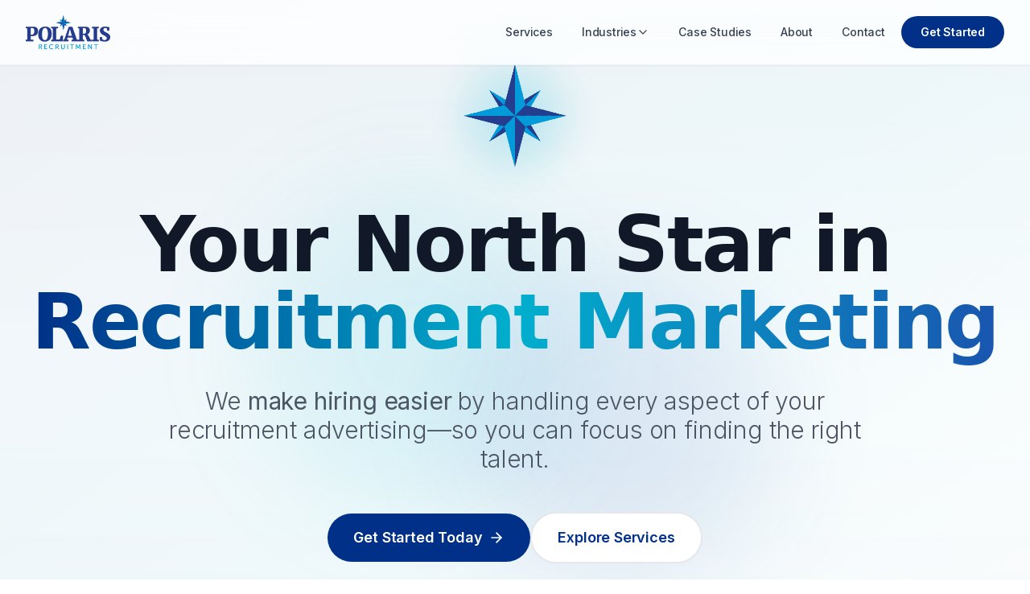

--- FILE ---
content_type: text/html; charset=utf-8
request_url: https://polarisrc.com/pricing/
body_size: 815
content:
<!doctype html>
<html lang="en">
  <head>
    <meta charset="UTF-8" />
    <link rel="icon" type="image/png" href="/PRC-Star-Only-trans.png" />
    <meta name="viewport" content="width=device-width, initial-scale=1.0" />
    
    <!-- Preconnect to external domains for faster loading -->
    <link rel="preconnect" href="https://cdn.sanity.io" crossorigin />
    <link rel="preconnect" href="https://ka64bz0k.apicdn.sanity.io" crossorigin />
    <link rel="dns-prefetch" href="https://cdn.sanity.io" />
    
    <!-- Preload critical assets -->
    <link rel="preload" href="/PRC-Star-Only-trans.png" as="image" fetchpriority="high" />

    <title>Polaris Recruitment Marketing | Your Partner in Recruitment Advertising</title>
    <meta name="description" content="Expert recruitment marketing services including job advertising, media strategy, Indeed management, and PERM advertising. 20+ years of experience helping companies attract quality talent." />
    <meta name="keywords" content="recruitment marketing, recruitment advertising, job advertising, Indeed management, PERM advertising, media strategy, talent acquisition, Cleveland Ohio" />

    <meta property="og:type" content="website" />
    <meta property="og:title" content="Polaris Recruitment Marketing | Your Partner in Recruitment Advertising" />
    <meta property="og:description" content="Expert recruitment marketing services including job advertising, media strategy, Indeed management, and PERM advertising. 20+ years of experience helping companies attract quality talent." />
    <meta property="og:url" content="https://polarisrc.com" />
    <meta property="og:image" content="https://polarisrc.com/polaris-logo-stacked380x160.png" />

    <meta name="twitter:card" content="summary_large_image" />
    <meta name="twitter:title" content="Polaris Recruitment Marketing | Your Partner in Recruitment Advertising" />
    <meta name="twitter:description" content="Expert recruitment marketing services including job advertising, media strategy, Indeed management, and PERM advertising." />
    <meta name="twitter:image" content="https://polarisrc.com/polaris-logo-stacked380x160.png" />

    <meta name="author" content="Polaris Recruitment Marketing" />
    <meta name="robots" content="index, follow" />
    <link rel="canonical" href="https://polarisrc.com" />
    <script type="module" crossorigin src="/assets/index-BMt_r8VW.js"></script>
    <link rel="modulepreload" crossorigin href="/assets/react-vendor-_l5V2zlw.js">
    <link rel="modulepreload" crossorigin href="/assets/sanity-client-Ceh3emSU.js">
    <link rel="modulepreload" crossorigin href="/assets/icons-mhrJ7BWn.js">
    <link rel="stylesheet" crossorigin href="/assets/index-CCaGBJ-C.css">
  </head>
  <body>
    <div id="root"></div>
  <script defer src="https://static.cloudflareinsights.com/beacon.min.js/vcd15cbe7772f49c399c6a5babf22c1241717689176015" integrity="sha512-ZpsOmlRQV6y907TI0dKBHq9Md29nnaEIPlkf84rnaERnq6zvWvPUqr2ft8M1aS28oN72PdrCzSjY4U6VaAw1EQ==" data-cf-beacon='{"version":"2024.11.0","token":"0212019c206a49e08b84032e544e5120","r":1,"server_timing":{"name":{"cfCacheStatus":true,"cfEdge":true,"cfExtPri":true,"cfL4":true,"cfOrigin":true,"cfSpeedBrain":true},"location_startswith":null}}' crossorigin="anonymous"></script>
</body>
</html>


--- FILE ---
content_type: application/javascript
request_url: https://polarisrc.com/assets/About-DrKW8Gkz.js
body_size: 780
content:
import{j as e}from"./index-BMt_r8VW.js";import{h as a,H as l}from"./icons-mhrJ7BWn.js";import"./react-vendor-_l5V2zlw.js";import"./sanity-client-Ceh3emSU.js";const c=t=>{const s=t.charAt(0).toUpperCase()+t.slice(1);return a[s]||a[t]||l};function h(t){const s=[{icon:"Clock",title:"Fast Turnaround",description:"We move at your speed with rapid response times and quick execution."},{icon:"MessageSquare",title:"Exceptional Communication",description:"Clear, consistent updates keep you informed every step of the way."},{icon:"Users",title:"Partnership Approach",description:"We are an extension of your team, not just another vendor."},{icon:"Award",title:"20+ Years Experience",description:"Deep HR and talent acquisition expertise across industries."},{icon:"Target",title:"Unbiased Consultation",description:"Platform-agnostic recommendations focused on your best outcomes."},{icon:"TrendingUp",title:"Data-Driven Results",description:"Strategic decisions backed by performance metrics and insights."}],r=t.values||s;return e.jsx("section",{id:"about",className:"py-20 px-4 sm:px-6 lg:px-8 bg-gradient-to-br from-polaris-navy via-polaris-star to-polaris-navy-dark",children:e.jsxs("div",{className:"max-w-7xl mx-auto",children:[e.jsxs("div",{className:"text-center mb-16",children:[e.jsx("h2",{className:"text-4xl md:text-5xl font-display font-bold text-white mb-4",children:t.title||"Why Choose Polaris"}),e.jsx("p",{className:"text-xl text-gray-200 max-w-3xl mx-auto",children:t.subtitle||"We are your single source solution for recruitment marketing advertising. We handle the work – you land the talent!"})]}),e.jsx("div",{className:"grid grid-cols-1 md:grid-cols-2 lg:grid-cols-3 gap-8 mb-16",children:r.map((i,o)=>e.jsxs("div",{className:"bg-white/10 backdrop-blur-sm p-8 rounded-xl border border-white/20 hover:bg-white/15 transition-all duration-300",children:[e.jsx("div",{className:"bg-polaris-cyan w-14 h-14 rounded-lg flex items-center justify-center mb-4",children:(()=>{const n=c(i.icon);return e.jsx(n,{className:"text-white",size:24})})()}),e.jsx("h3",{className:"text-xl font-semibold text-white mb-3",children:i.title}),e.jsx("p",{className:"text-gray-200 leading-relaxed",children:i.description})]},o))}),e.jsx("div",{className:"bg-white/10 backdrop-blur-sm rounded-2xl p-12 border border-white/20",children:e.jsxs("div",{className:"max-w-3xl mx-auto text-center",children:[e.jsx("h3",{className:"text-3xl font-display font-bold text-white mb-6",children:t.missionTitle||"Our Mission"}),e.jsx("p",{className:"text-xl text-gray-200 leading-relaxed mb-8",children:t.missionText||"We connect great people with great employers by strategically marketing career opportunities. By partnering with HR teams, we deliver the expertise and execution that make hiring easier and more effective."}),e.jsxs("div",{className:"flex flex-col sm:flex-row gap-4 justify-center",children:[e.jsx("a",{href:"#contact",className:"bg-polaris-cyan text-white px-8 py-4 rounded-lg hover:bg-polaris-cyan-dark transition-colors font-semibold text-lg",children:"Partner With Us"}),e.jsx("a",{href:"#services",className:"bg-white text-polaris-navy px-8 py-4 rounded-lg hover:bg-gray-100 transition-colors font-semibold text-lg",children:"Explore Our Services"})]})]})})]})})}export{h as default};


--- FILE ---
content_type: application/javascript
request_url: https://polarisrc.com/assets/react-vendor-_l5V2zlw.js
body_size: 57694
content:
var jh=typeof globalThis<"u"?globalThis:typeof window<"u"?window:typeof global<"u"?global:typeof self<"u"?self:{};function wa(e){return e&&e.__esModule&&Object.prototype.hasOwnProperty.call(e,"default")?e.default:e}function Ah(e){if(e.__esModule)return e;var t=e.default;if(typeof t=="function"){var n=function r(){return this instanceof r?Reflect.construct(t,arguments,this.constructor):t.apply(this,arguments)};n.prototype=t.prototype}else n={};return Object.defineProperty(n,"__esModule",{value:!0}),Object.keys(e).forEach(function(r){var l=Object.getOwnPropertyDescriptor(e,r);Object.defineProperty(n,r,l.get?l:{enumerable:!0,get:function(){return e[r]}})}),n}var Sa={exports:{}},M={};/**
 * @license React
 * react.production.min.js
 *
 * Copyright (c) Facebook, Inc. and its affiliates.
 *
 * This source code is licensed under the MIT license found in the
 * LICENSE file in the root directory of this source tree.
 */var lr=Symbol.for("react.element"),Xc=Symbol.for("react.portal"),Gc=Symbol.for("react.fragment"),Zc=Symbol.for("react.strict_mode"),Jc=Symbol.for("react.profiler"),qc=Symbol.for("react.provider"),bc=Symbol.for("react.context"),ef=Symbol.for("react.forward_ref"),tf=Symbol.for("react.suspense"),nf=Symbol.for("react.memo"),rf=Symbol.for("react.lazy"),ui=Symbol.iterator;function lf(e){return e===null||typeof e!="object"?null:(e=ui&&e[ui]||e["@@iterator"],typeof e=="function"?e:null)}var ka={isMounted:function(){return!1},enqueueForceUpdate:function(){},enqueueReplaceState:function(){},enqueueSetState:function(){}},Ea=Object.assign,Ca={};function dn(e,t,n){this.props=e,this.context=t,this.refs=Ca,this.updater=n||ka}dn.prototype.isReactComponent={};dn.prototype.setState=function(e,t){if(typeof e!="object"&&typeof e!="function"&&e!=null)throw Error("setState(...): takes an object of state variables to update or a function which returns an object of state variables.");this.updater.enqueueSetState(this,e,t,"setState")};dn.prototype.forceUpdate=function(e){this.updater.enqueueForceUpdate(this,e,"forceUpdate")};function xa(){}xa.prototype=dn.prototype;function uu(e,t,n){this.props=e,this.context=t,this.refs=Ca,this.updater=n||ka}var iu=uu.prototype=new xa;iu.constructor=uu;Ea(iu,dn.prototype);iu.isPureReactComponent=!0;var ii=Array.isArray,Pa=Object.prototype.hasOwnProperty,au={current:null},_a={key:!0,ref:!0,__self:!0,__source:!0};function Ra(e,t,n){var r,l={},o=null,u=null;if(t!=null)for(r in t.ref!==void 0&&(u=t.ref),t.key!==void 0&&(o=""+t.key),t)Pa.call(t,r)&&!_a.hasOwnProperty(r)&&(l[r]=t[r]);var i=arguments.length-2;if(i===1)l.children=n;else if(1<i){for(var a=Array(i),s=0;s<i;s++)a[s]=arguments[s+2];l.children=a}if(e&&e.defaultProps)for(r in i=e.defaultProps,i)l[r]===void 0&&(l[r]=i[r]);return{$$typeof:lr,type:e,key:o,ref:u,props:l,_owner:au.current}}function of(e,t){return{$$typeof:lr,type:e.type,key:t,ref:e.ref,props:e.props,_owner:e._owner}}function su(e){return typeof e=="object"&&e!==null&&e.$$typeof===lr}function uf(e){var t={"=":"=0",":":"=2"};return"$"+e.replace(/[=:]/g,function(n){return t[n]})}var ai=/\/+/g;function $l(e,t){return typeof e=="object"&&e!==null&&e.key!=null?uf(""+e.key):t.toString(36)}function Mr(e,t,n,r,l){var o=typeof e;(o==="undefined"||o==="boolean")&&(e=null);var u=!1;if(e===null)u=!0;else switch(o){case"string":case"number":u=!0;break;case"object":switch(e.$$typeof){case lr:case Xc:u=!0}}if(u)return u=e,l=l(u),e=r===""?"."+$l(u,0):r,ii(l)?(n="",e!=null&&(n=e.replace(ai,"$&/")+"/"),Mr(l,t,n,"",function(s){return s})):l!=null&&(su(l)&&(l=of(l,n+(!l.key||u&&u.key===l.key?"":(""+l.key).replace(ai,"$&/")+"/")+e)),t.push(l)),1;if(u=0,r=r===""?".":r+":",ii(e))for(var i=0;i<e.length;i++){o=e[i];var a=r+$l(o,i);u+=Mr(o,t,n,a,l)}else if(a=lf(e),typeof a=="function")for(e=a.call(e),i=0;!(o=e.next()).done;)o=o.value,a=r+$l(o,i++),u+=Mr(o,t,n,a,l);else if(o==="object")throw t=String(e),Error("Objects are not valid as a React child (found: "+(t==="[object Object]"?"object with keys {"+Object.keys(e).join(", ")+"}":t)+"). If you meant to render a collection of children, use an array instead.");return u}function hr(e,t,n){if(e==null)return e;var r=[],l=0;return Mr(e,r,"","",function(o){return t.call(n,o,l++)}),r}function af(e){if(e._status===-1){var t=e._result;t=t(),t.then(function(n){(e._status===0||e._status===-1)&&(e._status=1,e._result=n)},function(n){(e._status===0||e._status===-1)&&(e._status=2,e._result=n)}),e._status===-1&&(e._status=0,e._result=t)}if(e._status===1)return e._result.default;throw e._result}var ae={current:null},Or={transition:null},sf={ReactCurrentDispatcher:ae,ReactCurrentBatchConfig:Or,ReactCurrentOwner:au};function Na(){throw Error("act(...) is not supported in production builds of React.")}M.Children={map:hr,forEach:function(e,t,n){hr(e,function(){t.apply(this,arguments)},n)},count:function(e){var t=0;return hr(e,function(){t++}),t},toArray:function(e){return hr(e,function(t){return t})||[]},only:function(e){if(!su(e))throw Error("React.Children.only expected to receive a single React element child.");return e}};M.Component=dn;M.Fragment=Gc;M.Profiler=Jc;M.PureComponent=uu;M.StrictMode=Zc;M.Suspense=tf;M.__SECRET_INTERNALS_DO_NOT_USE_OR_YOU_WILL_BE_FIRED=sf;M.act=Na;M.cloneElement=function(e,t,n){if(e==null)throw Error("React.cloneElement(...): The argument must be a React element, but you passed "+e+".");var r=Ea({},e.props),l=e.key,o=e.ref,u=e._owner;if(t!=null){if(t.ref!==void 0&&(o=t.ref,u=au.current),t.key!==void 0&&(l=""+t.key),e.type&&e.type.defaultProps)var i=e.type.defaultProps;for(a in t)Pa.call(t,a)&&!_a.hasOwnProperty(a)&&(r[a]=t[a]===void 0&&i!==void 0?i[a]:t[a])}var a=arguments.length-2;if(a===1)r.children=n;else if(1<a){i=Array(a);for(var s=0;s<a;s++)i[s]=arguments[s+2];r.children=i}return{$$typeof:lr,type:e.type,key:l,ref:o,props:r,_owner:u}};M.createContext=function(e){return e={$$typeof:bc,_currentValue:e,_currentValue2:e,_threadCount:0,Provider:null,Consumer:null,_defaultValue:null,_globalName:null},e.Provider={$$typeof:qc,_context:e},e.Consumer=e};M.createElement=Ra;M.createFactory=function(e){var t=Ra.bind(null,e);return t.type=e,t};M.createRef=function(){return{current:null}};M.forwardRef=function(e){return{$$typeof:ef,render:e}};M.isValidElement=su;M.lazy=function(e){return{$$typeof:rf,_payload:{_status:-1,_result:e},_init:af}};M.memo=function(e,t){return{$$typeof:nf,type:e,compare:t===void 0?null:t}};M.startTransition=function(e){var t=Or.transition;Or.transition={};try{e()}finally{Or.transition=t}};M.unstable_act=Na;M.useCallback=function(e,t){return ae.current.useCallback(e,t)};M.useContext=function(e){return ae.current.useContext(e)};M.useDebugValue=function(){};M.useDeferredValue=function(e){return ae.current.useDeferredValue(e)};M.useEffect=function(e,t){return ae.current.useEffect(e,t)};M.useId=function(){return ae.current.useId()};M.useImperativeHandle=function(e,t,n){return ae.current.useImperativeHandle(e,t,n)};M.useInsertionEffect=function(e,t){return ae.current.useInsertionEffect(e,t)};M.useLayoutEffect=function(e,t){return ae.current.useLayoutEffect(e,t)};M.useMemo=function(e,t){return ae.current.useMemo(e,t)};M.useReducer=function(e,t,n){return ae.current.useReducer(e,t,n)};M.useRef=function(e){return ae.current.useRef(e)};M.useState=function(e){return ae.current.useState(e)};M.useSyncExternalStore=function(e,t,n){return ae.current.useSyncExternalStore(e,t,n)};M.useTransition=function(){return ae.current.useTransition()};M.version="18.3.1";Sa.exports=M;var y=Sa.exports;const Bh=wa(y);var La={exports:{}},Se={},za={exports:{}},Ta={};/**
 * @license React
 * scheduler.production.min.js
 *
 * Copyright (c) Facebook, Inc. and its affiliates.
 *
 * This source code is licensed under the MIT license found in the
 * LICENSE file in the root directory of this source tree.
 */(function(e){function t(P,z){var T=P.length;P.push(z);e:for(;0<T;){var Q=T-1>>>1,Z=P[Q];if(0<l(Z,z))P[Q]=z,P[T]=Z,T=Q;else break e}}function n(P){return P.length===0?null:P[0]}function r(P){if(P.length===0)return null;var z=P[0],T=P.pop();if(T!==z){P[0]=T;e:for(var Q=0,Z=P.length,dr=Z>>>1;Q<dr;){var kt=2*(Q+1)-1,Il=P[kt],Et=kt+1,pr=P[Et];if(0>l(Il,T))Et<Z&&0>l(pr,Il)?(P[Q]=pr,P[Et]=T,Q=Et):(P[Q]=Il,P[kt]=T,Q=kt);else if(Et<Z&&0>l(pr,T))P[Q]=pr,P[Et]=T,Q=Et;else break e}}return z}function l(P,z){var T=P.sortIndex-z.sortIndex;return T!==0?T:P.id-z.id}if(typeof performance=="object"&&typeof performance.now=="function"){var o=performance;e.unstable_now=function(){return o.now()}}else{var u=Date,i=u.now();e.unstable_now=function(){return u.now()-i}}var a=[],s=[],p=1,h=null,m=3,v=!1,g=!1,S=!1,C=typeof setTimeout=="function"?setTimeout:null,f=typeof clearTimeout=="function"?clearTimeout:null,c=typeof setImmediate<"u"?setImmediate:null;typeof navigator<"u"&&navigator.scheduling!==void 0&&navigator.scheduling.isInputPending!==void 0&&navigator.scheduling.isInputPending.bind(navigator.scheduling);function d(P){for(var z=n(s);z!==null;){if(z.callback===null)r(s);else if(z.startTime<=P)r(s),z.sortIndex=z.expirationTime,t(a,z);else break;z=n(s)}}function w(P){if(S=!1,d(P),!g)if(n(a)!==null)g=!0,Fl(E);else{var z=n(s);z!==null&&Dl(w,z.startTime-P)}}function E(P,z){g=!1,S&&(S=!1,f(N),N=-1),v=!0;var T=m;try{for(d(z),h=n(a);h!==null&&(!(h.expirationTime>z)||P&&!ce());){var Q=h.callback;if(typeof Q=="function"){h.callback=null,m=h.priorityLevel;var Z=Q(h.expirationTime<=z);z=e.unstable_now(),typeof Z=="function"?h.callback=Z:h===n(a)&&r(a),d(z)}else r(a);h=n(a)}if(h!==null)var dr=!0;else{var kt=n(s);kt!==null&&Dl(w,kt.startTime-z),dr=!1}return dr}finally{h=null,m=T,v=!1}}var R=!1,_=null,N=-1,O=5,L=-1;function ce(){return!(e.unstable_now()-L<O)}function vn(){if(_!==null){var P=e.unstable_now();L=P;var z=!0;try{z=_(!0,P)}finally{z?yn():(R=!1,_=null)}}else R=!1}var yn;if(typeof c=="function")yn=function(){c(vn)};else if(typeof MessageChannel<"u"){var oi=new MessageChannel,Yc=oi.port2;oi.port1.onmessage=vn,yn=function(){Yc.postMessage(null)}}else yn=function(){C(vn,0)};function Fl(P){_=P,R||(R=!0,yn())}function Dl(P,z){N=C(function(){P(e.unstable_now())},z)}e.unstable_IdlePriority=5,e.unstable_ImmediatePriority=1,e.unstable_LowPriority=4,e.unstable_NormalPriority=3,e.unstable_Profiling=null,e.unstable_UserBlockingPriority=2,e.unstable_cancelCallback=function(P){P.callback=null},e.unstable_continueExecution=function(){g||v||(g=!0,Fl(E))},e.unstable_forceFrameRate=function(P){0>P||125<P?console.error("forceFrameRate takes a positive int between 0 and 125, forcing frame rates higher than 125 fps is not supported"):O=0<P?Math.floor(1e3/P):5},e.unstable_getCurrentPriorityLevel=function(){return m},e.unstable_getFirstCallbackNode=function(){return n(a)},e.unstable_next=function(P){switch(m){case 1:case 2:case 3:var z=3;break;default:z=m}var T=m;m=z;try{return P()}finally{m=T}},e.unstable_pauseExecution=function(){},e.unstable_requestPaint=function(){},e.unstable_runWithPriority=function(P,z){switch(P){case 1:case 2:case 3:case 4:case 5:break;default:P=3}var T=m;m=P;try{return z()}finally{m=T}},e.unstable_scheduleCallback=function(P,z,T){var Q=e.unstable_now();switch(typeof T=="object"&&T!==null?(T=T.delay,T=typeof T=="number"&&0<T?Q+T:Q):T=Q,P){case 1:var Z=-1;break;case 2:Z=250;break;case 5:Z=1073741823;break;case 4:Z=1e4;break;default:Z=5e3}return Z=T+Z,P={id:p++,callback:z,priorityLevel:P,startTime:T,expirationTime:Z,sortIndex:-1},T>Q?(P.sortIndex=T,t(s,P),n(a)===null&&P===n(s)&&(S?(f(N),N=-1):S=!0,Dl(w,T-Q))):(P.sortIndex=Z,t(a,P),g||v||(g=!0,Fl(E))),P},e.unstable_shouldYield=ce,e.unstable_wrapCallback=function(P){var z=m;return function(){var T=m;m=z;try{return P.apply(this,arguments)}finally{m=T}}}})(Ta);za.exports=Ta;var cf=za.exports;/**
 * @license React
 * react-dom.production.min.js
 *
 * Copyright (c) Facebook, Inc. and its affiliates.
 *
 * This source code is licensed under the MIT license found in the
 * LICENSE file in the root directory of this source tree.
 */var ff=y,we=cf;function k(e){for(var t="https://reactjs.org/docs/error-decoder.html?invariant="+e,n=1;n<arguments.length;n++)t+="&args[]="+encodeURIComponent(arguments[n]);return"Minified React error #"+e+"; visit "+t+" for the full message or use the non-minified dev environment for full errors and additional helpful warnings."}var Ma=new Set,An={};function Dt(e,t){ln(e,t),ln(e+"Capture",t)}function ln(e,t){for(An[e]=t,e=0;e<t.length;e++)Ma.add(t[e])}var Ge=!(typeof window>"u"||typeof window.document>"u"||typeof window.document.createElement>"u"),fo=Object.prototype.hasOwnProperty,df=/^[:A-Z_a-z\u00C0-\u00D6\u00D8-\u00F6\u00F8-\u02FF\u0370-\u037D\u037F-\u1FFF\u200C-\u200D\u2070-\u218F\u2C00-\u2FEF\u3001-\uD7FF\uF900-\uFDCF\uFDF0-\uFFFD][:A-Z_a-z\u00C0-\u00D6\u00D8-\u00F6\u00F8-\u02FF\u0370-\u037D\u037F-\u1FFF\u200C-\u200D\u2070-\u218F\u2C00-\u2FEF\u3001-\uD7FF\uF900-\uFDCF\uFDF0-\uFFFD\-.0-9\u00B7\u0300-\u036F\u203F-\u2040]*$/,si={},ci={};function pf(e){return fo.call(ci,e)?!0:fo.call(si,e)?!1:df.test(e)?ci[e]=!0:(si[e]=!0,!1)}function hf(e,t,n,r){if(n!==null&&n.type===0)return!1;switch(typeof t){case"function":case"symbol":return!0;case"boolean":return r?!1:n!==null?!n.acceptsBooleans:(e=e.toLowerCase().slice(0,5),e!=="data-"&&e!=="aria-");default:return!1}}function mf(e,t,n,r){if(t===null||typeof t>"u"||hf(e,t,n,r))return!0;if(r)return!1;if(n!==null)switch(n.type){case 3:return!t;case 4:return t===!1;case 5:return isNaN(t);case 6:return isNaN(t)||1>t}return!1}function se(e,t,n,r,l,o,u){this.acceptsBooleans=t===2||t===3||t===4,this.attributeName=r,this.attributeNamespace=l,this.mustUseProperty=n,this.propertyName=e,this.type=t,this.sanitizeURL=o,this.removeEmptyString=u}var te={};"children dangerouslySetInnerHTML defaultValue defaultChecked innerHTML suppressContentEditableWarning suppressHydrationWarning style".split(" ").forEach(function(e){te[e]=new se(e,0,!1,e,null,!1,!1)});[["acceptCharset","accept-charset"],["className","class"],["htmlFor","for"],["httpEquiv","http-equiv"]].forEach(function(e){var t=e[0];te[t]=new se(t,1,!1,e[1],null,!1,!1)});["contentEditable","draggable","spellCheck","value"].forEach(function(e){te[e]=new se(e,2,!1,e.toLowerCase(),null,!1,!1)});["autoReverse","externalResourcesRequired","focusable","preserveAlpha"].forEach(function(e){te[e]=new se(e,2,!1,e,null,!1,!1)});"allowFullScreen async autoFocus autoPlay controls default defer disabled disablePictureInPicture disableRemotePlayback formNoValidate hidden loop noModule noValidate open playsInline readOnly required reversed scoped seamless itemScope".split(" ").forEach(function(e){te[e]=new se(e,3,!1,e.toLowerCase(),null,!1,!1)});["checked","multiple","muted","selected"].forEach(function(e){te[e]=new se(e,3,!0,e,null,!1,!1)});["capture","download"].forEach(function(e){te[e]=new se(e,4,!1,e,null,!1,!1)});["cols","rows","size","span"].forEach(function(e){te[e]=new se(e,6,!1,e,null,!1,!1)});["rowSpan","start"].forEach(function(e){te[e]=new se(e,5,!1,e.toLowerCase(),null,!1,!1)});var cu=/[\-:]([a-z])/g;function fu(e){return e[1].toUpperCase()}"accent-height alignment-baseline arabic-form baseline-shift cap-height clip-path clip-rule color-interpolation color-interpolation-filters color-profile color-rendering dominant-baseline enable-background fill-opacity fill-rule flood-color flood-opacity font-family font-size font-size-adjust font-stretch font-style font-variant font-weight glyph-name glyph-orientation-horizontal glyph-orientation-vertical horiz-adv-x horiz-origin-x image-rendering letter-spacing lighting-color marker-end marker-mid marker-start overline-position overline-thickness paint-order panose-1 pointer-events rendering-intent shape-rendering stop-color stop-opacity strikethrough-position strikethrough-thickness stroke-dasharray stroke-dashoffset stroke-linecap stroke-linejoin stroke-miterlimit stroke-opacity stroke-width text-anchor text-decoration text-rendering underline-position underline-thickness unicode-bidi unicode-range units-per-em v-alphabetic v-hanging v-ideographic v-mathematical vector-effect vert-adv-y vert-origin-x vert-origin-y word-spacing writing-mode xmlns:xlink x-height".split(" ").forEach(function(e){var t=e.replace(cu,fu);te[t]=new se(t,1,!1,e,null,!1,!1)});"xlink:actuate xlink:arcrole xlink:role xlink:show xlink:title xlink:type".split(" ").forEach(function(e){var t=e.replace(cu,fu);te[t]=new se(t,1,!1,e,"http://www.w3.org/1999/xlink",!1,!1)});["xml:base","xml:lang","xml:space"].forEach(function(e){var t=e.replace(cu,fu);te[t]=new se(t,1,!1,e,"http://www.w3.org/XML/1998/namespace",!1,!1)});["tabIndex","crossOrigin"].forEach(function(e){te[e]=new se(e,1,!1,e.toLowerCase(),null,!1,!1)});te.xlinkHref=new se("xlinkHref",1,!1,"xlink:href","http://www.w3.org/1999/xlink",!0,!1);["src","href","action","formAction"].forEach(function(e){te[e]=new se(e,1,!1,e.toLowerCase(),null,!0,!0)});function du(e,t,n,r){var l=te.hasOwnProperty(t)?te[t]:null;(l!==null?l.type!==0:r||!(2<t.length)||t[0]!=="o"&&t[0]!=="O"||t[1]!=="n"&&t[1]!=="N")&&(mf(t,n,l,r)&&(n=null),r||l===null?pf(t)&&(n===null?e.removeAttribute(t):e.setAttribute(t,""+n)):l.mustUseProperty?e[l.propertyName]=n===null?l.type===3?!1:"":n:(t=l.attributeName,r=l.attributeNamespace,n===null?e.removeAttribute(t):(l=l.type,n=l===3||l===4&&n===!0?"":""+n,r?e.setAttributeNS(r,t,n):e.setAttribute(t,n))))}var et=ff.__SECRET_INTERNALS_DO_NOT_USE_OR_YOU_WILL_BE_FIRED,mr=Symbol.for("react.element"),At=Symbol.for("react.portal"),Bt=Symbol.for("react.fragment"),pu=Symbol.for("react.strict_mode"),po=Symbol.for("react.profiler"),Oa=Symbol.for("react.provider"),Fa=Symbol.for("react.context"),hu=Symbol.for("react.forward_ref"),ho=Symbol.for("react.suspense"),mo=Symbol.for("react.suspense_list"),mu=Symbol.for("react.memo"),nt=Symbol.for("react.lazy"),Da=Symbol.for("react.offscreen"),fi=Symbol.iterator;function gn(e){return e===null||typeof e!="object"?null:(e=fi&&e[fi]||e["@@iterator"],typeof e=="function"?e:null)}var W=Object.assign,Ul;function Rn(e){if(Ul===void 0)try{throw Error()}catch(n){var t=n.stack.trim().match(/\n( *(at )?)/);Ul=t&&t[1]||""}return`
`+Ul+e}var jl=!1;function Al(e,t){if(!e||jl)return"";jl=!0;var n=Error.prepareStackTrace;Error.prepareStackTrace=void 0;try{if(t)if(t=function(){throw Error()},Object.defineProperty(t.prototype,"props",{set:function(){throw Error()}}),typeof Reflect=="object"&&Reflect.construct){try{Reflect.construct(t,[])}catch(s){var r=s}Reflect.construct(e,[],t)}else{try{t.call()}catch(s){r=s}e.call(t.prototype)}else{try{throw Error()}catch(s){r=s}e()}}catch(s){if(s&&r&&typeof s.stack=="string"){for(var l=s.stack.split(`
`),o=r.stack.split(`
`),u=l.length-1,i=o.length-1;1<=u&&0<=i&&l[u]!==o[i];)i--;for(;1<=u&&0<=i;u--,i--)if(l[u]!==o[i]){if(u!==1||i!==1)do if(u--,i--,0>i||l[u]!==o[i]){var a=`
`+l[u].replace(" at new "," at ");return e.displayName&&a.includes("<anonymous>")&&(a=a.replace("<anonymous>",e.displayName)),a}while(1<=u&&0<=i);break}}}finally{jl=!1,Error.prepareStackTrace=n}return(e=e?e.displayName||e.name:"")?Rn(e):""}function vf(e){switch(e.tag){case 5:return Rn(e.type);case 16:return Rn("Lazy");case 13:return Rn("Suspense");case 19:return Rn("SuspenseList");case 0:case 2:case 15:return e=Al(e.type,!1),e;case 11:return e=Al(e.type.render,!1),e;case 1:return e=Al(e.type,!0),e;default:return""}}function vo(e){if(e==null)return null;if(typeof e=="function")return e.displayName||e.name||null;if(typeof e=="string")return e;switch(e){case Bt:return"Fragment";case At:return"Portal";case po:return"Profiler";case pu:return"StrictMode";case ho:return"Suspense";case mo:return"SuspenseList"}if(typeof e=="object")switch(e.$$typeof){case Fa:return(e.displayName||"Context")+".Consumer";case Oa:return(e._context.displayName||"Context")+".Provider";case hu:var t=e.render;return e=e.displayName,e||(e=t.displayName||t.name||"",e=e!==""?"ForwardRef("+e+")":"ForwardRef"),e;case mu:return t=e.displayName||null,t!==null?t:vo(e.type)||"Memo";case nt:t=e._payload,e=e._init;try{return vo(e(t))}catch{}}return null}function yf(e){var t=e.type;switch(e.tag){case 24:return"Cache";case 9:return(t.displayName||"Context")+".Consumer";case 10:return(t._context.displayName||"Context")+".Provider";case 18:return"DehydratedFragment";case 11:return e=t.render,e=e.displayName||e.name||"",t.displayName||(e!==""?"ForwardRef("+e+")":"ForwardRef");case 7:return"Fragment";case 5:return t;case 4:return"Portal";case 3:return"Root";case 6:return"Text";case 16:return vo(t);case 8:return t===pu?"StrictMode":"Mode";case 22:return"Offscreen";case 12:return"Profiler";case 21:return"Scope";case 13:return"Suspense";case 19:return"SuspenseList";case 25:return"TracingMarker";case 1:case 0:case 17:case 2:case 14:case 15:if(typeof t=="function")return t.displayName||t.name||null;if(typeof t=="string")return t}return null}function vt(e){switch(typeof e){case"boolean":case"number":case"string":case"undefined":return e;case"object":return e;default:return""}}function Ia(e){var t=e.type;return(e=e.nodeName)&&e.toLowerCase()==="input"&&(t==="checkbox"||t==="radio")}function gf(e){var t=Ia(e)?"checked":"value",n=Object.getOwnPropertyDescriptor(e.constructor.prototype,t),r=""+e[t];if(!e.hasOwnProperty(t)&&typeof n<"u"&&typeof n.get=="function"&&typeof n.set=="function"){var l=n.get,o=n.set;return Object.defineProperty(e,t,{configurable:!0,get:function(){return l.call(this)},set:function(u){r=""+u,o.call(this,u)}}),Object.defineProperty(e,t,{enumerable:n.enumerable}),{getValue:function(){return r},setValue:function(u){r=""+u},stopTracking:function(){e._valueTracker=null,delete e[t]}}}}function vr(e){e._valueTracker||(e._valueTracker=gf(e))}function $a(e){if(!e)return!1;var t=e._valueTracker;if(!t)return!0;var n=t.getValue(),r="";return e&&(r=Ia(e)?e.checked?"true":"false":e.value),e=r,e!==n?(t.setValue(e),!0):!1}function Kr(e){if(e=e||(typeof document<"u"?document:void 0),typeof e>"u")return null;try{return e.activeElement||e.body}catch{return e.body}}function yo(e,t){var n=t.checked;return W({},t,{defaultChecked:void 0,defaultValue:void 0,value:void 0,checked:n??e._wrapperState.initialChecked})}function di(e,t){var n=t.defaultValue==null?"":t.defaultValue,r=t.checked!=null?t.checked:t.defaultChecked;n=vt(t.value!=null?t.value:n),e._wrapperState={initialChecked:r,initialValue:n,controlled:t.type==="checkbox"||t.type==="radio"?t.checked!=null:t.value!=null}}function Ua(e,t){t=t.checked,t!=null&&du(e,"checked",t,!1)}function go(e,t){Ua(e,t);var n=vt(t.value),r=t.type;if(n!=null)r==="number"?(n===0&&e.value===""||e.value!=n)&&(e.value=""+n):e.value!==""+n&&(e.value=""+n);else if(r==="submit"||r==="reset"){e.removeAttribute("value");return}t.hasOwnProperty("value")?wo(e,t.type,n):t.hasOwnProperty("defaultValue")&&wo(e,t.type,vt(t.defaultValue)),t.checked==null&&t.defaultChecked!=null&&(e.defaultChecked=!!t.defaultChecked)}function pi(e,t,n){if(t.hasOwnProperty("value")||t.hasOwnProperty("defaultValue")){var r=t.type;if(!(r!=="submit"&&r!=="reset"||t.value!==void 0&&t.value!==null))return;t=""+e._wrapperState.initialValue,n||t===e.value||(e.value=t),e.defaultValue=t}n=e.name,n!==""&&(e.name=""),e.defaultChecked=!!e._wrapperState.initialChecked,n!==""&&(e.name=n)}function wo(e,t,n){(t!=="number"||Kr(e.ownerDocument)!==e)&&(n==null?e.defaultValue=""+e._wrapperState.initialValue:e.defaultValue!==""+n&&(e.defaultValue=""+n))}var Nn=Array.isArray;function qt(e,t,n,r){if(e=e.options,t){t={};for(var l=0;l<n.length;l++)t["$"+n[l]]=!0;for(n=0;n<e.length;n++)l=t.hasOwnProperty("$"+e[n].value),e[n].selected!==l&&(e[n].selected=l),l&&r&&(e[n].defaultSelected=!0)}else{for(n=""+vt(n),t=null,l=0;l<e.length;l++){if(e[l].value===n){e[l].selected=!0,r&&(e[l].defaultSelected=!0);return}t!==null||e[l].disabled||(t=e[l])}t!==null&&(t.selected=!0)}}function So(e,t){if(t.dangerouslySetInnerHTML!=null)throw Error(k(91));return W({},t,{value:void 0,defaultValue:void 0,children:""+e._wrapperState.initialValue})}function hi(e,t){var n=t.value;if(n==null){if(n=t.children,t=t.defaultValue,n!=null){if(t!=null)throw Error(k(92));if(Nn(n)){if(1<n.length)throw Error(k(93));n=n[0]}t=n}t==null&&(t=""),n=t}e._wrapperState={initialValue:vt(n)}}function ja(e,t){var n=vt(t.value),r=vt(t.defaultValue);n!=null&&(n=""+n,n!==e.value&&(e.value=n),t.defaultValue==null&&e.defaultValue!==n&&(e.defaultValue=n)),r!=null&&(e.defaultValue=""+r)}function mi(e){var t=e.textContent;t===e._wrapperState.initialValue&&t!==""&&t!==null&&(e.value=t)}function Aa(e){switch(e){case"svg":return"http://www.w3.org/2000/svg";case"math":return"http://www.w3.org/1998/Math/MathML";default:return"http://www.w3.org/1999/xhtml"}}function ko(e,t){return e==null||e==="http://www.w3.org/1999/xhtml"?Aa(t):e==="http://www.w3.org/2000/svg"&&t==="foreignObject"?"http://www.w3.org/1999/xhtml":e}var yr,Ba=function(e){return typeof MSApp<"u"&&MSApp.execUnsafeLocalFunction?function(t,n,r,l){MSApp.execUnsafeLocalFunction(function(){return e(t,n,r,l)})}:e}(function(e,t){if(e.namespaceURI!=="http://www.w3.org/2000/svg"||"innerHTML"in e)e.innerHTML=t;else{for(yr=yr||document.createElement("div"),yr.innerHTML="<svg>"+t.valueOf().toString()+"</svg>",t=yr.firstChild;e.firstChild;)e.removeChild(e.firstChild);for(;t.firstChild;)e.appendChild(t.firstChild)}});function Bn(e,t){if(t){var n=e.firstChild;if(n&&n===e.lastChild&&n.nodeType===3){n.nodeValue=t;return}}e.textContent=t}var Tn={animationIterationCount:!0,aspectRatio:!0,borderImageOutset:!0,borderImageSlice:!0,borderImageWidth:!0,boxFlex:!0,boxFlexGroup:!0,boxOrdinalGroup:!0,columnCount:!0,columns:!0,flex:!0,flexGrow:!0,flexPositive:!0,flexShrink:!0,flexNegative:!0,flexOrder:!0,gridArea:!0,gridRow:!0,gridRowEnd:!0,gridRowSpan:!0,gridRowStart:!0,gridColumn:!0,gridColumnEnd:!0,gridColumnSpan:!0,gridColumnStart:!0,fontWeight:!0,lineClamp:!0,lineHeight:!0,opacity:!0,order:!0,orphans:!0,tabSize:!0,widows:!0,zIndex:!0,zoom:!0,fillOpacity:!0,floodOpacity:!0,stopOpacity:!0,strokeDasharray:!0,strokeDashoffset:!0,strokeMiterlimit:!0,strokeOpacity:!0,strokeWidth:!0},wf=["Webkit","ms","Moz","O"];Object.keys(Tn).forEach(function(e){wf.forEach(function(t){t=t+e.charAt(0).toUpperCase()+e.substring(1),Tn[t]=Tn[e]})});function Ha(e,t,n){return t==null||typeof t=="boolean"||t===""?"":n||typeof t!="number"||t===0||Tn.hasOwnProperty(e)&&Tn[e]?(""+t).trim():t+"px"}function Wa(e,t){e=e.style;for(var n in t)if(t.hasOwnProperty(n)){var r=n.indexOf("--")===0,l=Ha(n,t[n],r);n==="float"&&(n="cssFloat"),r?e.setProperty(n,l):e[n]=l}}var Sf=W({menuitem:!0},{area:!0,base:!0,br:!0,col:!0,embed:!0,hr:!0,img:!0,input:!0,keygen:!0,link:!0,meta:!0,param:!0,source:!0,track:!0,wbr:!0});function Eo(e,t){if(t){if(Sf[e]&&(t.children!=null||t.dangerouslySetInnerHTML!=null))throw Error(k(137,e));if(t.dangerouslySetInnerHTML!=null){if(t.children!=null)throw Error(k(60));if(typeof t.dangerouslySetInnerHTML!="object"||!("__html"in t.dangerouslySetInnerHTML))throw Error(k(61))}if(t.style!=null&&typeof t.style!="object")throw Error(k(62))}}function Co(e,t){if(e.indexOf("-")===-1)return typeof t.is=="string";switch(e){case"annotation-xml":case"color-profile":case"font-face":case"font-face-src":case"font-face-uri":case"font-face-format":case"font-face-name":case"missing-glyph":return!1;default:return!0}}var xo=null;function vu(e){return e=e.target||e.srcElement||window,e.correspondingUseElement&&(e=e.correspondingUseElement),e.nodeType===3?e.parentNode:e}var Po=null,bt=null,en=null;function vi(e){if(e=ir(e)){if(typeof Po!="function")throw Error(k(280));var t=e.stateNode;t&&(t=kl(t),Po(e.stateNode,e.type,t))}}function Va(e){bt?en?en.push(e):en=[e]:bt=e}function Qa(){if(bt){var e=bt,t=en;if(en=bt=null,vi(e),t)for(e=0;e<t.length;e++)vi(t[e])}}function Ka(e,t){return e(t)}function Ya(){}var Bl=!1;function Xa(e,t,n){if(Bl)return e(t,n);Bl=!0;try{return Ka(e,t,n)}finally{Bl=!1,(bt!==null||en!==null)&&(Ya(),Qa())}}function Hn(e,t){var n=e.stateNode;if(n===null)return null;var r=kl(n);if(r===null)return null;n=r[t];e:switch(t){case"onClick":case"onClickCapture":case"onDoubleClick":case"onDoubleClickCapture":case"onMouseDown":case"onMouseDownCapture":case"onMouseMove":case"onMouseMoveCapture":case"onMouseUp":case"onMouseUpCapture":case"onMouseEnter":(r=!r.disabled)||(e=e.type,r=!(e==="button"||e==="input"||e==="select"||e==="textarea")),e=!r;break e;default:e=!1}if(e)return null;if(n&&typeof n!="function")throw Error(k(231,t,typeof n));return n}var _o=!1;if(Ge)try{var wn={};Object.defineProperty(wn,"passive",{get:function(){_o=!0}}),window.addEventListener("test",wn,wn),window.removeEventListener("test",wn,wn)}catch{_o=!1}function kf(e,t,n,r,l,o,u,i,a){var s=Array.prototype.slice.call(arguments,3);try{t.apply(n,s)}catch(p){this.onError(p)}}var Mn=!1,Yr=null,Xr=!1,Ro=null,Ef={onError:function(e){Mn=!0,Yr=e}};function Cf(e,t,n,r,l,o,u,i,a){Mn=!1,Yr=null,kf.apply(Ef,arguments)}function xf(e,t,n,r,l,o,u,i,a){if(Cf.apply(this,arguments),Mn){if(Mn){var s=Yr;Mn=!1,Yr=null}else throw Error(k(198));Xr||(Xr=!0,Ro=s)}}function It(e){var t=e,n=e;if(e.alternate)for(;t.return;)t=t.return;else{e=t;do t=e,t.flags&4098&&(n=t.return),e=t.return;while(e)}return t.tag===3?n:null}function Ga(e){if(e.tag===13){var t=e.memoizedState;if(t===null&&(e=e.alternate,e!==null&&(t=e.memoizedState)),t!==null)return t.dehydrated}return null}function yi(e){if(It(e)!==e)throw Error(k(188))}function Pf(e){var t=e.alternate;if(!t){if(t=It(e),t===null)throw Error(k(188));return t!==e?null:e}for(var n=e,r=t;;){var l=n.return;if(l===null)break;var o=l.alternate;if(o===null){if(r=l.return,r!==null){n=r;continue}break}if(l.child===o.child){for(o=l.child;o;){if(o===n)return yi(l),e;if(o===r)return yi(l),t;o=o.sibling}throw Error(k(188))}if(n.return!==r.return)n=l,r=o;else{for(var u=!1,i=l.child;i;){if(i===n){u=!0,n=l,r=o;break}if(i===r){u=!0,r=l,n=o;break}i=i.sibling}if(!u){for(i=o.child;i;){if(i===n){u=!0,n=o,r=l;break}if(i===r){u=!0,r=o,n=l;break}i=i.sibling}if(!u)throw Error(k(189))}}if(n.alternate!==r)throw Error(k(190))}if(n.tag!==3)throw Error(k(188));return n.stateNode.current===n?e:t}function Za(e){return e=Pf(e),e!==null?Ja(e):null}function Ja(e){if(e.tag===5||e.tag===6)return e;for(e=e.child;e!==null;){var t=Ja(e);if(t!==null)return t;e=e.sibling}return null}var qa=we.unstable_scheduleCallback,gi=we.unstable_cancelCallback,_f=we.unstable_shouldYield,Rf=we.unstable_requestPaint,K=we.unstable_now,Nf=we.unstable_getCurrentPriorityLevel,yu=we.unstable_ImmediatePriority,ba=we.unstable_UserBlockingPriority,Gr=we.unstable_NormalPriority,Lf=we.unstable_LowPriority,es=we.unstable_IdlePriority,yl=null,je=null;function zf(e){if(je&&typeof je.onCommitFiberRoot=="function")try{je.onCommitFiberRoot(yl,e,void 0,(e.current.flags&128)===128)}catch{}}var Me=Math.clz32?Math.clz32:Of,Tf=Math.log,Mf=Math.LN2;function Of(e){return e>>>=0,e===0?32:31-(Tf(e)/Mf|0)|0}var gr=64,wr=4194304;function Ln(e){switch(e&-e){case 1:return 1;case 2:return 2;case 4:return 4;case 8:return 8;case 16:return 16;case 32:return 32;case 64:case 128:case 256:case 512:case 1024:case 2048:case 4096:case 8192:case 16384:case 32768:case 65536:case 131072:case 262144:case 524288:case 1048576:case 2097152:return e&4194240;case 4194304:case 8388608:case 16777216:case 33554432:case 67108864:return e&130023424;case 134217728:return 134217728;case 268435456:return 268435456;case 536870912:return 536870912;case 1073741824:return 1073741824;default:return e}}function Zr(e,t){var n=e.pendingLanes;if(n===0)return 0;var r=0,l=e.suspendedLanes,o=e.pingedLanes,u=n&268435455;if(u!==0){var i=u&~l;i!==0?r=Ln(i):(o&=u,o!==0&&(r=Ln(o)))}else u=n&~l,u!==0?r=Ln(u):o!==0&&(r=Ln(o));if(r===0)return 0;if(t!==0&&t!==r&&!(t&l)&&(l=r&-r,o=t&-t,l>=o||l===16&&(o&4194240)!==0))return t;if(r&4&&(r|=n&16),t=e.entangledLanes,t!==0)for(e=e.entanglements,t&=r;0<t;)n=31-Me(t),l=1<<n,r|=e[n],t&=~l;return r}function Ff(e,t){switch(e){case 1:case 2:case 4:return t+250;case 8:case 16:case 32:case 64:case 128:case 256:case 512:case 1024:case 2048:case 4096:case 8192:case 16384:case 32768:case 65536:case 131072:case 262144:case 524288:case 1048576:case 2097152:return t+5e3;case 4194304:case 8388608:case 16777216:case 33554432:case 67108864:return-1;case 134217728:case 268435456:case 536870912:case 1073741824:return-1;default:return-1}}function Df(e,t){for(var n=e.suspendedLanes,r=e.pingedLanes,l=e.expirationTimes,o=e.pendingLanes;0<o;){var u=31-Me(o),i=1<<u,a=l[u];a===-1?(!(i&n)||i&r)&&(l[u]=Ff(i,t)):a<=t&&(e.expiredLanes|=i),o&=~i}}function No(e){return e=e.pendingLanes&-1073741825,e!==0?e:e&1073741824?1073741824:0}function ts(){var e=gr;return gr<<=1,!(gr&4194240)&&(gr=64),e}function Hl(e){for(var t=[],n=0;31>n;n++)t.push(e);return t}function or(e,t,n){e.pendingLanes|=t,t!==536870912&&(e.suspendedLanes=0,e.pingedLanes=0),e=e.eventTimes,t=31-Me(t),e[t]=n}function If(e,t){var n=e.pendingLanes&~t;e.pendingLanes=t,e.suspendedLanes=0,e.pingedLanes=0,e.expiredLanes&=t,e.mutableReadLanes&=t,e.entangledLanes&=t,t=e.entanglements;var r=e.eventTimes;for(e=e.expirationTimes;0<n;){var l=31-Me(n),o=1<<l;t[l]=0,r[l]=-1,e[l]=-1,n&=~o}}function gu(e,t){var n=e.entangledLanes|=t;for(e=e.entanglements;n;){var r=31-Me(n),l=1<<r;l&t|e[r]&t&&(e[r]|=t),n&=~l}}var D=0;function ns(e){return e&=-e,1<e?4<e?e&268435455?16:536870912:4:1}var rs,wu,ls,os,us,Lo=!1,Sr=[],at=null,st=null,ct=null,Wn=new Map,Vn=new Map,lt=[],$f="mousedown mouseup touchcancel touchend touchstart auxclick dblclick pointercancel pointerdown pointerup dragend dragstart drop compositionend compositionstart keydown keypress keyup input textInput copy cut paste click change contextmenu reset submit".split(" ");function wi(e,t){switch(e){case"focusin":case"focusout":at=null;break;case"dragenter":case"dragleave":st=null;break;case"mouseover":case"mouseout":ct=null;break;case"pointerover":case"pointerout":Wn.delete(t.pointerId);break;case"gotpointercapture":case"lostpointercapture":Vn.delete(t.pointerId)}}function Sn(e,t,n,r,l,o){return e===null||e.nativeEvent!==o?(e={blockedOn:t,domEventName:n,eventSystemFlags:r,nativeEvent:o,targetContainers:[l]},t!==null&&(t=ir(t),t!==null&&wu(t)),e):(e.eventSystemFlags|=r,t=e.targetContainers,l!==null&&t.indexOf(l)===-1&&t.push(l),e)}function Uf(e,t,n,r,l){switch(t){case"focusin":return at=Sn(at,e,t,n,r,l),!0;case"dragenter":return st=Sn(st,e,t,n,r,l),!0;case"mouseover":return ct=Sn(ct,e,t,n,r,l),!0;case"pointerover":var o=l.pointerId;return Wn.set(o,Sn(Wn.get(o)||null,e,t,n,r,l)),!0;case"gotpointercapture":return o=l.pointerId,Vn.set(o,Sn(Vn.get(o)||null,e,t,n,r,l)),!0}return!1}function is(e){var t=Pt(e.target);if(t!==null){var n=It(t);if(n!==null){if(t=n.tag,t===13){if(t=Ga(n),t!==null){e.blockedOn=t,us(e.priority,function(){ls(n)});return}}else if(t===3&&n.stateNode.current.memoizedState.isDehydrated){e.blockedOn=n.tag===3?n.stateNode.containerInfo:null;return}}}e.blockedOn=null}function Fr(e){if(e.blockedOn!==null)return!1;for(var t=e.targetContainers;0<t.length;){var n=zo(e.domEventName,e.eventSystemFlags,t[0],e.nativeEvent);if(n===null){n=e.nativeEvent;var r=new n.constructor(n.type,n);xo=r,n.target.dispatchEvent(r),xo=null}else return t=ir(n),t!==null&&wu(t),e.blockedOn=n,!1;t.shift()}return!0}function Si(e,t,n){Fr(e)&&n.delete(t)}function jf(){Lo=!1,at!==null&&Fr(at)&&(at=null),st!==null&&Fr(st)&&(st=null),ct!==null&&Fr(ct)&&(ct=null),Wn.forEach(Si),Vn.forEach(Si)}function kn(e,t){e.blockedOn===t&&(e.blockedOn=null,Lo||(Lo=!0,we.unstable_scheduleCallback(we.unstable_NormalPriority,jf)))}function Qn(e){function t(l){return kn(l,e)}if(0<Sr.length){kn(Sr[0],e);for(var n=1;n<Sr.length;n++){var r=Sr[n];r.blockedOn===e&&(r.blockedOn=null)}}for(at!==null&&kn(at,e),st!==null&&kn(st,e),ct!==null&&kn(ct,e),Wn.forEach(t),Vn.forEach(t),n=0;n<lt.length;n++)r=lt[n],r.blockedOn===e&&(r.blockedOn=null);for(;0<lt.length&&(n=lt[0],n.blockedOn===null);)is(n),n.blockedOn===null&&lt.shift()}var tn=et.ReactCurrentBatchConfig,Jr=!0;function Af(e,t,n,r){var l=D,o=tn.transition;tn.transition=null;try{D=1,Su(e,t,n,r)}finally{D=l,tn.transition=o}}function Bf(e,t,n,r){var l=D,o=tn.transition;tn.transition=null;try{D=4,Su(e,t,n,r)}finally{D=l,tn.transition=o}}function Su(e,t,n,r){if(Jr){var l=zo(e,t,n,r);if(l===null)ql(e,t,r,qr,n),wi(e,r);else if(Uf(l,e,t,n,r))r.stopPropagation();else if(wi(e,r),t&4&&-1<$f.indexOf(e)){for(;l!==null;){var o=ir(l);if(o!==null&&rs(o),o=zo(e,t,n,r),o===null&&ql(e,t,r,qr,n),o===l)break;l=o}l!==null&&r.stopPropagation()}else ql(e,t,r,null,n)}}var qr=null;function zo(e,t,n,r){if(qr=null,e=vu(r),e=Pt(e),e!==null)if(t=It(e),t===null)e=null;else if(n=t.tag,n===13){if(e=Ga(t),e!==null)return e;e=null}else if(n===3){if(t.stateNode.current.memoizedState.isDehydrated)return t.tag===3?t.stateNode.containerInfo:null;e=null}else t!==e&&(e=null);return qr=e,null}function as(e){switch(e){case"cancel":case"click":case"close":case"contextmenu":case"copy":case"cut":case"auxclick":case"dblclick":case"dragend":case"dragstart":case"drop":case"focusin":case"focusout":case"input":case"invalid":case"keydown":case"keypress":case"keyup":case"mousedown":case"mouseup":case"paste":case"pause":case"play":case"pointercancel":case"pointerdown":case"pointerup":case"ratechange":case"reset":case"resize":case"seeked":case"submit":case"touchcancel":case"touchend":case"touchstart":case"volumechange":case"change":case"selectionchange":case"textInput":case"compositionstart":case"compositionend":case"compositionupdate":case"beforeblur":case"afterblur":case"beforeinput":case"blur":case"fullscreenchange":case"focus":case"hashchange":case"popstate":case"select":case"selectstart":return 1;case"drag":case"dragenter":case"dragexit":case"dragleave":case"dragover":case"mousemove":case"mouseout":case"mouseover":case"pointermove":case"pointerout":case"pointerover":case"scroll":case"toggle":case"touchmove":case"wheel":case"mouseenter":case"mouseleave":case"pointerenter":case"pointerleave":return 4;case"message":switch(Nf()){case yu:return 1;case ba:return 4;case Gr:case Lf:return 16;case es:return 536870912;default:return 16}default:return 16}}var ut=null,ku=null,Dr=null;function ss(){if(Dr)return Dr;var e,t=ku,n=t.length,r,l="value"in ut?ut.value:ut.textContent,o=l.length;for(e=0;e<n&&t[e]===l[e];e++);var u=n-e;for(r=1;r<=u&&t[n-r]===l[o-r];r++);return Dr=l.slice(e,1<r?1-r:void 0)}function Ir(e){var t=e.keyCode;return"charCode"in e?(e=e.charCode,e===0&&t===13&&(e=13)):e=t,e===10&&(e=13),32<=e||e===13?e:0}function kr(){return!0}function ki(){return!1}function ke(e){function t(n,r,l,o,u){this._reactName=n,this._targetInst=l,this.type=r,this.nativeEvent=o,this.target=u,this.currentTarget=null;for(var i in e)e.hasOwnProperty(i)&&(n=e[i],this[i]=n?n(o):o[i]);return this.isDefaultPrevented=(o.defaultPrevented!=null?o.defaultPrevented:o.returnValue===!1)?kr:ki,this.isPropagationStopped=ki,this}return W(t.prototype,{preventDefault:function(){this.defaultPrevented=!0;var n=this.nativeEvent;n&&(n.preventDefault?n.preventDefault():typeof n.returnValue!="unknown"&&(n.returnValue=!1),this.isDefaultPrevented=kr)},stopPropagation:function(){var n=this.nativeEvent;n&&(n.stopPropagation?n.stopPropagation():typeof n.cancelBubble!="unknown"&&(n.cancelBubble=!0),this.isPropagationStopped=kr)},persist:function(){},isPersistent:kr}),t}var pn={eventPhase:0,bubbles:0,cancelable:0,timeStamp:function(e){return e.timeStamp||Date.now()},defaultPrevented:0,isTrusted:0},Eu=ke(pn),ur=W({},pn,{view:0,detail:0}),Hf=ke(ur),Wl,Vl,En,gl=W({},ur,{screenX:0,screenY:0,clientX:0,clientY:0,pageX:0,pageY:0,ctrlKey:0,shiftKey:0,altKey:0,metaKey:0,getModifierState:Cu,button:0,buttons:0,relatedTarget:function(e){return e.relatedTarget===void 0?e.fromElement===e.srcElement?e.toElement:e.fromElement:e.relatedTarget},movementX:function(e){return"movementX"in e?e.movementX:(e!==En&&(En&&e.type==="mousemove"?(Wl=e.screenX-En.screenX,Vl=e.screenY-En.screenY):Vl=Wl=0,En=e),Wl)},movementY:function(e){return"movementY"in e?e.movementY:Vl}}),Ei=ke(gl),Wf=W({},gl,{dataTransfer:0}),Vf=ke(Wf),Qf=W({},ur,{relatedTarget:0}),Ql=ke(Qf),Kf=W({},pn,{animationName:0,elapsedTime:0,pseudoElement:0}),Yf=ke(Kf),Xf=W({},pn,{clipboardData:function(e){return"clipboardData"in e?e.clipboardData:window.clipboardData}}),Gf=ke(Xf),Zf=W({},pn,{data:0}),Ci=ke(Zf),Jf={Esc:"Escape",Spacebar:" ",Left:"ArrowLeft",Up:"ArrowUp",Right:"ArrowRight",Down:"ArrowDown",Del:"Delete",Win:"OS",Menu:"ContextMenu",Apps:"ContextMenu",Scroll:"ScrollLock",MozPrintableKey:"Unidentified"},qf={8:"Backspace",9:"Tab",12:"Clear",13:"Enter",16:"Shift",17:"Control",18:"Alt",19:"Pause",20:"CapsLock",27:"Escape",32:" ",33:"PageUp",34:"PageDown",35:"End",36:"Home",37:"ArrowLeft",38:"ArrowUp",39:"ArrowRight",40:"ArrowDown",45:"Insert",46:"Delete",112:"F1",113:"F2",114:"F3",115:"F4",116:"F5",117:"F6",118:"F7",119:"F8",120:"F9",121:"F10",122:"F11",123:"F12",144:"NumLock",145:"ScrollLock",224:"Meta"},bf={Alt:"altKey",Control:"ctrlKey",Meta:"metaKey",Shift:"shiftKey"};function ed(e){var t=this.nativeEvent;return t.getModifierState?t.getModifierState(e):(e=bf[e])?!!t[e]:!1}function Cu(){return ed}var td=W({},ur,{key:function(e){if(e.key){var t=Jf[e.key]||e.key;if(t!=="Unidentified")return t}return e.type==="keypress"?(e=Ir(e),e===13?"Enter":String.fromCharCode(e)):e.type==="keydown"||e.type==="keyup"?qf[e.keyCode]||"Unidentified":""},code:0,location:0,ctrlKey:0,shiftKey:0,altKey:0,metaKey:0,repeat:0,locale:0,getModifierState:Cu,charCode:function(e){return e.type==="keypress"?Ir(e):0},keyCode:function(e){return e.type==="keydown"||e.type==="keyup"?e.keyCode:0},which:function(e){return e.type==="keypress"?Ir(e):e.type==="keydown"||e.type==="keyup"?e.keyCode:0}}),nd=ke(td),rd=W({},gl,{pointerId:0,width:0,height:0,pressure:0,tangentialPressure:0,tiltX:0,tiltY:0,twist:0,pointerType:0,isPrimary:0}),xi=ke(rd),ld=W({},ur,{touches:0,targetTouches:0,changedTouches:0,altKey:0,metaKey:0,ctrlKey:0,shiftKey:0,getModifierState:Cu}),od=ke(ld),ud=W({},pn,{propertyName:0,elapsedTime:0,pseudoElement:0}),id=ke(ud),ad=W({},gl,{deltaX:function(e){return"deltaX"in e?e.deltaX:"wheelDeltaX"in e?-e.wheelDeltaX:0},deltaY:function(e){return"deltaY"in e?e.deltaY:"wheelDeltaY"in e?-e.wheelDeltaY:"wheelDelta"in e?-e.wheelDelta:0},deltaZ:0,deltaMode:0}),sd=ke(ad),cd=[9,13,27,32],xu=Ge&&"CompositionEvent"in window,On=null;Ge&&"documentMode"in document&&(On=document.documentMode);var fd=Ge&&"TextEvent"in window&&!On,cs=Ge&&(!xu||On&&8<On&&11>=On),Pi=" ",_i=!1;function fs(e,t){switch(e){case"keyup":return cd.indexOf(t.keyCode)!==-1;case"keydown":return t.keyCode!==229;case"keypress":case"mousedown":case"focusout":return!0;default:return!1}}function ds(e){return e=e.detail,typeof e=="object"&&"data"in e?e.data:null}var Ht=!1;function dd(e,t){switch(e){case"compositionend":return ds(t);case"keypress":return t.which!==32?null:(_i=!0,Pi);case"textInput":return e=t.data,e===Pi&&_i?null:e;default:return null}}function pd(e,t){if(Ht)return e==="compositionend"||!xu&&fs(e,t)?(e=ss(),Dr=ku=ut=null,Ht=!1,e):null;switch(e){case"paste":return null;case"keypress":if(!(t.ctrlKey||t.altKey||t.metaKey)||t.ctrlKey&&t.altKey){if(t.char&&1<t.char.length)return t.char;if(t.which)return String.fromCharCode(t.which)}return null;case"compositionend":return cs&&t.locale!=="ko"?null:t.data;default:return null}}var hd={color:!0,date:!0,datetime:!0,"datetime-local":!0,email:!0,month:!0,number:!0,password:!0,range:!0,search:!0,tel:!0,text:!0,time:!0,url:!0,week:!0};function Ri(e){var t=e&&e.nodeName&&e.nodeName.toLowerCase();return t==="input"?!!hd[e.type]:t==="textarea"}function ps(e,t,n,r){Va(r),t=br(t,"onChange"),0<t.length&&(n=new Eu("onChange","change",null,n,r),e.push({event:n,listeners:t}))}var Fn=null,Kn=null;function md(e){xs(e,0)}function wl(e){var t=Qt(e);if($a(t))return e}function vd(e,t){if(e==="change")return t}var hs=!1;if(Ge){var Kl;if(Ge){var Yl="oninput"in document;if(!Yl){var Ni=document.createElement("div");Ni.setAttribute("oninput","return;"),Yl=typeof Ni.oninput=="function"}Kl=Yl}else Kl=!1;hs=Kl&&(!document.documentMode||9<document.documentMode)}function Li(){Fn&&(Fn.detachEvent("onpropertychange",ms),Kn=Fn=null)}function ms(e){if(e.propertyName==="value"&&wl(Kn)){var t=[];ps(t,Kn,e,vu(e)),Xa(md,t)}}function yd(e,t,n){e==="focusin"?(Li(),Fn=t,Kn=n,Fn.attachEvent("onpropertychange",ms)):e==="focusout"&&Li()}function gd(e){if(e==="selectionchange"||e==="keyup"||e==="keydown")return wl(Kn)}function wd(e,t){if(e==="click")return wl(t)}function Sd(e,t){if(e==="input"||e==="change")return wl(t)}function kd(e,t){return e===t&&(e!==0||1/e===1/t)||e!==e&&t!==t}var Fe=typeof Object.is=="function"?Object.is:kd;function Yn(e,t){if(Fe(e,t))return!0;if(typeof e!="object"||e===null||typeof t!="object"||t===null)return!1;var n=Object.keys(e),r=Object.keys(t);if(n.length!==r.length)return!1;for(r=0;r<n.length;r++){var l=n[r];if(!fo.call(t,l)||!Fe(e[l],t[l]))return!1}return!0}function zi(e){for(;e&&e.firstChild;)e=e.firstChild;return e}function Ti(e,t){var n=zi(e);e=0;for(var r;n;){if(n.nodeType===3){if(r=e+n.textContent.length,e<=t&&r>=t)return{node:n,offset:t-e};e=r}e:{for(;n;){if(n.nextSibling){n=n.nextSibling;break e}n=n.parentNode}n=void 0}n=zi(n)}}function vs(e,t){return e&&t?e===t?!0:e&&e.nodeType===3?!1:t&&t.nodeType===3?vs(e,t.parentNode):"contains"in e?e.contains(t):e.compareDocumentPosition?!!(e.compareDocumentPosition(t)&16):!1:!1}function ys(){for(var e=window,t=Kr();t instanceof e.HTMLIFrameElement;){try{var n=typeof t.contentWindow.location.href=="string"}catch{n=!1}if(n)e=t.contentWindow;else break;t=Kr(e.document)}return t}function Pu(e){var t=e&&e.nodeName&&e.nodeName.toLowerCase();return t&&(t==="input"&&(e.type==="text"||e.type==="search"||e.type==="tel"||e.type==="url"||e.type==="password")||t==="textarea"||e.contentEditable==="true")}function Ed(e){var t=ys(),n=e.focusedElem,r=e.selectionRange;if(t!==n&&n&&n.ownerDocument&&vs(n.ownerDocument.documentElement,n)){if(r!==null&&Pu(n)){if(t=r.start,e=r.end,e===void 0&&(e=t),"selectionStart"in n)n.selectionStart=t,n.selectionEnd=Math.min(e,n.value.length);else if(e=(t=n.ownerDocument||document)&&t.defaultView||window,e.getSelection){e=e.getSelection();var l=n.textContent.length,o=Math.min(r.start,l);r=r.end===void 0?o:Math.min(r.end,l),!e.extend&&o>r&&(l=r,r=o,o=l),l=Ti(n,o);var u=Ti(n,r);l&&u&&(e.rangeCount!==1||e.anchorNode!==l.node||e.anchorOffset!==l.offset||e.focusNode!==u.node||e.focusOffset!==u.offset)&&(t=t.createRange(),t.setStart(l.node,l.offset),e.removeAllRanges(),o>r?(e.addRange(t),e.extend(u.node,u.offset)):(t.setEnd(u.node,u.offset),e.addRange(t)))}}for(t=[],e=n;e=e.parentNode;)e.nodeType===1&&t.push({element:e,left:e.scrollLeft,top:e.scrollTop});for(typeof n.focus=="function"&&n.focus(),n=0;n<t.length;n++)e=t[n],e.element.scrollLeft=e.left,e.element.scrollTop=e.top}}var Cd=Ge&&"documentMode"in document&&11>=document.documentMode,Wt=null,To=null,Dn=null,Mo=!1;function Mi(e,t,n){var r=n.window===n?n.document:n.nodeType===9?n:n.ownerDocument;Mo||Wt==null||Wt!==Kr(r)||(r=Wt,"selectionStart"in r&&Pu(r)?r={start:r.selectionStart,end:r.selectionEnd}:(r=(r.ownerDocument&&r.ownerDocument.defaultView||window).getSelection(),r={anchorNode:r.anchorNode,anchorOffset:r.anchorOffset,focusNode:r.focusNode,focusOffset:r.focusOffset}),Dn&&Yn(Dn,r)||(Dn=r,r=br(To,"onSelect"),0<r.length&&(t=new Eu("onSelect","select",null,t,n),e.push({event:t,listeners:r}),t.target=Wt)))}function Er(e,t){var n={};return n[e.toLowerCase()]=t.toLowerCase(),n["Webkit"+e]="webkit"+t,n["Moz"+e]="moz"+t,n}var Vt={animationend:Er("Animation","AnimationEnd"),animationiteration:Er("Animation","AnimationIteration"),animationstart:Er("Animation","AnimationStart"),transitionend:Er("Transition","TransitionEnd")},Xl={},gs={};Ge&&(gs=document.createElement("div").style,"AnimationEvent"in window||(delete Vt.animationend.animation,delete Vt.animationiteration.animation,delete Vt.animationstart.animation),"TransitionEvent"in window||delete Vt.transitionend.transition);function Sl(e){if(Xl[e])return Xl[e];if(!Vt[e])return e;var t=Vt[e],n;for(n in t)if(t.hasOwnProperty(n)&&n in gs)return Xl[e]=t[n];return e}var ws=Sl("animationend"),Ss=Sl("animationiteration"),ks=Sl("animationstart"),Es=Sl("transitionend"),Cs=new Map,Oi="abort auxClick cancel canPlay canPlayThrough click close contextMenu copy cut drag dragEnd dragEnter dragExit dragLeave dragOver dragStart drop durationChange emptied encrypted ended error gotPointerCapture input invalid keyDown keyPress keyUp load loadedData loadedMetadata loadStart lostPointerCapture mouseDown mouseMove mouseOut mouseOver mouseUp paste pause play playing pointerCancel pointerDown pointerMove pointerOut pointerOver pointerUp progress rateChange reset resize seeked seeking stalled submit suspend timeUpdate touchCancel touchEnd touchStart volumeChange scroll toggle touchMove waiting wheel".split(" ");function gt(e,t){Cs.set(e,t),Dt(t,[e])}for(var Gl=0;Gl<Oi.length;Gl++){var Zl=Oi[Gl],xd=Zl.toLowerCase(),Pd=Zl[0].toUpperCase()+Zl.slice(1);gt(xd,"on"+Pd)}gt(ws,"onAnimationEnd");gt(Ss,"onAnimationIteration");gt(ks,"onAnimationStart");gt("dblclick","onDoubleClick");gt("focusin","onFocus");gt("focusout","onBlur");gt(Es,"onTransitionEnd");ln("onMouseEnter",["mouseout","mouseover"]);ln("onMouseLeave",["mouseout","mouseover"]);ln("onPointerEnter",["pointerout","pointerover"]);ln("onPointerLeave",["pointerout","pointerover"]);Dt("onChange","change click focusin focusout input keydown keyup selectionchange".split(" "));Dt("onSelect","focusout contextmenu dragend focusin keydown keyup mousedown mouseup selectionchange".split(" "));Dt("onBeforeInput",["compositionend","keypress","textInput","paste"]);Dt("onCompositionEnd","compositionend focusout keydown keypress keyup mousedown".split(" "));Dt("onCompositionStart","compositionstart focusout keydown keypress keyup mousedown".split(" "));Dt("onCompositionUpdate","compositionupdate focusout keydown keypress keyup mousedown".split(" "));var zn="abort canplay canplaythrough durationchange emptied encrypted ended error loadeddata loadedmetadata loadstart pause play playing progress ratechange resize seeked seeking stalled suspend timeupdate volumechange waiting".split(" "),_d=new Set("cancel close invalid load scroll toggle".split(" ").concat(zn));function Fi(e,t,n){var r=e.type||"unknown-event";e.currentTarget=n,xf(r,t,void 0,e),e.currentTarget=null}function xs(e,t){t=(t&4)!==0;for(var n=0;n<e.length;n++){var r=e[n],l=r.event;r=r.listeners;e:{var o=void 0;if(t)for(var u=r.length-1;0<=u;u--){var i=r[u],a=i.instance,s=i.currentTarget;if(i=i.listener,a!==o&&l.isPropagationStopped())break e;Fi(l,i,s),o=a}else for(u=0;u<r.length;u++){if(i=r[u],a=i.instance,s=i.currentTarget,i=i.listener,a!==o&&l.isPropagationStopped())break e;Fi(l,i,s),o=a}}}if(Xr)throw e=Ro,Xr=!1,Ro=null,e}function $(e,t){var n=t[$o];n===void 0&&(n=t[$o]=new Set);var r=e+"__bubble";n.has(r)||(Ps(t,e,2,!1),n.add(r))}function Jl(e,t,n){var r=0;t&&(r|=4),Ps(n,e,r,t)}var Cr="_reactListening"+Math.random().toString(36).slice(2);function Xn(e){if(!e[Cr]){e[Cr]=!0,Ma.forEach(function(n){n!=="selectionchange"&&(_d.has(n)||Jl(n,!1,e),Jl(n,!0,e))});var t=e.nodeType===9?e:e.ownerDocument;t===null||t[Cr]||(t[Cr]=!0,Jl("selectionchange",!1,t))}}function Ps(e,t,n,r){switch(as(t)){case 1:var l=Af;break;case 4:l=Bf;break;default:l=Su}n=l.bind(null,t,n,e),l=void 0,!_o||t!=="touchstart"&&t!=="touchmove"&&t!=="wheel"||(l=!0),r?l!==void 0?e.addEventListener(t,n,{capture:!0,passive:l}):e.addEventListener(t,n,!0):l!==void 0?e.addEventListener(t,n,{passive:l}):e.addEventListener(t,n,!1)}function ql(e,t,n,r,l){var o=r;if(!(t&1)&&!(t&2)&&r!==null)e:for(;;){if(r===null)return;var u=r.tag;if(u===3||u===4){var i=r.stateNode.containerInfo;if(i===l||i.nodeType===8&&i.parentNode===l)break;if(u===4)for(u=r.return;u!==null;){var a=u.tag;if((a===3||a===4)&&(a=u.stateNode.containerInfo,a===l||a.nodeType===8&&a.parentNode===l))return;u=u.return}for(;i!==null;){if(u=Pt(i),u===null)return;if(a=u.tag,a===5||a===6){r=o=u;continue e}i=i.parentNode}}r=r.return}Xa(function(){var s=o,p=vu(n),h=[];e:{var m=Cs.get(e);if(m!==void 0){var v=Eu,g=e;switch(e){case"keypress":if(Ir(n)===0)break e;case"keydown":case"keyup":v=nd;break;case"focusin":g="focus",v=Ql;break;case"focusout":g="blur",v=Ql;break;case"beforeblur":case"afterblur":v=Ql;break;case"click":if(n.button===2)break e;case"auxclick":case"dblclick":case"mousedown":case"mousemove":case"mouseup":case"mouseout":case"mouseover":case"contextmenu":v=Ei;break;case"drag":case"dragend":case"dragenter":case"dragexit":case"dragleave":case"dragover":case"dragstart":case"drop":v=Vf;break;case"touchcancel":case"touchend":case"touchmove":case"touchstart":v=od;break;case ws:case Ss:case ks:v=Yf;break;case Es:v=id;break;case"scroll":v=Hf;break;case"wheel":v=sd;break;case"copy":case"cut":case"paste":v=Gf;break;case"gotpointercapture":case"lostpointercapture":case"pointercancel":case"pointerdown":case"pointermove":case"pointerout":case"pointerover":case"pointerup":v=xi}var S=(t&4)!==0,C=!S&&e==="scroll",f=S?m!==null?m+"Capture":null:m;S=[];for(var c=s,d;c!==null;){d=c;var w=d.stateNode;if(d.tag===5&&w!==null&&(d=w,f!==null&&(w=Hn(c,f),w!=null&&S.push(Gn(c,w,d)))),C)break;c=c.return}0<S.length&&(m=new v(m,g,null,n,p),h.push({event:m,listeners:S}))}}if(!(t&7)){e:{if(m=e==="mouseover"||e==="pointerover",v=e==="mouseout"||e==="pointerout",m&&n!==xo&&(g=n.relatedTarget||n.fromElement)&&(Pt(g)||g[Ze]))break e;if((v||m)&&(m=p.window===p?p:(m=p.ownerDocument)?m.defaultView||m.parentWindow:window,v?(g=n.relatedTarget||n.toElement,v=s,g=g?Pt(g):null,g!==null&&(C=It(g),g!==C||g.tag!==5&&g.tag!==6)&&(g=null)):(v=null,g=s),v!==g)){if(S=Ei,w="onMouseLeave",f="onMouseEnter",c="mouse",(e==="pointerout"||e==="pointerover")&&(S=xi,w="onPointerLeave",f="onPointerEnter",c="pointer"),C=v==null?m:Qt(v),d=g==null?m:Qt(g),m=new S(w,c+"leave",v,n,p),m.target=C,m.relatedTarget=d,w=null,Pt(p)===s&&(S=new S(f,c+"enter",g,n,p),S.target=d,S.relatedTarget=C,w=S),C=w,v&&g)t:{for(S=v,f=g,c=0,d=S;d;d=jt(d))c++;for(d=0,w=f;w;w=jt(w))d++;for(;0<c-d;)S=jt(S),c--;for(;0<d-c;)f=jt(f),d--;for(;c--;){if(S===f||f!==null&&S===f.alternate)break t;S=jt(S),f=jt(f)}S=null}else S=null;v!==null&&Di(h,m,v,S,!1),g!==null&&C!==null&&Di(h,C,g,S,!0)}}e:{if(m=s?Qt(s):window,v=m.nodeName&&m.nodeName.toLowerCase(),v==="select"||v==="input"&&m.type==="file")var E=vd;else if(Ri(m))if(hs)E=Sd;else{E=gd;var R=yd}else(v=m.nodeName)&&v.toLowerCase()==="input"&&(m.type==="checkbox"||m.type==="radio")&&(E=wd);if(E&&(E=E(e,s))){ps(h,E,n,p);break e}R&&R(e,m,s),e==="focusout"&&(R=m._wrapperState)&&R.controlled&&m.type==="number"&&wo(m,"number",m.value)}switch(R=s?Qt(s):window,e){case"focusin":(Ri(R)||R.contentEditable==="true")&&(Wt=R,To=s,Dn=null);break;case"focusout":Dn=To=Wt=null;break;case"mousedown":Mo=!0;break;case"contextmenu":case"mouseup":case"dragend":Mo=!1,Mi(h,n,p);break;case"selectionchange":if(Cd)break;case"keydown":case"keyup":Mi(h,n,p)}var _;if(xu)e:{switch(e){case"compositionstart":var N="onCompositionStart";break e;case"compositionend":N="onCompositionEnd";break e;case"compositionupdate":N="onCompositionUpdate";break e}N=void 0}else Ht?fs(e,n)&&(N="onCompositionEnd"):e==="keydown"&&n.keyCode===229&&(N="onCompositionStart");N&&(cs&&n.locale!=="ko"&&(Ht||N!=="onCompositionStart"?N==="onCompositionEnd"&&Ht&&(_=ss()):(ut=p,ku="value"in ut?ut.value:ut.textContent,Ht=!0)),R=br(s,N),0<R.length&&(N=new Ci(N,e,null,n,p),h.push({event:N,listeners:R}),_?N.data=_:(_=ds(n),_!==null&&(N.data=_)))),(_=fd?dd(e,n):pd(e,n))&&(s=br(s,"onBeforeInput"),0<s.length&&(p=new Ci("onBeforeInput","beforeinput",null,n,p),h.push({event:p,listeners:s}),p.data=_))}xs(h,t)})}function Gn(e,t,n){return{instance:e,listener:t,currentTarget:n}}function br(e,t){for(var n=t+"Capture",r=[];e!==null;){var l=e,o=l.stateNode;l.tag===5&&o!==null&&(l=o,o=Hn(e,n),o!=null&&r.unshift(Gn(e,o,l)),o=Hn(e,t),o!=null&&r.push(Gn(e,o,l))),e=e.return}return r}function jt(e){if(e===null)return null;do e=e.return;while(e&&e.tag!==5);return e||null}function Di(e,t,n,r,l){for(var o=t._reactName,u=[];n!==null&&n!==r;){var i=n,a=i.alternate,s=i.stateNode;if(a!==null&&a===r)break;i.tag===5&&s!==null&&(i=s,l?(a=Hn(n,o),a!=null&&u.unshift(Gn(n,a,i))):l||(a=Hn(n,o),a!=null&&u.push(Gn(n,a,i)))),n=n.return}u.length!==0&&e.push({event:t,listeners:u})}var Rd=/\r\n?/g,Nd=/\u0000|\uFFFD/g;function Ii(e){return(typeof e=="string"?e:""+e).replace(Rd,`
`).replace(Nd,"")}function xr(e,t,n){if(t=Ii(t),Ii(e)!==t&&n)throw Error(k(425))}function el(){}var Oo=null,Fo=null;function Do(e,t){return e==="textarea"||e==="noscript"||typeof t.children=="string"||typeof t.children=="number"||typeof t.dangerouslySetInnerHTML=="object"&&t.dangerouslySetInnerHTML!==null&&t.dangerouslySetInnerHTML.__html!=null}var Io=typeof setTimeout=="function"?setTimeout:void 0,Ld=typeof clearTimeout=="function"?clearTimeout:void 0,$i=typeof Promise=="function"?Promise:void 0,zd=typeof queueMicrotask=="function"?queueMicrotask:typeof $i<"u"?function(e){return $i.resolve(null).then(e).catch(Td)}:Io;function Td(e){setTimeout(function(){throw e})}function bl(e,t){var n=t,r=0;do{var l=n.nextSibling;if(e.removeChild(n),l&&l.nodeType===8)if(n=l.data,n==="/$"){if(r===0){e.removeChild(l),Qn(t);return}r--}else n!=="$"&&n!=="$?"&&n!=="$!"||r++;n=l}while(n);Qn(t)}function ft(e){for(;e!=null;e=e.nextSibling){var t=e.nodeType;if(t===1||t===3)break;if(t===8){if(t=e.data,t==="$"||t==="$!"||t==="$?")break;if(t==="/$")return null}}return e}function Ui(e){e=e.previousSibling;for(var t=0;e;){if(e.nodeType===8){var n=e.data;if(n==="$"||n==="$!"||n==="$?"){if(t===0)return e;t--}else n==="/$"&&t++}e=e.previousSibling}return null}var hn=Math.random().toString(36).slice(2),Ue="__reactFiber$"+hn,Zn="__reactProps$"+hn,Ze="__reactContainer$"+hn,$o="__reactEvents$"+hn,Md="__reactListeners$"+hn,Od="__reactHandles$"+hn;function Pt(e){var t=e[Ue];if(t)return t;for(var n=e.parentNode;n;){if(t=n[Ze]||n[Ue]){if(n=t.alternate,t.child!==null||n!==null&&n.child!==null)for(e=Ui(e);e!==null;){if(n=e[Ue])return n;e=Ui(e)}return t}e=n,n=e.parentNode}return null}function ir(e){return e=e[Ue]||e[Ze],!e||e.tag!==5&&e.tag!==6&&e.tag!==13&&e.tag!==3?null:e}function Qt(e){if(e.tag===5||e.tag===6)return e.stateNode;throw Error(k(33))}function kl(e){return e[Zn]||null}var Uo=[],Kt=-1;function wt(e){return{current:e}}function U(e){0>Kt||(e.current=Uo[Kt],Uo[Kt]=null,Kt--)}function I(e,t){Kt++,Uo[Kt]=e.current,e.current=t}var yt={},oe=wt(yt),pe=wt(!1),zt=yt;function on(e,t){var n=e.type.contextTypes;if(!n)return yt;var r=e.stateNode;if(r&&r.__reactInternalMemoizedUnmaskedChildContext===t)return r.__reactInternalMemoizedMaskedChildContext;var l={},o;for(o in n)l[o]=t[o];return r&&(e=e.stateNode,e.__reactInternalMemoizedUnmaskedChildContext=t,e.__reactInternalMemoizedMaskedChildContext=l),l}function he(e){return e=e.childContextTypes,e!=null}function tl(){U(pe),U(oe)}function ji(e,t,n){if(oe.current!==yt)throw Error(k(168));I(oe,t),I(pe,n)}function _s(e,t,n){var r=e.stateNode;if(t=t.childContextTypes,typeof r.getChildContext!="function")return n;r=r.getChildContext();for(var l in r)if(!(l in t))throw Error(k(108,yf(e)||"Unknown",l));return W({},n,r)}function nl(e){return e=(e=e.stateNode)&&e.__reactInternalMemoizedMergedChildContext||yt,zt=oe.current,I(oe,e),I(pe,pe.current),!0}function Ai(e,t,n){var r=e.stateNode;if(!r)throw Error(k(169));n?(e=_s(e,t,zt),r.__reactInternalMemoizedMergedChildContext=e,U(pe),U(oe),I(oe,e)):U(pe),I(pe,n)}var Ve=null,El=!1,eo=!1;function Rs(e){Ve===null?Ve=[e]:Ve.push(e)}function Fd(e){El=!0,Rs(e)}function St(){if(!eo&&Ve!==null){eo=!0;var e=0,t=D;try{var n=Ve;for(D=1;e<n.length;e++){var r=n[e];do r=r(!0);while(r!==null)}Ve=null,El=!1}catch(l){throw Ve!==null&&(Ve=Ve.slice(e+1)),qa(yu,St),l}finally{D=t,eo=!1}}return null}var Yt=[],Xt=0,rl=null,ll=0,Ee=[],Ce=0,Tt=null,Qe=1,Ke="";function Ct(e,t){Yt[Xt++]=ll,Yt[Xt++]=rl,rl=e,ll=t}function Ns(e,t,n){Ee[Ce++]=Qe,Ee[Ce++]=Ke,Ee[Ce++]=Tt,Tt=e;var r=Qe;e=Ke;var l=32-Me(r)-1;r&=~(1<<l),n+=1;var o=32-Me(t)+l;if(30<o){var u=l-l%5;o=(r&(1<<u)-1).toString(32),r>>=u,l-=u,Qe=1<<32-Me(t)+l|n<<l|r,Ke=o+e}else Qe=1<<o|n<<l|r,Ke=e}function _u(e){e.return!==null&&(Ct(e,1),Ns(e,1,0))}function Ru(e){for(;e===rl;)rl=Yt[--Xt],Yt[Xt]=null,ll=Yt[--Xt],Yt[Xt]=null;for(;e===Tt;)Tt=Ee[--Ce],Ee[Ce]=null,Ke=Ee[--Ce],Ee[Ce]=null,Qe=Ee[--Ce],Ee[Ce]=null}var ge=null,ye=null,j=!1,Te=null;function Ls(e,t){var n=xe(5,null,null,0);n.elementType="DELETED",n.stateNode=t,n.return=e,t=e.deletions,t===null?(e.deletions=[n],e.flags|=16):t.push(n)}function Bi(e,t){switch(e.tag){case 5:var n=e.type;return t=t.nodeType!==1||n.toLowerCase()!==t.nodeName.toLowerCase()?null:t,t!==null?(e.stateNode=t,ge=e,ye=ft(t.firstChild),!0):!1;case 6:return t=e.pendingProps===""||t.nodeType!==3?null:t,t!==null?(e.stateNode=t,ge=e,ye=null,!0):!1;case 13:return t=t.nodeType!==8?null:t,t!==null?(n=Tt!==null?{id:Qe,overflow:Ke}:null,e.memoizedState={dehydrated:t,treeContext:n,retryLane:1073741824},n=xe(18,null,null,0),n.stateNode=t,n.return=e,e.child=n,ge=e,ye=null,!0):!1;default:return!1}}function jo(e){return(e.mode&1)!==0&&(e.flags&128)===0}function Ao(e){if(j){var t=ye;if(t){var n=t;if(!Bi(e,t)){if(jo(e))throw Error(k(418));t=ft(n.nextSibling);var r=ge;t&&Bi(e,t)?Ls(r,n):(e.flags=e.flags&-4097|2,j=!1,ge=e)}}else{if(jo(e))throw Error(k(418));e.flags=e.flags&-4097|2,j=!1,ge=e}}}function Hi(e){for(e=e.return;e!==null&&e.tag!==5&&e.tag!==3&&e.tag!==13;)e=e.return;ge=e}function Pr(e){if(e!==ge)return!1;if(!j)return Hi(e),j=!0,!1;var t;if((t=e.tag!==3)&&!(t=e.tag!==5)&&(t=e.type,t=t!=="head"&&t!=="body"&&!Do(e.type,e.memoizedProps)),t&&(t=ye)){if(jo(e))throw zs(),Error(k(418));for(;t;)Ls(e,t),t=ft(t.nextSibling)}if(Hi(e),e.tag===13){if(e=e.memoizedState,e=e!==null?e.dehydrated:null,!e)throw Error(k(317));e:{for(e=e.nextSibling,t=0;e;){if(e.nodeType===8){var n=e.data;if(n==="/$"){if(t===0){ye=ft(e.nextSibling);break e}t--}else n!=="$"&&n!=="$!"&&n!=="$?"||t++}e=e.nextSibling}ye=null}}else ye=ge?ft(e.stateNode.nextSibling):null;return!0}function zs(){for(var e=ye;e;)e=ft(e.nextSibling)}function un(){ye=ge=null,j=!1}function Nu(e){Te===null?Te=[e]:Te.push(e)}var Dd=et.ReactCurrentBatchConfig;function Cn(e,t,n){if(e=n.ref,e!==null&&typeof e!="function"&&typeof e!="object"){if(n._owner){if(n=n._owner,n){if(n.tag!==1)throw Error(k(309));var r=n.stateNode}if(!r)throw Error(k(147,e));var l=r,o=""+e;return t!==null&&t.ref!==null&&typeof t.ref=="function"&&t.ref._stringRef===o?t.ref:(t=function(u){var i=l.refs;u===null?delete i[o]:i[o]=u},t._stringRef=o,t)}if(typeof e!="string")throw Error(k(284));if(!n._owner)throw Error(k(290,e))}return e}function _r(e,t){throw e=Object.prototype.toString.call(t),Error(k(31,e==="[object Object]"?"object with keys {"+Object.keys(t).join(", ")+"}":e))}function Wi(e){var t=e._init;return t(e._payload)}function Ts(e){function t(f,c){if(e){var d=f.deletions;d===null?(f.deletions=[c],f.flags|=16):d.push(c)}}function n(f,c){if(!e)return null;for(;c!==null;)t(f,c),c=c.sibling;return null}function r(f,c){for(f=new Map;c!==null;)c.key!==null?f.set(c.key,c):f.set(c.index,c),c=c.sibling;return f}function l(f,c){return f=mt(f,c),f.index=0,f.sibling=null,f}function o(f,c,d){return f.index=d,e?(d=f.alternate,d!==null?(d=d.index,d<c?(f.flags|=2,c):d):(f.flags|=2,c)):(f.flags|=1048576,c)}function u(f){return e&&f.alternate===null&&(f.flags|=2),f}function i(f,c,d,w){return c===null||c.tag!==6?(c=io(d,f.mode,w),c.return=f,c):(c=l(c,d),c.return=f,c)}function a(f,c,d,w){var E=d.type;return E===Bt?p(f,c,d.props.children,w,d.key):c!==null&&(c.elementType===E||typeof E=="object"&&E!==null&&E.$$typeof===nt&&Wi(E)===c.type)?(w=l(c,d.props),w.ref=Cn(f,c,d),w.return=f,w):(w=Wr(d.type,d.key,d.props,null,f.mode,w),w.ref=Cn(f,c,d),w.return=f,w)}function s(f,c,d,w){return c===null||c.tag!==4||c.stateNode.containerInfo!==d.containerInfo||c.stateNode.implementation!==d.implementation?(c=ao(d,f.mode,w),c.return=f,c):(c=l(c,d.children||[]),c.return=f,c)}function p(f,c,d,w,E){return c===null||c.tag!==7?(c=Lt(d,f.mode,w,E),c.return=f,c):(c=l(c,d),c.return=f,c)}function h(f,c,d){if(typeof c=="string"&&c!==""||typeof c=="number")return c=io(""+c,f.mode,d),c.return=f,c;if(typeof c=="object"&&c!==null){switch(c.$$typeof){case mr:return d=Wr(c.type,c.key,c.props,null,f.mode,d),d.ref=Cn(f,null,c),d.return=f,d;case At:return c=ao(c,f.mode,d),c.return=f,c;case nt:var w=c._init;return h(f,w(c._payload),d)}if(Nn(c)||gn(c))return c=Lt(c,f.mode,d,null),c.return=f,c;_r(f,c)}return null}function m(f,c,d,w){var E=c!==null?c.key:null;if(typeof d=="string"&&d!==""||typeof d=="number")return E!==null?null:i(f,c,""+d,w);if(typeof d=="object"&&d!==null){switch(d.$$typeof){case mr:return d.key===E?a(f,c,d,w):null;case At:return d.key===E?s(f,c,d,w):null;case nt:return E=d._init,m(f,c,E(d._payload),w)}if(Nn(d)||gn(d))return E!==null?null:p(f,c,d,w,null);_r(f,d)}return null}function v(f,c,d,w,E){if(typeof w=="string"&&w!==""||typeof w=="number")return f=f.get(d)||null,i(c,f,""+w,E);if(typeof w=="object"&&w!==null){switch(w.$$typeof){case mr:return f=f.get(w.key===null?d:w.key)||null,a(c,f,w,E);case At:return f=f.get(w.key===null?d:w.key)||null,s(c,f,w,E);case nt:var R=w._init;return v(f,c,d,R(w._payload),E)}if(Nn(w)||gn(w))return f=f.get(d)||null,p(c,f,w,E,null);_r(c,w)}return null}function g(f,c,d,w){for(var E=null,R=null,_=c,N=c=0,O=null;_!==null&&N<d.length;N++){_.index>N?(O=_,_=null):O=_.sibling;var L=m(f,_,d[N],w);if(L===null){_===null&&(_=O);break}e&&_&&L.alternate===null&&t(f,_),c=o(L,c,N),R===null?E=L:R.sibling=L,R=L,_=O}if(N===d.length)return n(f,_),j&&Ct(f,N),E;if(_===null){for(;N<d.length;N++)_=h(f,d[N],w),_!==null&&(c=o(_,c,N),R===null?E=_:R.sibling=_,R=_);return j&&Ct(f,N),E}for(_=r(f,_);N<d.length;N++)O=v(_,f,N,d[N],w),O!==null&&(e&&O.alternate!==null&&_.delete(O.key===null?N:O.key),c=o(O,c,N),R===null?E=O:R.sibling=O,R=O);return e&&_.forEach(function(ce){return t(f,ce)}),j&&Ct(f,N),E}function S(f,c,d,w){var E=gn(d);if(typeof E!="function")throw Error(k(150));if(d=E.call(d),d==null)throw Error(k(151));for(var R=E=null,_=c,N=c=0,O=null,L=d.next();_!==null&&!L.done;N++,L=d.next()){_.index>N?(O=_,_=null):O=_.sibling;var ce=m(f,_,L.value,w);if(ce===null){_===null&&(_=O);break}e&&_&&ce.alternate===null&&t(f,_),c=o(ce,c,N),R===null?E=ce:R.sibling=ce,R=ce,_=O}if(L.done)return n(f,_),j&&Ct(f,N),E;if(_===null){for(;!L.done;N++,L=d.next())L=h(f,L.value,w),L!==null&&(c=o(L,c,N),R===null?E=L:R.sibling=L,R=L);return j&&Ct(f,N),E}for(_=r(f,_);!L.done;N++,L=d.next())L=v(_,f,N,L.value,w),L!==null&&(e&&L.alternate!==null&&_.delete(L.key===null?N:L.key),c=o(L,c,N),R===null?E=L:R.sibling=L,R=L);return e&&_.forEach(function(vn){return t(f,vn)}),j&&Ct(f,N),E}function C(f,c,d,w){if(typeof d=="object"&&d!==null&&d.type===Bt&&d.key===null&&(d=d.props.children),typeof d=="object"&&d!==null){switch(d.$$typeof){case mr:e:{for(var E=d.key,R=c;R!==null;){if(R.key===E){if(E=d.type,E===Bt){if(R.tag===7){n(f,R.sibling),c=l(R,d.props.children),c.return=f,f=c;break e}}else if(R.elementType===E||typeof E=="object"&&E!==null&&E.$$typeof===nt&&Wi(E)===R.type){n(f,R.sibling),c=l(R,d.props),c.ref=Cn(f,R,d),c.return=f,f=c;break e}n(f,R);break}else t(f,R);R=R.sibling}d.type===Bt?(c=Lt(d.props.children,f.mode,w,d.key),c.return=f,f=c):(w=Wr(d.type,d.key,d.props,null,f.mode,w),w.ref=Cn(f,c,d),w.return=f,f=w)}return u(f);case At:e:{for(R=d.key;c!==null;){if(c.key===R)if(c.tag===4&&c.stateNode.containerInfo===d.containerInfo&&c.stateNode.implementation===d.implementation){n(f,c.sibling),c=l(c,d.children||[]),c.return=f,f=c;break e}else{n(f,c);break}else t(f,c);c=c.sibling}c=ao(d,f.mode,w),c.return=f,f=c}return u(f);case nt:return R=d._init,C(f,c,R(d._payload),w)}if(Nn(d))return g(f,c,d,w);if(gn(d))return S(f,c,d,w);_r(f,d)}return typeof d=="string"&&d!==""||typeof d=="number"?(d=""+d,c!==null&&c.tag===6?(n(f,c.sibling),c=l(c,d),c.return=f,f=c):(n(f,c),c=io(d,f.mode,w),c.return=f,f=c),u(f)):n(f,c)}return C}var an=Ts(!0),Ms=Ts(!1),ol=wt(null),ul=null,Gt=null,Lu=null;function zu(){Lu=Gt=ul=null}function Tu(e){var t=ol.current;U(ol),e._currentValue=t}function Bo(e,t,n){for(;e!==null;){var r=e.alternate;if((e.childLanes&t)!==t?(e.childLanes|=t,r!==null&&(r.childLanes|=t)):r!==null&&(r.childLanes&t)!==t&&(r.childLanes|=t),e===n)break;e=e.return}}function nn(e,t){ul=e,Lu=Gt=null,e=e.dependencies,e!==null&&e.firstContext!==null&&(e.lanes&t&&(de=!0),e.firstContext=null)}function _e(e){var t=e._currentValue;if(Lu!==e)if(e={context:e,memoizedValue:t,next:null},Gt===null){if(ul===null)throw Error(k(308));Gt=e,ul.dependencies={lanes:0,firstContext:e}}else Gt=Gt.next=e;return t}var _t=null;function Mu(e){_t===null?_t=[e]:_t.push(e)}function Os(e,t,n,r){var l=t.interleaved;return l===null?(n.next=n,Mu(t)):(n.next=l.next,l.next=n),t.interleaved=n,Je(e,r)}function Je(e,t){e.lanes|=t;var n=e.alternate;for(n!==null&&(n.lanes|=t),n=e,e=e.return;e!==null;)e.childLanes|=t,n=e.alternate,n!==null&&(n.childLanes|=t),n=e,e=e.return;return n.tag===3?n.stateNode:null}var rt=!1;function Ou(e){e.updateQueue={baseState:e.memoizedState,firstBaseUpdate:null,lastBaseUpdate:null,shared:{pending:null,interleaved:null,lanes:0},effects:null}}function Fs(e,t){e=e.updateQueue,t.updateQueue===e&&(t.updateQueue={baseState:e.baseState,firstBaseUpdate:e.firstBaseUpdate,lastBaseUpdate:e.lastBaseUpdate,shared:e.shared,effects:e.effects})}function Ye(e,t){return{eventTime:e,lane:t,tag:0,payload:null,callback:null,next:null}}function dt(e,t,n){var r=e.updateQueue;if(r===null)return null;if(r=r.shared,F&2){var l=r.pending;return l===null?t.next=t:(t.next=l.next,l.next=t),r.pending=t,Je(e,n)}return l=r.interleaved,l===null?(t.next=t,Mu(r)):(t.next=l.next,l.next=t),r.interleaved=t,Je(e,n)}function $r(e,t,n){if(t=t.updateQueue,t!==null&&(t=t.shared,(n&4194240)!==0)){var r=t.lanes;r&=e.pendingLanes,n|=r,t.lanes=n,gu(e,n)}}function Vi(e,t){var n=e.updateQueue,r=e.alternate;if(r!==null&&(r=r.updateQueue,n===r)){var l=null,o=null;if(n=n.firstBaseUpdate,n!==null){do{var u={eventTime:n.eventTime,lane:n.lane,tag:n.tag,payload:n.payload,callback:n.callback,next:null};o===null?l=o=u:o=o.next=u,n=n.next}while(n!==null);o===null?l=o=t:o=o.next=t}else l=o=t;n={baseState:r.baseState,firstBaseUpdate:l,lastBaseUpdate:o,shared:r.shared,effects:r.effects},e.updateQueue=n;return}e=n.lastBaseUpdate,e===null?n.firstBaseUpdate=t:e.next=t,n.lastBaseUpdate=t}function il(e,t,n,r){var l=e.updateQueue;rt=!1;var o=l.firstBaseUpdate,u=l.lastBaseUpdate,i=l.shared.pending;if(i!==null){l.shared.pending=null;var a=i,s=a.next;a.next=null,u===null?o=s:u.next=s,u=a;var p=e.alternate;p!==null&&(p=p.updateQueue,i=p.lastBaseUpdate,i!==u&&(i===null?p.firstBaseUpdate=s:i.next=s,p.lastBaseUpdate=a))}if(o!==null){var h=l.baseState;u=0,p=s=a=null,i=o;do{var m=i.lane,v=i.eventTime;if((r&m)===m){p!==null&&(p=p.next={eventTime:v,lane:0,tag:i.tag,payload:i.payload,callback:i.callback,next:null});e:{var g=e,S=i;switch(m=t,v=n,S.tag){case 1:if(g=S.payload,typeof g=="function"){h=g.call(v,h,m);break e}h=g;break e;case 3:g.flags=g.flags&-65537|128;case 0:if(g=S.payload,m=typeof g=="function"?g.call(v,h,m):g,m==null)break e;h=W({},h,m);break e;case 2:rt=!0}}i.callback!==null&&i.lane!==0&&(e.flags|=64,m=l.effects,m===null?l.effects=[i]:m.push(i))}else v={eventTime:v,lane:m,tag:i.tag,payload:i.payload,callback:i.callback,next:null},p===null?(s=p=v,a=h):p=p.next=v,u|=m;if(i=i.next,i===null){if(i=l.shared.pending,i===null)break;m=i,i=m.next,m.next=null,l.lastBaseUpdate=m,l.shared.pending=null}}while(!0);if(p===null&&(a=h),l.baseState=a,l.firstBaseUpdate=s,l.lastBaseUpdate=p,t=l.shared.interleaved,t!==null){l=t;do u|=l.lane,l=l.next;while(l!==t)}else o===null&&(l.shared.lanes=0);Ot|=u,e.lanes=u,e.memoizedState=h}}function Qi(e,t,n){if(e=t.effects,t.effects=null,e!==null)for(t=0;t<e.length;t++){var r=e[t],l=r.callback;if(l!==null){if(r.callback=null,r=n,typeof l!="function")throw Error(k(191,l));l.call(r)}}}var ar={},Ae=wt(ar),Jn=wt(ar),qn=wt(ar);function Rt(e){if(e===ar)throw Error(k(174));return e}function Fu(e,t){switch(I(qn,t),I(Jn,e),I(Ae,ar),e=t.nodeType,e){case 9:case 11:t=(t=t.documentElement)?t.namespaceURI:ko(null,"");break;default:e=e===8?t.parentNode:t,t=e.namespaceURI||null,e=e.tagName,t=ko(t,e)}U(Ae),I(Ae,t)}function sn(){U(Ae),U(Jn),U(qn)}function Ds(e){Rt(qn.current);var t=Rt(Ae.current),n=ko(t,e.type);t!==n&&(I(Jn,e),I(Ae,n))}function Du(e){Jn.current===e&&(U(Ae),U(Jn))}var A=wt(0);function al(e){for(var t=e;t!==null;){if(t.tag===13){var n=t.memoizedState;if(n!==null&&(n=n.dehydrated,n===null||n.data==="$?"||n.data==="$!"))return t}else if(t.tag===19&&t.memoizedProps.revealOrder!==void 0){if(t.flags&128)return t}else if(t.child!==null){t.child.return=t,t=t.child;continue}if(t===e)break;for(;t.sibling===null;){if(t.return===null||t.return===e)return null;t=t.return}t.sibling.return=t.return,t=t.sibling}return null}var to=[];function Iu(){for(var e=0;e<to.length;e++)to[e]._workInProgressVersionPrimary=null;to.length=0}var Ur=et.ReactCurrentDispatcher,no=et.ReactCurrentBatchConfig,Mt=0,B=null,X=null,J=null,sl=!1,In=!1,bn=0,Id=0;function ne(){throw Error(k(321))}function $u(e,t){if(t===null)return!1;for(var n=0;n<t.length&&n<e.length;n++)if(!Fe(e[n],t[n]))return!1;return!0}function Uu(e,t,n,r,l,o){if(Mt=o,B=t,t.memoizedState=null,t.updateQueue=null,t.lanes=0,Ur.current=e===null||e.memoizedState===null?Ad:Bd,e=n(r,l),In){o=0;do{if(In=!1,bn=0,25<=o)throw Error(k(301));o+=1,J=X=null,t.updateQueue=null,Ur.current=Hd,e=n(r,l)}while(In)}if(Ur.current=cl,t=X!==null&&X.next!==null,Mt=0,J=X=B=null,sl=!1,t)throw Error(k(300));return e}function ju(){var e=bn!==0;return bn=0,e}function $e(){var e={memoizedState:null,baseState:null,baseQueue:null,queue:null,next:null};return J===null?B.memoizedState=J=e:J=J.next=e,J}function Re(){if(X===null){var e=B.alternate;e=e!==null?e.memoizedState:null}else e=X.next;var t=J===null?B.memoizedState:J.next;if(t!==null)J=t,X=e;else{if(e===null)throw Error(k(310));X=e,e={memoizedState:X.memoizedState,baseState:X.baseState,baseQueue:X.baseQueue,queue:X.queue,next:null},J===null?B.memoizedState=J=e:J=J.next=e}return J}function er(e,t){return typeof t=="function"?t(e):t}function ro(e){var t=Re(),n=t.queue;if(n===null)throw Error(k(311));n.lastRenderedReducer=e;var r=X,l=r.baseQueue,o=n.pending;if(o!==null){if(l!==null){var u=l.next;l.next=o.next,o.next=u}r.baseQueue=l=o,n.pending=null}if(l!==null){o=l.next,r=r.baseState;var i=u=null,a=null,s=o;do{var p=s.lane;if((Mt&p)===p)a!==null&&(a=a.next={lane:0,action:s.action,hasEagerState:s.hasEagerState,eagerState:s.eagerState,next:null}),r=s.hasEagerState?s.eagerState:e(r,s.action);else{var h={lane:p,action:s.action,hasEagerState:s.hasEagerState,eagerState:s.eagerState,next:null};a===null?(i=a=h,u=r):a=a.next=h,B.lanes|=p,Ot|=p}s=s.next}while(s!==null&&s!==o);a===null?u=r:a.next=i,Fe(r,t.memoizedState)||(de=!0),t.memoizedState=r,t.baseState=u,t.baseQueue=a,n.lastRenderedState=r}if(e=n.interleaved,e!==null){l=e;do o=l.lane,B.lanes|=o,Ot|=o,l=l.next;while(l!==e)}else l===null&&(n.lanes=0);return[t.memoizedState,n.dispatch]}function lo(e){var t=Re(),n=t.queue;if(n===null)throw Error(k(311));n.lastRenderedReducer=e;var r=n.dispatch,l=n.pending,o=t.memoizedState;if(l!==null){n.pending=null;var u=l=l.next;do o=e(o,u.action),u=u.next;while(u!==l);Fe(o,t.memoizedState)||(de=!0),t.memoizedState=o,t.baseQueue===null&&(t.baseState=o),n.lastRenderedState=o}return[o,r]}function Is(){}function $s(e,t){var n=B,r=Re(),l=t(),o=!Fe(r.memoizedState,l);if(o&&(r.memoizedState=l,de=!0),r=r.queue,Au(As.bind(null,n,r,e),[e]),r.getSnapshot!==t||o||J!==null&&J.memoizedState.tag&1){if(n.flags|=2048,tr(9,js.bind(null,n,r,l,t),void 0,null),q===null)throw Error(k(349));Mt&30||Us(n,t,l)}return l}function Us(e,t,n){e.flags|=16384,e={getSnapshot:t,value:n},t=B.updateQueue,t===null?(t={lastEffect:null,stores:null},B.updateQueue=t,t.stores=[e]):(n=t.stores,n===null?t.stores=[e]:n.push(e))}function js(e,t,n,r){t.value=n,t.getSnapshot=r,Bs(t)&&Hs(e)}function As(e,t,n){return n(function(){Bs(t)&&Hs(e)})}function Bs(e){var t=e.getSnapshot;e=e.value;try{var n=t();return!Fe(e,n)}catch{return!0}}function Hs(e){var t=Je(e,1);t!==null&&Oe(t,e,1,-1)}function Ki(e){var t=$e();return typeof e=="function"&&(e=e()),t.memoizedState=t.baseState=e,e={pending:null,interleaved:null,lanes:0,dispatch:null,lastRenderedReducer:er,lastRenderedState:e},t.queue=e,e=e.dispatch=jd.bind(null,B,e),[t.memoizedState,e]}function tr(e,t,n,r){return e={tag:e,create:t,destroy:n,deps:r,next:null},t=B.updateQueue,t===null?(t={lastEffect:null,stores:null},B.updateQueue=t,t.lastEffect=e.next=e):(n=t.lastEffect,n===null?t.lastEffect=e.next=e:(r=n.next,n.next=e,e.next=r,t.lastEffect=e)),e}function Ws(){return Re().memoizedState}function jr(e,t,n,r){var l=$e();B.flags|=e,l.memoizedState=tr(1|t,n,void 0,r===void 0?null:r)}function Cl(e,t,n,r){var l=Re();r=r===void 0?null:r;var o=void 0;if(X!==null){var u=X.memoizedState;if(o=u.destroy,r!==null&&$u(r,u.deps)){l.memoizedState=tr(t,n,o,r);return}}B.flags|=e,l.memoizedState=tr(1|t,n,o,r)}function Yi(e,t){return jr(8390656,8,e,t)}function Au(e,t){return Cl(2048,8,e,t)}function Vs(e,t){return Cl(4,2,e,t)}function Qs(e,t){return Cl(4,4,e,t)}function Ks(e,t){if(typeof t=="function")return e=e(),t(e),function(){t(null)};if(t!=null)return e=e(),t.current=e,function(){t.current=null}}function Ys(e,t,n){return n=n!=null?n.concat([e]):null,Cl(4,4,Ks.bind(null,t,e),n)}function Bu(){}function Xs(e,t){var n=Re();t=t===void 0?null:t;var r=n.memoizedState;return r!==null&&t!==null&&$u(t,r[1])?r[0]:(n.memoizedState=[e,t],e)}function Gs(e,t){var n=Re();t=t===void 0?null:t;var r=n.memoizedState;return r!==null&&t!==null&&$u(t,r[1])?r[0]:(e=e(),n.memoizedState=[e,t],e)}function Zs(e,t,n){return Mt&21?(Fe(n,t)||(n=ts(),B.lanes|=n,Ot|=n,e.baseState=!0),t):(e.baseState&&(e.baseState=!1,de=!0),e.memoizedState=n)}function $d(e,t){var n=D;D=n!==0&&4>n?n:4,e(!0);var r=no.transition;no.transition={};try{e(!1),t()}finally{D=n,no.transition=r}}function Js(){return Re().memoizedState}function Ud(e,t,n){var r=ht(e);if(n={lane:r,action:n,hasEagerState:!1,eagerState:null,next:null},qs(e))bs(t,n);else if(n=Os(e,t,n,r),n!==null){var l=ie();Oe(n,e,r,l),ec(n,t,r)}}function jd(e,t,n){var r=ht(e),l={lane:r,action:n,hasEagerState:!1,eagerState:null,next:null};if(qs(e))bs(t,l);else{var o=e.alternate;if(e.lanes===0&&(o===null||o.lanes===0)&&(o=t.lastRenderedReducer,o!==null))try{var u=t.lastRenderedState,i=o(u,n);if(l.hasEagerState=!0,l.eagerState=i,Fe(i,u)){var a=t.interleaved;a===null?(l.next=l,Mu(t)):(l.next=a.next,a.next=l),t.interleaved=l;return}}catch{}finally{}n=Os(e,t,l,r),n!==null&&(l=ie(),Oe(n,e,r,l),ec(n,t,r))}}function qs(e){var t=e.alternate;return e===B||t!==null&&t===B}function bs(e,t){In=sl=!0;var n=e.pending;n===null?t.next=t:(t.next=n.next,n.next=t),e.pending=t}function ec(e,t,n){if(n&4194240){var r=t.lanes;r&=e.pendingLanes,n|=r,t.lanes=n,gu(e,n)}}var cl={readContext:_e,useCallback:ne,useContext:ne,useEffect:ne,useImperativeHandle:ne,useInsertionEffect:ne,useLayoutEffect:ne,useMemo:ne,useReducer:ne,useRef:ne,useState:ne,useDebugValue:ne,useDeferredValue:ne,useTransition:ne,useMutableSource:ne,useSyncExternalStore:ne,useId:ne,unstable_isNewReconciler:!1},Ad={readContext:_e,useCallback:function(e,t){return $e().memoizedState=[e,t===void 0?null:t],e},useContext:_e,useEffect:Yi,useImperativeHandle:function(e,t,n){return n=n!=null?n.concat([e]):null,jr(4194308,4,Ks.bind(null,t,e),n)},useLayoutEffect:function(e,t){return jr(4194308,4,e,t)},useInsertionEffect:function(e,t){return jr(4,2,e,t)},useMemo:function(e,t){var n=$e();return t=t===void 0?null:t,e=e(),n.memoizedState=[e,t],e},useReducer:function(e,t,n){var r=$e();return t=n!==void 0?n(t):t,r.memoizedState=r.baseState=t,e={pending:null,interleaved:null,lanes:0,dispatch:null,lastRenderedReducer:e,lastRenderedState:t},r.queue=e,e=e.dispatch=Ud.bind(null,B,e),[r.memoizedState,e]},useRef:function(e){var t=$e();return e={current:e},t.memoizedState=e},useState:Ki,useDebugValue:Bu,useDeferredValue:function(e){return $e().memoizedState=e},useTransition:function(){var e=Ki(!1),t=e[0];return e=$d.bind(null,e[1]),$e().memoizedState=e,[t,e]},useMutableSource:function(){},useSyncExternalStore:function(e,t,n){var r=B,l=$e();if(j){if(n===void 0)throw Error(k(407));n=n()}else{if(n=t(),q===null)throw Error(k(349));Mt&30||Us(r,t,n)}l.memoizedState=n;var o={value:n,getSnapshot:t};return l.queue=o,Yi(As.bind(null,r,o,e),[e]),r.flags|=2048,tr(9,js.bind(null,r,o,n,t),void 0,null),n},useId:function(){var e=$e(),t=q.identifierPrefix;if(j){var n=Ke,r=Qe;n=(r&~(1<<32-Me(r)-1)).toString(32)+n,t=":"+t+"R"+n,n=bn++,0<n&&(t+="H"+n.toString(32)),t+=":"}else n=Id++,t=":"+t+"r"+n.toString(32)+":";return e.memoizedState=t},unstable_isNewReconciler:!1},Bd={readContext:_e,useCallback:Xs,useContext:_e,useEffect:Au,useImperativeHandle:Ys,useInsertionEffect:Vs,useLayoutEffect:Qs,useMemo:Gs,useReducer:ro,useRef:Ws,useState:function(){return ro(er)},useDebugValue:Bu,useDeferredValue:function(e){var t=Re();return Zs(t,X.memoizedState,e)},useTransition:function(){var e=ro(er)[0],t=Re().memoizedState;return[e,t]},useMutableSource:Is,useSyncExternalStore:$s,useId:Js,unstable_isNewReconciler:!1},Hd={readContext:_e,useCallback:Xs,useContext:_e,useEffect:Au,useImperativeHandle:Ys,useInsertionEffect:Vs,useLayoutEffect:Qs,useMemo:Gs,useReducer:lo,useRef:Ws,useState:function(){return lo(er)},useDebugValue:Bu,useDeferredValue:function(e){var t=Re();return X===null?t.memoizedState=e:Zs(t,X.memoizedState,e)},useTransition:function(){var e=lo(er)[0],t=Re().memoizedState;return[e,t]},useMutableSource:Is,useSyncExternalStore:$s,useId:Js,unstable_isNewReconciler:!1};function Le(e,t){if(e&&e.defaultProps){t=W({},t),e=e.defaultProps;for(var n in e)t[n]===void 0&&(t[n]=e[n]);return t}return t}function Ho(e,t,n,r){t=e.memoizedState,n=n(r,t),n=n==null?t:W({},t,n),e.memoizedState=n,e.lanes===0&&(e.updateQueue.baseState=n)}var xl={isMounted:function(e){return(e=e._reactInternals)?It(e)===e:!1},enqueueSetState:function(e,t,n){e=e._reactInternals;var r=ie(),l=ht(e),o=Ye(r,l);o.payload=t,n!=null&&(o.callback=n),t=dt(e,o,l),t!==null&&(Oe(t,e,l,r),$r(t,e,l))},enqueueReplaceState:function(e,t,n){e=e._reactInternals;var r=ie(),l=ht(e),o=Ye(r,l);o.tag=1,o.payload=t,n!=null&&(o.callback=n),t=dt(e,o,l),t!==null&&(Oe(t,e,l,r),$r(t,e,l))},enqueueForceUpdate:function(e,t){e=e._reactInternals;var n=ie(),r=ht(e),l=Ye(n,r);l.tag=2,t!=null&&(l.callback=t),t=dt(e,l,r),t!==null&&(Oe(t,e,r,n),$r(t,e,r))}};function Xi(e,t,n,r,l,o,u){return e=e.stateNode,typeof e.shouldComponentUpdate=="function"?e.shouldComponentUpdate(r,o,u):t.prototype&&t.prototype.isPureReactComponent?!Yn(n,r)||!Yn(l,o):!0}function tc(e,t,n){var r=!1,l=yt,o=t.contextType;return typeof o=="object"&&o!==null?o=_e(o):(l=he(t)?zt:oe.current,r=t.contextTypes,o=(r=r!=null)?on(e,l):yt),t=new t(n,o),e.memoizedState=t.state!==null&&t.state!==void 0?t.state:null,t.updater=xl,e.stateNode=t,t._reactInternals=e,r&&(e=e.stateNode,e.__reactInternalMemoizedUnmaskedChildContext=l,e.__reactInternalMemoizedMaskedChildContext=o),t}function Gi(e,t,n,r){e=t.state,typeof t.componentWillReceiveProps=="function"&&t.componentWillReceiveProps(n,r),typeof t.UNSAFE_componentWillReceiveProps=="function"&&t.UNSAFE_componentWillReceiveProps(n,r),t.state!==e&&xl.enqueueReplaceState(t,t.state,null)}function Wo(e,t,n,r){var l=e.stateNode;l.props=n,l.state=e.memoizedState,l.refs={},Ou(e);var o=t.contextType;typeof o=="object"&&o!==null?l.context=_e(o):(o=he(t)?zt:oe.current,l.context=on(e,o)),l.state=e.memoizedState,o=t.getDerivedStateFromProps,typeof o=="function"&&(Ho(e,t,o,n),l.state=e.memoizedState),typeof t.getDerivedStateFromProps=="function"||typeof l.getSnapshotBeforeUpdate=="function"||typeof l.UNSAFE_componentWillMount!="function"&&typeof l.componentWillMount!="function"||(t=l.state,typeof l.componentWillMount=="function"&&l.componentWillMount(),typeof l.UNSAFE_componentWillMount=="function"&&l.UNSAFE_componentWillMount(),t!==l.state&&xl.enqueueReplaceState(l,l.state,null),il(e,n,l,r),l.state=e.memoizedState),typeof l.componentDidMount=="function"&&(e.flags|=4194308)}function cn(e,t){try{var n="",r=t;do n+=vf(r),r=r.return;while(r);var l=n}catch(o){l=`
Error generating stack: `+o.message+`
`+o.stack}return{value:e,source:t,stack:l,digest:null}}function oo(e,t,n){return{value:e,source:null,stack:n??null,digest:t??null}}function Vo(e,t){try{console.error(t.value)}catch(n){setTimeout(function(){throw n})}}var Wd=typeof WeakMap=="function"?WeakMap:Map;function nc(e,t,n){n=Ye(-1,n),n.tag=3,n.payload={element:null};var r=t.value;return n.callback=function(){dl||(dl=!0,eu=r),Vo(e,t)},n}function rc(e,t,n){n=Ye(-1,n),n.tag=3;var r=e.type.getDerivedStateFromError;if(typeof r=="function"){var l=t.value;n.payload=function(){return r(l)},n.callback=function(){Vo(e,t)}}var o=e.stateNode;return o!==null&&typeof o.componentDidCatch=="function"&&(n.callback=function(){Vo(e,t),typeof r!="function"&&(pt===null?pt=new Set([this]):pt.add(this));var u=t.stack;this.componentDidCatch(t.value,{componentStack:u!==null?u:""})}),n}function Zi(e,t,n){var r=e.pingCache;if(r===null){r=e.pingCache=new Wd;var l=new Set;r.set(t,l)}else l=r.get(t),l===void 0&&(l=new Set,r.set(t,l));l.has(n)||(l.add(n),e=rp.bind(null,e,t,n),t.then(e,e))}function Ji(e){do{var t;if((t=e.tag===13)&&(t=e.memoizedState,t=t!==null?t.dehydrated!==null:!0),t)return e;e=e.return}while(e!==null);return null}function qi(e,t,n,r,l){return e.mode&1?(e.flags|=65536,e.lanes=l,e):(e===t?e.flags|=65536:(e.flags|=128,n.flags|=131072,n.flags&=-52805,n.tag===1&&(n.alternate===null?n.tag=17:(t=Ye(-1,1),t.tag=2,dt(n,t,1))),n.lanes|=1),e)}var Vd=et.ReactCurrentOwner,de=!1;function ue(e,t,n,r){t.child=e===null?Ms(t,null,n,r):an(t,e.child,n,r)}function bi(e,t,n,r,l){n=n.render;var o=t.ref;return nn(t,l),r=Uu(e,t,n,r,o,l),n=ju(),e!==null&&!de?(t.updateQueue=e.updateQueue,t.flags&=-2053,e.lanes&=~l,qe(e,t,l)):(j&&n&&_u(t),t.flags|=1,ue(e,t,r,l),t.child)}function ea(e,t,n,r,l){if(e===null){var o=n.type;return typeof o=="function"&&!Gu(o)&&o.defaultProps===void 0&&n.compare===null&&n.defaultProps===void 0?(t.tag=15,t.type=o,lc(e,t,o,r,l)):(e=Wr(n.type,null,r,t,t.mode,l),e.ref=t.ref,e.return=t,t.child=e)}if(o=e.child,!(e.lanes&l)){var u=o.memoizedProps;if(n=n.compare,n=n!==null?n:Yn,n(u,r)&&e.ref===t.ref)return qe(e,t,l)}return t.flags|=1,e=mt(o,r),e.ref=t.ref,e.return=t,t.child=e}function lc(e,t,n,r,l){if(e!==null){var o=e.memoizedProps;if(Yn(o,r)&&e.ref===t.ref)if(de=!1,t.pendingProps=r=o,(e.lanes&l)!==0)e.flags&131072&&(de=!0);else return t.lanes=e.lanes,qe(e,t,l)}return Qo(e,t,n,r,l)}function oc(e,t,n){var r=t.pendingProps,l=r.children,o=e!==null?e.memoizedState:null;if(r.mode==="hidden")if(!(t.mode&1))t.memoizedState={baseLanes:0,cachePool:null,transitions:null},I(Jt,ve),ve|=n;else{if(!(n&1073741824))return e=o!==null?o.baseLanes|n:n,t.lanes=t.childLanes=1073741824,t.memoizedState={baseLanes:e,cachePool:null,transitions:null},t.updateQueue=null,I(Jt,ve),ve|=e,null;t.memoizedState={baseLanes:0,cachePool:null,transitions:null},r=o!==null?o.baseLanes:n,I(Jt,ve),ve|=r}else o!==null?(r=o.baseLanes|n,t.memoizedState=null):r=n,I(Jt,ve),ve|=r;return ue(e,t,l,n),t.child}function uc(e,t){var n=t.ref;(e===null&&n!==null||e!==null&&e.ref!==n)&&(t.flags|=512,t.flags|=2097152)}function Qo(e,t,n,r,l){var o=he(n)?zt:oe.current;return o=on(t,o),nn(t,l),n=Uu(e,t,n,r,o,l),r=ju(),e!==null&&!de?(t.updateQueue=e.updateQueue,t.flags&=-2053,e.lanes&=~l,qe(e,t,l)):(j&&r&&_u(t),t.flags|=1,ue(e,t,n,l),t.child)}function ta(e,t,n,r,l){if(he(n)){var o=!0;nl(t)}else o=!1;if(nn(t,l),t.stateNode===null)Ar(e,t),tc(t,n,r),Wo(t,n,r,l),r=!0;else if(e===null){var u=t.stateNode,i=t.memoizedProps;u.props=i;var a=u.context,s=n.contextType;typeof s=="object"&&s!==null?s=_e(s):(s=he(n)?zt:oe.current,s=on(t,s));var p=n.getDerivedStateFromProps,h=typeof p=="function"||typeof u.getSnapshotBeforeUpdate=="function";h||typeof u.UNSAFE_componentWillReceiveProps!="function"&&typeof u.componentWillReceiveProps!="function"||(i!==r||a!==s)&&Gi(t,u,r,s),rt=!1;var m=t.memoizedState;u.state=m,il(t,r,u,l),a=t.memoizedState,i!==r||m!==a||pe.current||rt?(typeof p=="function"&&(Ho(t,n,p,r),a=t.memoizedState),(i=rt||Xi(t,n,i,r,m,a,s))?(h||typeof u.UNSAFE_componentWillMount!="function"&&typeof u.componentWillMount!="function"||(typeof u.componentWillMount=="function"&&u.componentWillMount(),typeof u.UNSAFE_componentWillMount=="function"&&u.UNSAFE_componentWillMount()),typeof u.componentDidMount=="function"&&(t.flags|=4194308)):(typeof u.componentDidMount=="function"&&(t.flags|=4194308),t.memoizedProps=r,t.memoizedState=a),u.props=r,u.state=a,u.context=s,r=i):(typeof u.componentDidMount=="function"&&(t.flags|=4194308),r=!1)}else{u=t.stateNode,Fs(e,t),i=t.memoizedProps,s=t.type===t.elementType?i:Le(t.type,i),u.props=s,h=t.pendingProps,m=u.context,a=n.contextType,typeof a=="object"&&a!==null?a=_e(a):(a=he(n)?zt:oe.current,a=on(t,a));var v=n.getDerivedStateFromProps;(p=typeof v=="function"||typeof u.getSnapshotBeforeUpdate=="function")||typeof u.UNSAFE_componentWillReceiveProps!="function"&&typeof u.componentWillReceiveProps!="function"||(i!==h||m!==a)&&Gi(t,u,r,a),rt=!1,m=t.memoizedState,u.state=m,il(t,r,u,l);var g=t.memoizedState;i!==h||m!==g||pe.current||rt?(typeof v=="function"&&(Ho(t,n,v,r),g=t.memoizedState),(s=rt||Xi(t,n,s,r,m,g,a)||!1)?(p||typeof u.UNSAFE_componentWillUpdate!="function"&&typeof u.componentWillUpdate!="function"||(typeof u.componentWillUpdate=="function"&&u.componentWillUpdate(r,g,a),typeof u.UNSAFE_componentWillUpdate=="function"&&u.UNSAFE_componentWillUpdate(r,g,a)),typeof u.componentDidUpdate=="function"&&(t.flags|=4),typeof u.getSnapshotBeforeUpdate=="function"&&(t.flags|=1024)):(typeof u.componentDidUpdate!="function"||i===e.memoizedProps&&m===e.memoizedState||(t.flags|=4),typeof u.getSnapshotBeforeUpdate!="function"||i===e.memoizedProps&&m===e.memoizedState||(t.flags|=1024),t.memoizedProps=r,t.memoizedState=g),u.props=r,u.state=g,u.context=a,r=s):(typeof u.componentDidUpdate!="function"||i===e.memoizedProps&&m===e.memoizedState||(t.flags|=4),typeof u.getSnapshotBeforeUpdate!="function"||i===e.memoizedProps&&m===e.memoizedState||(t.flags|=1024),r=!1)}return Ko(e,t,n,r,o,l)}function Ko(e,t,n,r,l,o){uc(e,t);var u=(t.flags&128)!==0;if(!r&&!u)return l&&Ai(t,n,!1),qe(e,t,o);r=t.stateNode,Vd.current=t;var i=u&&typeof n.getDerivedStateFromError!="function"?null:r.render();return t.flags|=1,e!==null&&u?(t.child=an(t,e.child,null,o),t.child=an(t,null,i,o)):ue(e,t,i,o),t.memoizedState=r.state,l&&Ai(t,n,!0),t.child}function ic(e){var t=e.stateNode;t.pendingContext?ji(e,t.pendingContext,t.pendingContext!==t.context):t.context&&ji(e,t.context,!1),Fu(e,t.containerInfo)}function na(e,t,n,r,l){return un(),Nu(l),t.flags|=256,ue(e,t,n,r),t.child}var Yo={dehydrated:null,treeContext:null,retryLane:0};function Xo(e){return{baseLanes:e,cachePool:null,transitions:null}}function ac(e,t,n){var r=t.pendingProps,l=A.current,o=!1,u=(t.flags&128)!==0,i;if((i=u)||(i=e!==null&&e.memoizedState===null?!1:(l&2)!==0),i?(o=!0,t.flags&=-129):(e===null||e.memoizedState!==null)&&(l|=1),I(A,l&1),e===null)return Ao(t),e=t.memoizedState,e!==null&&(e=e.dehydrated,e!==null)?(t.mode&1?e.data==="$!"?t.lanes=8:t.lanes=1073741824:t.lanes=1,null):(u=r.children,e=r.fallback,o?(r=t.mode,o=t.child,u={mode:"hidden",children:u},!(r&1)&&o!==null?(o.childLanes=0,o.pendingProps=u):o=Rl(u,r,0,null),e=Lt(e,r,n,null),o.return=t,e.return=t,o.sibling=e,t.child=o,t.child.memoizedState=Xo(n),t.memoizedState=Yo,e):Hu(t,u));if(l=e.memoizedState,l!==null&&(i=l.dehydrated,i!==null))return Qd(e,t,u,r,i,l,n);if(o){o=r.fallback,u=t.mode,l=e.child,i=l.sibling;var a={mode:"hidden",children:r.children};return!(u&1)&&t.child!==l?(r=t.child,r.childLanes=0,r.pendingProps=a,t.deletions=null):(r=mt(l,a),r.subtreeFlags=l.subtreeFlags&14680064),i!==null?o=mt(i,o):(o=Lt(o,u,n,null),o.flags|=2),o.return=t,r.return=t,r.sibling=o,t.child=r,r=o,o=t.child,u=e.child.memoizedState,u=u===null?Xo(n):{baseLanes:u.baseLanes|n,cachePool:null,transitions:u.transitions},o.memoizedState=u,o.childLanes=e.childLanes&~n,t.memoizedState=Yo,r}return o=e.child,e=o.sibling,r=mt(o,{mode:"visible",children:r.children}),!(t.mode&1)&&(r.lanes=n),r.return=t,r.sibling=null,e!==null&&(n=t.deletions,n===null?(t.deletions=[e],t.flags|=16):n.push(e)),t.child=r,t.memoizedState=null,r}function Hu(e,t){return t=Rl({mode:"visible",children:t},e.mode,0,null),t.return=e,e.child=t}function Rr(e,t,n,r){return r!==null&&Nu(r),an(t,e.child,null,n),e=Hu(t,t.pendingProps.children),e.flags|=2,t.memoizedState=null,e}function Qd(e,t,n,r,l,o,u){if(n)return t.flags&256?(t.flags&=-257,r=oo(Error(k(422))),Rr(e,t,u,r)):t.memoizedState!==null?(t.child=e.child,t.flags|=128,null):(o=r.fallback,l=t.mode,r=Rl({mode:"visible",children:r.children},l,0,null),o=Lt(o,l,u,null),o.flags|=2,r.return=t,o.return=t,r.sibling=o,t.child=r,t.mode&1&&an(t,e.child,null,u),t.child.memoizedState=Xo(u),t.memoizedState=Yo,o);if(!(t.mode&1))return Rr(e,t,u,null);if(l.data==="$!"){if(r=l.nextSibling&&l.nextSibling.dataset,r)var i=r.dgst;return r=i,o=Error(k(419)),r=oo(o,r,void 0),Rr(e,t,u,r)}if(i=(u&e.childLanes)!==0,de||i){if(r=q,r!==null){switch(u&-u){case 4:l=2;break;case 16:l=8;break;case 64:case 128:case 256:case 512:case 1024:case 2048:case 4096:case 8192:case 16384:case 32768:case 65536:case 131072:case 262144:case 524288:case 1048576:case 2097152:case 4194304:case 8388608:case 16777216:case 33554432:case 67108864:l=32;break;case 536870912:l=268435456;break;default:l=0}l=l&(r.suspendedLanes|u)?0:l,l!==0&&l!==o.retryLane&&(o.retryLane=l,Je(e,l),Oe(r,e,l,-1))}return Xu(),r=oo(Error(k(421))),Rr(e,t,u,r)}return l.data==="$?"?(t.flags|=128,t.child=e.child,t=lp.bind(null,e),l._reactRetry=t,null):(e=o.treeContext,ye=ft(l.nextSibling),ge=t,j=!0,Te=null,e!==null&&(Ee[Ce++]=Qe,Ee[Ce++]=Ke,Ee[Ce++]=Tt,Qe=e.id,Ke=e.overflow,Tt=t),t=Hu(t,r.children),t.flags|=4096,t)}function ra(e,t,n){e.lanes|=t;var r=e.alternate;r!==null&&(r.lanes|=t),Bo(e.return,t,n)}function uo(e,t,n,r,l){var o=e.memoizedState;o===null?e.memoizedState={isBackwards:t,rendering:null,renderingStartTime:0,last:r,tail:n,tailMode:l}:(o.isBackwards=t,o.rendering=null,o.renderingStartTime=0,o.last=r,o.tail=n,o.tailMode=l)}function sc(e,t,n){var r=t.pendingProps,l=r.revealOrder,o=r.tail;if(ue(e,t,r.children,n),r=A.current,r&2)r=r&1|2,t.flags|=128;else{if(e!==null&&e.flags&128)e:for(e=t.child;e!==null;){if(e.tag===13)e.memoizedState!==null&&ra(e,n,t);else if(e.tag===19)ra(e,n,t);else if(e.child!==null){e.child.return=e,e=e.child;continue}if(e===t)break e;for(;e.sibling===null;){if(e.return===null||e.return===t)break e;e=e.return}e.sibling.return=e.return,e=e.sibling}r&=1}if(I(A,r),!(t.mode&1))t.memoizedState=null;else switch(l){case"forwards":for(n=t.child,l=null;n!==null;)e=n.alternate,e!==null&&al(e)===null&&(l=n),n=n.sibling;n=l,n===null?(l=t.child,t.child=null):(l=n.sibling,n.sibling=null),uo(t,!1,l,n,o);break;case"backwards":for(n=null,l=t.child,t.child=null;l!==null;){if(e=l.alternate,e!==null&&al(e)===null){t.child=l;break}e=l.sibling,l.sibling=n,n=l,l=e}uo(t,!0,n,null,o);break;case"together":uo(t,!1,null,null,void 0);break;default:t.memoizedState=null}return t.child}function Ar(e,t){!(t.mode&1)&&e!==null&&(e.alternate=null,t.alternate=null,t.flags|=2)}function qe(e,t,n){if(e!==null&&(t.dependencies=e.dependencies),Ot|=t.lanes,!(n&t.childLanes))return null;if(e!==null&&t.child!==e.child)throw Error(k(153));if(t.child!==null){for(e=t.child,n=mt(e,e.pendingProps),t.child=n,n.return=t;e.sibling!==null;)e=e.sibling,n=n.sibling=mt(e,e.pendingProps),n.return=t;n.sibling=null}return t.child}function Kd(e,t,n){switch(t.tag){case 3:ic(t),un();break;case 5:Ds(t);break;case 1:he(t.type)&&nl(t);break;case 4:Fu(t,t.stateNode.containerInfo);break;case 10:var r=t.type._context,l=t.memoizedProps.value;I(ol,r._currentValue),r._currentValue=l;break;case 13:if(r=t.memoizedState,r!==null)return r.dehydrated!==null?(I(A,A.current&1),t.flags|=128,null):n&t.child.childLanes?ac(e,t,n):(I(A,A.current&1),e=qe(e,t,n),e!==null?e.sibling:null);I(A,A.current&1);break;case 19:if(r=(n&t.childLanes)!==0,e.flags&128){if(r)return sc(e,t,n);t.flags|=128}if(l=t.memoizedState,l!==null&&(l.rendering=null,l.tail=null,l.lastEffect=null),I(A,A.current),r)break;return null;case 22:case 23:return t.lanes=0,oc(e,t,n)}return qe(e,t,n)}var cc,Go,fc,dc;cc=function(e,t){for(var n=t.child;n!==null;){if(n.tag===5||n.tag===6)e.appendChild(n.stateNode);else if(n.tag!==4&&n.child!==null){n.child.return=n,n=n.child;continue}if(n===t)break;for(;n.sibling===null;){if(n.return===null||n.return===t)return;n=n.return}n.sibling.return=n.return,n=n.sibling}};Go=function(){};fc=function(e,t,n,r){var l=e.memoizedProps;if(l!==r){e=t.stateNode,Rt(Ae.current);var o=null;switch(n){case"input":l=yo(e,l),r=yo(e,r),o=[];break;case"select":l=W({},l,{value:void 0}),r=W({},r,{value:void 0}),o=[];break;case"textarea":l=So(e,l),r=So(e,r),o=[];break;default:typeof l.onClick!="function"&&typeof r.onClick=="function"&&(e.onclick=el)}Eo(n,r);var u;n=null;for(s in l)if(!r.hasOwnProperty(s)&&l.hasOwnProperty(s)&&l[s]!=null)if(s==="style"){var i=l[s];for(u in i)i.hasOwnProperty(u)&&(n||(n={}),n[u]="")}else s!=="dangerouslySetInnerHTML"&&s!=="children"&&s!=="suppressContentEditableWarning"&&s!=="suppressHydrationWarning"&&s!=="autoFocus"&&(An.hasOwnProperty(s)?o||(o=[]):(o=o||[]).push(s,null));for(s in r){var a=r[s];if(i=l!=null?l[s]:void 0,r.hasOwnProperty(s)&&a!==i&&(a!=null||i!=null))if(s==="style")if(i){for(u in i)!i.hasOwnProperty(u)||a&&a.hasOwnProperty(u)||(n||(n={}),n[u]="");for(u in a)a.hasOwnProperty(u)&&i[u]!==a[u]&&(n||(n={}),n[u]=a[u])}else n||(o||(o=[]),o.push(s,n)),n=a;else s==="dangerouslySetInnerHTML"?(a=a?a.__html:void 0,i=i?i.__html:void 0,a!=null&&i!==a&&(o=o||[]).push(s,a)):s==="children"?typeof a!="string"&&typeof a!="number"||(o=o||[]).push(s,""+a):s!=="suppressContentEditableWarning"&&s!=="suppressHydrationWarning"&&(An.hasOwnProperty(s)?(a!=null&&s==="onScroll"&&$("scroll",e),o||i===a||(o=[])):(o=o||[]).push(s,a))}n&&(o=o||[]).push("style",n);var s=o;(t.updateQueue=s)&&(t.flags|=4)}};dc=function(e,t,n,r){n!==r&&(t.flags|=4)};function xn(e,t){if(!j)switch(e.tailMode){case"hidden":t=e.tail;for(var n=null;t!==null;)t.alternate!==null&&(n=t),t=t.sibling;n===null?e.tail=null:n.sibling=null;break;case"collapsed":n=e.tail;for(var r=null;n!==null;)n.alternate!==null&&(r=n),n=n.sibling;r===null?t||e.tail===null?e.tail=null:e.tail.sibling=null:r.sibling=null}}function re(e){var t=e.alternate!==null&&e.alternate.child===e.child,n=0,r=0;if(t)for(var l=e.child;l!==null;)n|=l.lanes|l.childLanes,r|=l.subtreeFlags&14680064,r|=l.flags&14680064,l.return=e,l=l.sibling;else for(l=e.child;l!==null;)n|=l.lanes|l.childLanes,r|=l.subtreeFlags,r|=l.flags,l.return=e,l=l.sibling;return e.subtreeFlags|=r,e.childLanes=n,t}function Yd(e,t,n){var r=t.pendingProps;switch(Ru(t),t.tag){case 2:case 16:case 15:case 0:case 11:case 7:case 8:case 12:case 9:case 14:return re(t),null;case 1:return he(t.type)&&tl(),re(t),null;case 3:return r=t.stateNode,sn(),U(pe),U(oe),Iu(),r.pendingContext&&(r.context=r.pendingContext,r.pendingContext=null),(e===null||e.child===null)&&(Pr(t)?t.flags|=4:e===null||e.memoizedState.isDehydrated&&!(t.flags&256)||(t.flags|=1024,Te!==null&&(ru(Te),Te=null))),Go(e,t),re(t),null;case 5:Du(t);var l=Rt(qn.current);if(n=t.type,e!==null&&t.stateNode!=null)fc(e,t,n,r,l),e.ref!==t.ref&&(t.flags|=512,t.flags|=2097152);else{if(!r){if(t.stateNode===null)throw Error(k(166));return re(t),null}if(e=Rt(Ae.current),Pr(t)){r=t.stateNode,n=t.type;var o=t.memoizedProps;switch(r[Ue]=t,r[Zn]=o,e=(t.mode&1)!==0,n){case"dialog":$("cancel",r),$("close",r);break;case"iframe":case"object":case"embed":$("load",r);break;case"video":case"audio":for(l=0;l<zn.length;l++)$(zn[l],r);break;case"source":$("error",r);break;case"img":case"image":case"link":$("error",r),$("load",r);break;case"details":$("toggle",r);break;case"input":di(r,o),$("invalid",r);break;case"select":r._wrapperState={wasMultiple:!!o.multiple},$("invalid",r);break;case"textarea":hi(r,o),$("invalid",r)}Eo(n,o),l=null;for(var u in o)if(o.hasOwnProperty(u)){var i=o[u];u==="children"?typeof i=="string"?r.textContent!==i&&(o.suppressHydrationWarning!==!0&&xr(r.textContent,i,e),l=["children",i]):typeof i=="number"&&r.textContent!==""+i&&(o.suppressHydrationWarning!==!0&&xr(r.textContent,i,e),l=["children",""+i]):An.hasOwnProperty(u)&&i!=null&&u==="onScroll"&&$("scroll",r)}switch(n){case"input":vr(r),pi(r,o,!0);break;case"textarea":vr(r),mi(r);break;case"select":case"option":break;default:typeof o.onClick=="function"&&(r.onclick=el)}r=l,t.updateQueue=r,r!==null&&(t.flags|=4)}else{u=l.nodeType===9?l:l.ownerDocument,e==="http://www.w3.org/1999/xhtml"&&(e=Aa(n)),e==="http://www.w3.org/1999/xhtml"?n==="script"?(e=u.createElement("div"),e.innerHTML="<script><\/script>",e=e.removeChild(e.firstChild)):typeof r.is=="string"?e=u.createElement(n,{is:r.is}):(e=u.createElement(n),n==="select"&&(u=e,r.multiple?u.multiple=!0:r.size&&(u.size=r.size))):e=u.createElementNS(e,n),e[Ue]=t,e[Zn]=r,cc(e,t,!1,!1),t.stateNode=e;e:{switch(u=Co(n,r),n){case"dialog":$("cancel",e),$("close",e),l=r;break;case"iframe":case"object":case"embed":$("load",e),l=r;break;case"video":case"audio":for(l=0;l<zn.length;l++)$(zn[l],e);l=r;break;case"source":$("error",e),l=r;break;case"img":case"image":case"link":$("error",e),$("load",e),l=r;break;case"details":$("toggle",e),l=r;break;case"input":di(e,r),l=yo(e,r),$("invalid",e);break;case"option":l=r;break;case"select":e._wrapperState={wasMultiple:!!r.multiple},l=W({},r,{value:void 0}),$("invalid",e);break;case"textarea":hi(e,r),l=So(e,r),$("invalid",e);break;default:l=r}Eo(n,l),i=l;for(o in i)if(i.hasOwnProperty(o)){var a=i[o];o==="style"?Wa(e,a):o==="dangerouslySetInnerHTML"?(a=a?a.__html:void 0,a!=null&&Ba(e,a)):o==="children"?typeof a=="string"?(n!=="textarea"||a!=="")&&Bn(e,a):typeof a=="number"&&Bn(e,""+a):o!=="suppressContentEditableWarning"&&o!=="suppressHydrationWarning"&&o!=="autoFocus"&&(An.hasOwnProperty(o)?a!=null&&o==="onScroll"&&$("scroll",e):a!=null&&du(e,o,a,u))}switch(n){case"input":vr(e),pi(e,r,!1);break;case"textarea":vr(e),mi(e);break;case"option":r.value!=null&&e.setAttribute("value",""+vt(r.value));break;case"select":e.multiple=!!r.multiple,o=r.value,o!=null?qt(e,!!r.multiple,o,!1):r.defaultValue!=null&&qt(e,!!r.multiple,r.defaultValue,!0);break;default:typeof l.onClick=="function"&&(e.onclick=el)}switch(n){case"button":case"input":case"select":case"textarea":r=!!r.autoFocus;break e;case"img":r=!0;break e;default:r=!1}}r&&(t.flags|=4)}t.ref!==null&&(t.flags|=512,t.flags|=2097152)}return re(t),null;case 6:if(e&&t.stateNode!=null)dc(e,t,e.memoizedProps,r);else{if(typeof r!="string"&&t.stateNode===null)throw Error(k(166));if(n=Rt(qn.current),Rt(Ae.current),Pr(t)){if(r=t.stateNode,n=t.memoizedProps,r[Ue]=t,(o=r.nodeValue!==n)&&(e=ge,e!==null))switch(e.tag){case 3:xr(r.nodeValue,n,(e.mode&1)!==0);break;case 5:e.memoizedProps.suppressHydrationWarning!==!0&&xr(r.nodeValue,n,(e.mode&1)!==0)}o&&(t.flags|=4)}else r=(n.nodeType===9?n:n.ownerDocument).createTextNode(r),r[Ue]=t,t.stateNode=r}return re(t),null;case 13:if(U(A),r=t.memoizedState,e===null||e.memoizedState!==null&&e.memoizedState.dehydrated!==null){if(j&&ye!==null&&t.mode&1&&!(t.flags&128))zs(),un(),t.flags|=98560,o=!1;else if(o=Pr(t),r!==null&&r.dehydrated!==null){if(e===null){if(!o)throw Error(k(318));if(o=t.memoizedState,o=o!==null?o.dehydrated:null,!o)throw Error(k(317));o[Ue]=t}else un(),!(t.flags&128)&&(t.memoizedState=null),t.flags|=4;re(t),o=!1}else Te!==null&&(ru(Te),Te=null),o=!0;if(!o)return t.flags&65536?t:null}return t.flags&128?(t.lanes=n,t):(r=r!==null,r!==(e!==null&&e.memoizedState!==null)&&r&&(t.child.flags|=8192,t.mode&1&&(e===null||A.current&1?G===0&&(G=3):Xu())),t.updateQueue!==null&&(t.flags|=4),re(t),null);case 4:return sn(),Go(e,t),e===null&&Xn(t.stateNode.containerInfo),re(t),null;case 10:return Tu(t.type._context),re(t),null;case 17:return he(t.type)&&tl(),re(t),null;case 19:if(U(A),o=t.memoizedState,o===null)return re(t),null;if(r=(t.flags&128)!==0,u=o.rendering,u===null)if(r)xn(o,!1);else{if(G!==0||e!==null&&e.flags&128)for(e=t.child;e!==null;){if(u=al(e),u!==null){for(t.flags|=128,xn(o,!1),r=u.updateQueue,r!==null&&(t.updateQueue=r,t.flags|=4),t.subtreeFlags=0,r=n,n=t.child;n!==null;)o=n,e=r,o.flags&=14680066,u=o.alternate,u===null?(o.childLanes=0,o.lanes=e,o.child=null,o.subtreeFlags=0,o.memoizedProps=null,o.memoizedState=null,o.updateQueue=null,o.dependencies=null,o.stateNode=null):(o.childLanes=u.childLanes,o.lanes=u.lanes,o.child=u.child,o.subtreeFlags=0,o.deletions=null,o.memoizedProps=u.memoizedProps,o.memoizedState=u.memoizedState,o.updateQueue=u.updateQueue,o.type=u.type,e=u.dependencies,o.dependencies=e===null?null:{lanes:e.lanes,firstContext:e.firstContext}),n=n.sibling;return I(A,A.current&1|2),t.child}e=e.sibling}o.tail!==null&&K()>fn&&(t.flags|=128,r=!0,xn(o,!1),t.lanes=4194304)}else{if(!r)if(e=al(u),e!==null){if(t.flags|=128,r=!0,n=e.updateQueue,n!==null&&(t.updateQueue=n,t.flags|=4),xn(o,!0),o.tail===null&&o.tailMode==="hidden"&&!u.alternate&&!j)return re(t),null}else 2*K()-o.renderingStartTime>fn&&n!==1073741824&&(t.flags|=128,r=!0,xn(o,!1),t.lanes=4194304);o.isBackwards?(u.sibling=t.child,t.child=u):(n=o.last,n!==null?n.sibling=u:t.child=u,o.last=u)}return o.tail!==null?(t=o.tail,o.rendering=t,o.tail=t.sibling,o.renderingStartTime=K(),t.sibling=null,n=A.current,I(A,r?n&1|2:n&1),t):(re(t),null);case 22:case 23:return Yu(),r=t.memoizedState!==null,e!==null&&e.memoizedState!==null!==r&&(t.flags|=8192),r&&t.mode&1?ve&1073741824&&(re(t),t.subtreeFlags&6&&(t.flags|=8192)):re(t),null;case 24:return null;case 25:return null}throw Error(k(156,t.tag))}function Xd(e,t){switch(Ru(t),t.tag){case 1:return he(t.type)&&tl(),e=t.flags,e&65536?(t.flags=e&-65537|128,t):null;case 3:return sn(),U(pe),U(oe),Iu(),e=t.flags,e&65536&&!(e&128)?(t.flags=e&-65537|128,t):null;case 5:return Du(t),null;case 13:if(U(A),e=t.memoizedState,e!==null&&e.dehydrated!==null){if(t.alternate===null)throw Error(k(340));un()}return e=t.flags,e&65536?(t.flags=e&-65537|128,t):null;case 19:return U(A),null;case 4:return sn(),null;case 10:return Tu(t.type._context),null;case 22:case 23:return Yu(),null;case 24:return null;default:return null}}var Nr=!1,le=!1,Gd=typeof WeakSet=="function"?WeakSet:Set,x=null;function Zt(e,t){var n=e.ref;if(n!==null)if(typeof n=="function")try{n(null)}catch(r){V(e,t,r)}else n.current=null}function Zo(e,t,n){try{n()}catch(r){V(e,t,r)}}var la=!1;function Zd(e,t){if(Oo=Jr,e=ys(),Pu(e)){if("selectionStart"in e)var n={start:e.selectionStart,end:e.selectionEnd};else e:{n=(n=e.ownerDocument)&&n.defaultView||window;var r=n.getSelection&&n.getSelection();if(r&&r.rangeCount!==0){n=r.anchorNode;var l=r.anchorOffset,o=r.focusNode;r=r.focusOffset;try{n.nodeType,o.nodeType}catch{n=null;break e}var u=0,i=-1,a=-1,s=0,p=0,h=e,m=null;t:for(;;){for(var v;h!==n||l!==0&&h.nodeType!==3||(i=u+l),h!==o||r!==0&&h.nodeType!==3||(a=u+r),h.nodeType===3&&(u+=h.nodeValue.length),(v=h.firstChild)!==null;)m=h,h=v;for(;;){if(h===e)break t;if(m===n&&++s===l&&(i=u),m===o&&++p===r&&(a=u),(v=h.nextSibling)!==null)break;h=m,m=h.parentNode}h=v}n=i===-1||a===-1?null:{start:i,end:a}}else n=null}n=n||{start:0,end:0}}else n=null;for(Fo={focusedElem:e,selectionRange:n},Jr=!1,x=t;x!==null;)if(t=x,e=t.child,(t.subtreeFlags&1028)!==0&&e!==null)e.return=t,x=e;else for(;x!==null;){t=x;try{var g=t.alternate;if(t.flags&1024)switch(t.tag){case 0:case 11:case 15:break;case 1:if(g!==null){var S=g.memoizedProps,C=g.memoizedState,f=t.stateNode,c=f.getSnapshotBeforeUpdate(t.elementType===t.type?S:Le(t.type,S),C);f.__reactInternalSnapshotBeforeUpdate=c}break;case 3:var d=t.stateNode.containerInfo;d.nodeType===1?d.textContent="":d.nodeType===9&&d.documentElement&&d.removeChild(d.documentElement);break;case 5:case 6:case 4:case 17:break;default:throw Error(k(163))}}catch(w){V(t,t.return,w)}if(e=t.sibling,e!==null){e.return=t.return,x=e;break}x=t.return}return g=la,la=!1,g}function $n(e,t,n){var r=t.updateQueue;if(r=r!==null?r.lastEffect:null,r!==null){var l=r=r.next;do{if((l.tag&e)===e){var o=l.destroy;l.destroy=void 0,o!==void 0&&Zo(t,n,o)}l=l.next}while(l!==r)}}function Pl(e,t){if(t=t.updateQueue,t=t!==null?t.lastEffect:null,t!==null){var n=t=t.next;do{if((n.tag&e)===e){var r=n.create;n.destroy=r()}n=n.next}while(n!==t)}}function Jo(e){var t=e.ref;if(t!==null){var n=e.stateNode;switch(e.tag){case 5:e=n;break;default:e=n}typeof t=="function"?t(e):t.current=e}}function pc(e){var t=e.alternate;t!==null&&(e.alternate=null,pc(t)),e.child=null,e.deletions=null,e.sibling=null,e.tag===5&&(t=e.stateNode,t!==null&&(delete t[Ue],delete t[Zn],delete t[$o],delete t[Md],delete t[Od])),e.stateNode=null,e.return=null,e.dependencies=null,e.memoizedProps=null,e.memoizedState=null,e.pendingProps=null,e.stateNode=null,e.updateQueue=null}function hc(e){return e.tag===5||e.tag===3||e.tag===4}function oa(e){e:for(;;){for(;e.sibling===null;){if(e.return===null||hc(e.return))return null;e=e.return}for(e.sibling.return=e.return,e=e.sibling;e.tag!==5&&e.tag!==6&&e.tag!==18;){if(e.flags&2||e.child===null||e.tag===4)continue e;e.child.return=e,e=e.child}if(!(e.flags&2))return e.stateNode}}function qo(e,t,n){var r=e.tag;if(r===5||r===6)e=e.stateNode,t?n.nodeType===8?n.parentNode.insertBefore(e,t):n.insertBefore(e,t):(n.nodeType===8?(t=n.parentNode,t.insertBefore(e,n)):(t=n,t.appendChild(e)),n=n._reactRootContainer,n!=null||t.onclick!==null||(t.onclick=el));else if(r!==4&&(e=e.child,e!==null))for(qo(e,t,n),e=e.sibling;e!==null;)qo(e,t,n),e=e.sibling}function bo(e,t,n){var r=e.tag;if(r===5||r===6)e=e.stateNode,t?n.insertBefore(e,t):n.appendChild(e);else if(r!==4&&(e=e.child,e!==null))for(bo(e,t,n),e=e.sibling;e!==null;)bo(e,t,n),e=e.sibling}var b=null,ze=!1;function tt(e,t,n){for(n=n.child;n!==null;)mc(e,t,n),n=n.sibling}function mc(e,t,n){if(je&&typeof je.onCommitFiberUnmount=="function")try{je.onCommitFiberUnmount(yl,n)}catch{}switch(n.tag){case 5:le||Zt(n,t);case 6:var r=b,l=ze;b=null,tt(e,t,n),b=r,ze=l,b!==null&&(ze?(e=b,n=n.stateNode,e.nodeType===8?e.parentNode.removeChild(n):e.removeChild(n)):b.removeChild(n.stateNode));break;case 18:b!==null&&(ze?(e=b,n=n.stateNode,e.nodeType===8?bl(e.parentNode,n):e.nodeType===1&&bl(e,n),Qn(e)):bl(b,n.stateNode));break;case 4:r=b,l=ze,b=n.stateNode.containerInfo,ze=!0,tt(e,t,n),b=r,ze=l;break;case 0:case 11:case 14:case 15:if(!le&&(r=n.updateQueue,r!==null&&(r=r.lastEffect,r!==null))){l=r=r.next;do{var o=l,u=o.destroy;o=o.tag,u!==void 0&&(o&2||o&4)&&Zo(n,t,u),l=l.next}while(l!==r)}tt(e,t,n);break;case 1:if(!le&&(Zt(n,t),r=n.stateNode,typeof r.componentWillUnmount=="function"))try{r.props=n.memoizedProps,r.state=n.memoizedState,r.componentWillUnmount()}catch(i){V(n,t,i)}tt(e,t,n);break;case 21:tt(e,t,n);break;case 22:n.mode&1?(le=(r=le)||n.memoizedState!==null,tt(e,t,n),le=r):tt(e,t,n);break;default:tt(e,t,n)}}function ua(e){var t=e.updateQueue;if(t!==null){e.updateQueue=null;var n=e.stateNode;n===null&&(n=e.stateNode=new Gd),t.forEach(function(r){var l=op.bind(null,e,r);n.has(r)||(n.add(r),r.then(l,l))})}}function Ne(e,t){var n=t.deletions;if(n!==null)for(var r=0;r<n.length;r++){var l=n[r];try{var o=e,u=t,i=u;e:for(;i!==null;){switch(i.tag){case 5:b=i.stateNode,ze=!1;break e;case 3:b=i.stateNode.containerInfo,ze=!0;break e;case 4:b=i.stateNode.containerInfo,ze=!0;break e}i=i.return}if(b===null)throw Error(k(160));mc(o,u,l),b=null,ze=!1;var a=l.alternate;a!==null&&(a.return=null),l.return=null}catch(s){V(l,t,s)}}if(t.subtreeFlags&12854)for(t=t.child;t!==null;)vc(t,e),t=t.sibling}function vc(e,t){var n=e.alternate,r=e.flags;switch(e.tag){case 0:case 11:case 14:case 15:if(Ne(t,e),Ie(e),r&4){try{$n(3,e,e.return),Pl(3,e)}catch(S){V(e,e.return,S)}try{$n(5,e,e.return)}catch(S){V(e,e.return,S)}}break;case 1:Ne(t,e),Ie(e),r&512&&n!==null&&Zt(n,n.return);break;case 5:if(Ne(t,e),Ie(e),r&512&&n!==null&&Zt(n,n.return),e.flags&32){var l=e.stateNode;try{Bn(l,"")}catch(S){V(e,e.return,S)}}if(r&4&&(l=e.stateNode,l!=null)){var o=e.memoizedProps,u=n!==null?n.memoizedProps:o,i=e.type,a=e.updateQueue;if(e.updateQueue=null,a!==null)try{i==="input"&&o.type==="radio"&&o.name!=null&&Ua(l,o),Co(i,u);var s=Co(i,o);for(u=0;u<a.length;u+=2){var p=a[u],h=a[u+1];p==="style"?Wa(l,h):p==="dangerouslySetInnerHTML"?Ba(l,h):p==="children"?Bn(l,h):du(l,p,h,s)}switch(i){case"input":go(l,o);break;case"textarea":ja(l,o);break;case"select":var m=l._wrapperState.wasMultiple;l._wrapperState.wasMultiple=!!o.multiple;var v=o.value;v!=null?qt(l,!!o.multiple,v,!1):m!==!!o.multiple&&(o.defaultValue!=null?qt(l,!!o.multiple,o.defaultValue,!0):qt(l,!!o.multiple,o.multiple?[]:"",!1))}l[Zn]=o}catch(S){V(e,e.return,S)}}break;case 6:if(Ne(t,e),Ie(e),r&4){if(e.stateNode===null)throw Error(k(162));l=e.stateNode,o=e.memoizedProps;try{l.nodeValue=o}catch(S){V(e,e.return,S)}}break;case 3:if(Ne(t,e),Ie(e),r&4&&n!==null&&n.memoizedState.isDehydrated)try{Qn(t.containerInfo)}catch(S){V(e,e.return,S)}break;case 4:Ne(t,e),Ie(e);break;case 13:Ne(t,e),Ie(e),l=e.child,l.flags&8192&&(o=l.memoizedState!==null,l.stateNode.isHidden=o,!o||l.alternate!==null&&l.alternate.memoizedState!==null||(Qu=K())),r&4&&ua(e);break;case 22:if(p=n!==null&&n.memoizedState!==null,e.mode&1?(le=(s=le)||p,Ne(t,e),le=s):Ne(t,e),Ie(e),r&8192){if(s=e.memoizedState!==null,(e.stateNode.isHidden=s)&&!p&&e.mode&1)for(x=e,p=e.child;p!==null;){for(h=x=p;x!==null;){switch(m=x,v=m.child,m.tag){case 0:case 11:case 14:case 15:$n(4,m,m.return);break;case 1:Zt(m,m.return);var g=m.stateNode;if(typeof g.componentWillUnmount=="function"){r=m,n=m.return;try{t=r,g.props=t.memoizedProps,g.state=t.memoizedState,g.componentWillUnmount()}catch(S){V(r,n,S)}}break;case 5:Zt(m,m.return);break;case 22:if(m.memoizedState!==null){aa(h);continue}}v!==null?(v.return=m,x=v):aa(h)}p=p.sibling}e:for(p=null,h=e;;){if(h.tag===5){if(p===null){p=h;try{l=h.stateNode,s?(o=l.style,typeof o.setProperty=="function"?o.setProperty("display","none","important"):o.display="none"):(i=h.stateNode,a=h.memoizedProps.style,u=a!=null&&a.hasOwnProperty("display")?a.display:null,i.style.display=Ha("display",u))}catch(S){V(e,e.return,S)}}}else if(h.tag===6){if(p===null)try{h.stateNode.nodeValue=s?"":h.memoizedProps}catch(S){V(e,e.return,S)}}else if((h.tag!==22&&h.tag!==23||h.memoizedState===null||h===e)&&h.child!==null){h.child.return=h,h=h.child;continue}if(h===e)break e;for(;h.sibling===null;){if(h.return===null||h.return===e)break e;p===h&&(p=null),h=h.return}p===h&&(p=null),h.sibling.return=h.return,h=h.sibling}}break;case 19:Ne(t,e),Ie(e),r&4&&ua(e);break;case 21:break;default:Ne(t,e),Ie(e)}}function Ie(e){var t=e.flags;if(t&2){try{e:{for(var n=e.return;n!==null;){if(hc(n)){var r=n;break e}n=n.return}throw Error(k(160))}switch(r.tag){case 5:var l=r.stateNode;r.flags&32&&(Bn(l,""),r.flags&=-33);var o=oa(e);bo(e,o,l);break;case 3:case 4:var u=r.stateNode.containerInfo,i=oa(e);qo(e,i,u);break;default:throw Error(k(161))}}catch(a){V(e,e.return,a)}e.flags&=-3}t&4096&&(e.flags&=-4097)}function Jd(e,t,n){x=e,yc(e)}function yc(e,t,n){for(var r=(e.mode&1)!==0;x!==null;){var l=x,o=l.child;if(l.tag===22&&r){var u=l.memoizedState!==null||Nr;if(!u){var i=l.alternate,a=i!==null&&i.memoizedState!==null||le;i=Nr;var s=le;if(Nr=u,(le=a)&&!s)for(x=l;x!==null;)u=x,a=u.child,u.tag===22&&u.memoizedState!==null?sa(l):a!==null?(a.return=u,x=a):sa(l);for(;o!==null;)x=o,yc(o),o=o.sibling;x=l,Nr=i,le=s}ia(e)}else l.subtreeFlags&8772&&o!==null?(o.return=l,x=o):ia(e)}}function ia(e){for(;x!==null;){var t=x;if(t.flags&8772){var n=t.alternate;try{if(t.flags&8772)switch(t.tag){case 0:case 11:case 15:le||Pl(5,t);break;case 1:var r=t.stateNode;if(t.flags&4&&!le)if(n===null)r.componentDidMount();else{var l=t.elementType===t.type?n.memoizedProps:Le(t.type,n.memoizedProps);r.componentDidUpdate(l,n.memoizedState,r.__reactInternalSnapshotBeforeUpdate)}var o=t.updateQueue;o!==null&&Qi(t,o,r);break;case 3:var u=t.updateQueue;if(u!==null){if(n=null,t.child!==null)switch(t.child.tag){case 5:n=t.child.stateNode;break;case 1:n=t.child.stateNode}Qi(t,u,n)}break;case 5:var i=t.stateNode;if(n===null&&t.flags&4){n=i;var a=t.memoizedProps;switch(t.type){case"button":case"input":case"select":case"textarea":a.autoFocus&&n.focus();break;case"img":a.src&&(n.src=a.src)}}break;case 6:break;case 4:break;case 12:break;case 13:if(t.memoizedState===null){var s=t.alternate;if(s!==null){var p=s.memoizedState;if(p!==null){var h=p.dehydrated;h!==null&&Qn(h)}}}break;case 19:case 17:case 21:case 22:case 23:case 25:break;default:throw Error(k(163))}le||t.flags&512&&Jo(t)}catch(m){V(t,t.return,m)}}if(t===e){x=null;break}if(n=t.sibling,n!==null){n.return=t.return,x=n;break}x=t.return}}function aa(e){for(;x!==null;){var t=x;if(t===e){x=null;break}var n=t.sibling;if(n!==null){n.return=t.return,x=n;break}x=t.return}}function sa(e){for(;x!==null;){var t=x;try{switch(t.tag){case 0:case 11:case 15:var n=t.return;try{Pl(4,t)}catch(a){V(t,n,a)}break;case 1:var r=t.stateNode;if(typeof r.componentDidMount=="function"){var l=t.return;try{r.componentDidMount()}catch(a){V(t,l,a)}}var o=t.return;try{Jo(t)}catch(a){V(t,o,a)}break;case 5:var u=t.return;try{Jo(t)}catch(a){V(t,u,a)}}}catch(a){V(t,t.return,a)}if(t===e){x=null;break}var i=t.sibling;if(i!==null){i.return=t.return,x=i;break}x=t.return}}var qd=Math.ceil,fl=et.ReactCurrentDispatcher,Wu=et.ReactCurrentOwner,Pe=et.ReactCurrentBatchConfig,F=0,q=null,Y=null,ee=0,ve=0,Jt=wt(0),G=0,nr=null,Ot=0,_l=0,Vu=0,Un=null,fe=null,Qu=0,fn=1/0,We=null,dl=!1,eu=null,pt=null,Lr=!1,it=null,pl=0,jn=0,tu=null,Br=-1,Hr=0;function ie(){return F&6?K():Br!==-1?Br:Br=K()}function ht(e){return e.mode&1?F&2&&ee!==0?ee&-ee:Dd.transition!==null?(Hr===0&&(Hr=ts()),Hr):(e=D,e!==0||(e=window.event,e=e===void 0?16:as(e.type)),e):1}function Oe(e,t,n,r){if(50<jn)throw jn=0,tu=null,Error(k(185));or(e,n,r),(!(F&2)||e!==q)&&(e===q&&(!(F&2)&&(_l|=n),G===4&&ot(e,ee)),me(e,r),n===1&&F===0&&!(t.mode&1)&&(fn=K()+500,El&&St()))}function me(e,t){var n=e.callbackNode;Df(e,t);var r=Zr(e,e===q?ee:0);if(r===0)n!==null&&gi(n),e.callbackNode=null,e.callbackPriority=0;else if(t=r&-r,e.callbackPriority!==t){if(n!=null&&gi(n),t===1)e.tag===0?Fd(ca.bind(null,e)):Rs(ca.bind(null,e)),zd(function(){!(F&6)&&St()}),n=null;else{switch(ns(r)){case 1:n=yu;break;case 4:n=ba;break;case 16:n=Gr;break;case 536870912:n=es;break;default:n=Gr}n=Pc(n,gc.bind(null,e))}e.callbackPriority=t,e.callbackNode=n}}function gc(e,t){if(Br=-1,Hr=0,F&6)throw Error(k(327));var n=e.callbackNode;if(rn()&&e.callbackNode!==n)return null;var r=Zr(e,e===q?ee:0);if(r===0)return null;if(r&30||r&e.expiredLanes||t)t=hl(e,r);else{t=r;var l=F;F|=2;var o=Sc();(q!==e||ee!==t)&&(We=null,fn=K()+500,Nt(e,t));do try{tp();break}catch(i){wc(e,i)}while(!0);zu(),fl.current=o,F=l,Y!==null?t=0:(q=null,ee=0,t=G)}if(t!==0){if(t===2&&(l=No(e),l!==0&&(r=l,t=nu(e,l))),t===1)throw n=nr,Nt(e,0),ot(e,r),me(e,K()),n;if(t===6)ot(e,r);else{if(l=e.current.alternate,!(r&30)&&!bd(l)&&(t=hl(e,r),t===2&&(o=No(e),o!==0&&(r=o,t=nu(e,o))),t===1))throw n=nr,Nt(e,0),ot(e,r),me(e,K()),n;switch(e.finishedWork=l,e.finishedLanes=r,t){case 0:case 1:throw Error(k(345));case 2:xt(e,fe,We);break;case 3:if(ot(e,r),(r&130023424)===r&&(t=Qu+500-K(),10<t)){if(Zr(e,0)!==0)break;if(l=e.suspendedLanes,(l&r)!==r){ie(),e.pingedLanes|=e.suspendedLanes&l;break}e.timeoutHandle=Io(xt.bind(null,e,fe,We),t);break}xt(e,fe,We);break;case 4:if(ot(e,r),(r&4194240)===r)break;for(t=e.eventTimes,l=-1;0<r;){var u=31-Me(r);o=1<<u,u=t[u],u>l&&(l=u),r&=~o}if(r=l,r=K()-r,r=(120>r?120:480>r?480:1080>r?1080:1920>r?1920:3e3>r?3e3:4320>r?4320:1960*qd(r/1960))-r,10<r){e.timeoutHandle=Io(xt.bind(null,e,fe,We),r);break}xt(e,fe,We);break;case 5:xt(e,fe,We);break;default:throw Error(k(329))}}}return me(e,K()),e.callbackNode===n?gc.bind(null,e):null}function nu(e,t){var n=Un;return e.current.memoizedState.isDehydrated&&(Nt(e,t).flags|=256),e=hl(e,t),e!==2&&(t=fe,fe=n,t!==null&&ru(t)),e}function ru(e){fe===null?fe=e:fe.push.apply(fe,e)}function bd(e){for(var t=e;;){if(t.flags&16384){var n=t.updateQueue;if(n!==null&&(n=n.stores,n!==null))for(var r=0;r<n.length;r++){var l=n[r],o=l.getSnapshot;l=l.value;try{if(!Fe(o(),l))return!1}catch{return!1}}}if(n=t.child,t.subtreeFlags&16384&&n!==null)n.return=t,t=n;else{if(t===e)break;for(;t.sibling===null;){if(t.return===null||t.return===e)return!0;t=t.return}t.sibling.return=t.return,t=t.sibling}}return!0}function ot(e,t){for(t&=~Vu,t&=~_l,e.suspendedLanes|=t,e.pingedLanes&=~t,e=e.expirationTimes;0<t;){var n=31-Me(t),r=1<<n;e[n]=-1,t&=~r}}function ca(e){if(F&6)throw Error(k(327));rn();var t=Zr(e,0);if(!(t&1))return me(e,K()),null;var n=hl(e,t);if(e.tag!==0&&n===2){var r=No(e);r!==0&&(t=r,n=nu(e,r))}if(n===1)throw n=nr,Nt(e,0),ot(e,t),me(e,K()),n;if(n===6)throw Error(k(345));return e.finishedWork=e.current.alternate,e.finishedLanes=t,xt(e,fe,We),me(e,K()),null}function Ku(e,t){var n=F;F|=1;try{return e(t)}finally{F=n,F===0&&(fn=K()+500,El&&St())}}function Ft(e){it!==null&&it.tag===0&&!(F&6)&&rn();var t=F;F|=1;var n=Pe.transition,r=D;try{if(Pe.transition=null,D=1,e)return e()}finally{D=r,Pe.transition=n,F=t,!(F&6)&&St()}}function Yu(){ve=Jt.current,U(Jt)}function Nt(e,t){e.finishedWork=null,e.finishedLanes=0;var n=e.timeoutHandle;if(n!==-1&&(e.timeoutHandle=-1,Ld(n)),Y!==null)for(n=Y.return;n!==null;){var r=n;switch(Ru(r),r.tag){case 1:r=r.type.childContextTypes,r!=null&&tl();break;case 3:sn(),U(pe),U(oe),Iu();break;case 5:Du(r);break;case 4:sn();break;case 13:U(A);break;case 19:U(A);break;case 10:Tu(r.type._context);break;case 22:case 23:Yu()}n=n.return}if(q=e,Y=e=mt(e.current,null),ee=ve=t,G=0,nr=null,Vu=_l=Ot=0,fe=Un=null,_t!==null){for(t=0;t<_t.length;t++)if(n=_t[t],r=n.interleaved,r!==null){n.interleaved=null;var l=r.next,o=n.pending;if(o!==null){var u=o.next;o.next=l,r.next=u}n.pending=r}_t=null}return e}function wc(e,t){do{var n=Y;try{if(zu(),Ur.current=cl,sl){for(var r=B.memoizedState;r!==null;){var l=r.queue;l!==null&&(l.pending=null),r=r.next}sl=!1}if(Mt=0,J=X=B=null,In=!1,bn=0,Wu.current=null,n===null||n.return===null){G=1,nr=t,Y=null;break}e:{var o=e,u=n.return,i=n,a=t;if(t=ee,i.flags|=32768,a!==null&&typeof a=="object"&&typeof a.then=="function"){var s=a,p=i,h=p.tag;if(!(p.mode&1)&&(h===0||h===11||h===15)){var m=p.alternate;m?(p.updateQueue=m.updateQueue,p.memoizedState=m.memoizedState,p.lanes=m.lanes):(p.updateQueue=null,p.memoizedState=null)}var v=Ji(u);if(v!==null){v.flags&=-257,qi(v,u,i,o,t),v.mode&1&&Zi(o,s,t),t=v,a=s;var g=t.updateQueue;if(g===null){var S=new Set;S.add(a),t.updateQueue=S}else g.add(a);break e}else{if(!(t&1)){Zi(o,s,t),Xu();break e}a=Error(k(426))}}else if(j&&i.mode&1){var C=Ji(u);if(C!==null){!(C.flags&65536)&&(C.flags|=256),qi(C,u,i,o,t),Nu(cn(a,i));break e}}o=a=cn(a,i),G!==4&&(G=2),Un===null?Un=[o]:Un.push(o),o=u;do{switch(o.tag){case 3:o.flags|=65536,t&=-t,o.lanes|=t;var f=nc(o,a,t);Vi(o,f);break e;case 1:i=a;var c=o.type,d=o.stateNode;if(!(o.flags&128)&&(typeof c.getDerivedStateFromError=="function"||d!==null&&typeof d.componentDidCatch=="function"&&(pt===null||!pt.has(d)))){o.flags|=65536,t&=-t,o.lanes|=t;var w=rc(o,i,t);Vi(o,w);break e}}o=o.return}while(o!==null)}Ec(n)}catch(E){t=E,Y===n&&n!==null&&(Y=n=n.return);continue}break}while(!0)}function Sc(){var e=fl.current;return fl.current=cl,e===null?cl:e}function Xu(){(G===0||G===3||G===2)&&(G=4),q===null||!(Ot&268435455)&&!(_l&268435455)||ot(q,ee)}function hl(e,t){var n=F;F|=2;var r=Sc();(q!==e||ee!==t)&&(We=null,Nt(e,t));do try{ep();break}catch(l){wc(e,l)}while(!0);if(zu(),F=n,fl.current=r,Y!==null)throw Error(k(261));return q=null,ee=0,G}function ep(){for(;Y!==null;)kc(Y)}function tp(){for(;Y!==null&&!_f();)kc(Y)}function kc(e){var t=xc(e.alternate,e,ve);e.memoizedProps=e.pendingProps,t===null?Ec(e):Y=t,Wu.current=null}function Ec(e){var t=e;do{var n=t.alternate;if(e=t.return,t.flags&32768){if(n=Xd(n,t),n!==null){n.flags&=32767,Y=n;return}if(e!==null)e.flags|=32768,e.subtreeFlags=0,e.deletions=null;else{G=6,Y=null;return}}else if(n=Yd(n,t,ve),n!==null){Y=n;return}if(t=t.sibling,t!==null){Y=t;return}Y=t=e}while(t!==null);G===0&&(G=5)}function xt(e,t,n){var r=D,l=Pe.transition;try{Pe.transition=null,D=1,np(e,t,n,r)}finally{Pe.transition=l,D=r}return null}function np(e,t,n,r){do rn();while(it!==null);if(F&6)throw Error(k(327));n=e.finishedWork;var l=e.finishedLanes;if(n===null)return null;if(e.finishedWork=null,e.finishedLanes=0,n===e.current)throw Error(k(177));e.callbackNode=null,e.callbackPriority=0;var o=n.lanes|n.childLanes;if(If(e,o),e===q&&(Y=q=null,ee=0),!(n.subtreeFlags&2064)&&!(n.flags&2064)||Lr||(Lr=!0,Pc(Gr,function(){return rn(),null})),o=(n.flags&15990)!==0,n.subtreeFlags&15990||o){o=Pe.transition,Pe.transition=null;var u=D;D=1;var i=F;F|=4,Wu.current=null,Zd(e,n),vc(n,e),Ed(Fo),Jr=!!Oo,Fo=Oo=null,e.current=n,Jd(n),Rf(),F=i,D=u,Pe.transition=o}else e.current=n;if(Lr&&(Lr=!1,it=e,pl=l),o=e.pendingLanes,o===0&&(pt=null),zf(n.stateNode),me(e,K()),t!==null)for(r=e.onRecoverableError,n=0;n<t.length;n++)l=t[n],r(l.value,{componentStack:l.stack,digest:l.digest});if(dl)throw dl=!1,e=eu,eu=null,e;return pl&1&&e.tag!==0&&rn(),o=e.pendingLanes,o&1?e===tu?jn++:(jn=0,tu=e):jn=0,St(),null}function rn(){if(it!==null){var e=ns(pl),t=Pe.transition,n=D;try{if(Pe.transition=null,D=16>e?16:e,it===null)var r=!1;else{if(e=it,it=null,pl=0,F&6)throw Error(k(331));var l=F;for(F|=4,x=e.current;x!==null;){var o=x,u=o.child;if(x.flags&16){var i=o.deletions;if(i!==null){for(var a=0;a<i.length;a++){var s=i[a];for(x=s;x!==null;){var p=x;switch(p.tag){case 0:case 11:case 15:$n(8,p,o)}var h=p.child;if(h!==null)h.return=p,x=h;else for(;x!==null;){p=x;var m=p.sibling,v=p.return;if(pc(p),p===s){x=null;break}if(m!==null){m.return=v,x=m;break}x=v}}}var g=o.alternate;if(g!==null){var S=g.child;if(S!==null){g.child=null;do{var C=S.sibling;S.sibling=null,S=C}while(S!==null)}}x=o}}if(o.subtreeFlags&2064&&u!==null)u.return=o,x=u;else e:for(;x!==null;){if(o=x,o.flags&2048)switch(o.tag){case 0:case 11:case 15:$n(9,o,o.return)}var f=o.sibling;if(f!==null){f.return=o.return,x=f;break e}x=o.return}}var c=e.current;for(x=c;x!==null;){u=x;var d=u.child;if(u.subtreeFlags&2064&&d!==null)d.return=u,x=d;else e:for(u=c;x!==null;){if(i=x,i.flags&2048)try{switch(i.tag){case 0:case 11:case 15:Pl(9,i)}}catch(E){V(i,i.return,E)}if(i===u){x=null;break e}var w=i.sibling;if(w!==null){w.return=i.return,x=w;break e}x=i.return}}if(F=l,St(),je&&typeof je.onPostCommitFiberRoot=="function")try{je.onPostCommitFiberRoot(yl,e)}catch{}r=!0}return r}finally{D=n,Pe.transition=t}}return!1}function fa(e,t,n){t=cn(n,t),t=nc(e,t,1),e=dt(e,t,1),t=ie(),e!==null&&(or(e,1,t),me(e,t))}function V(e,t,n){if(e.tag===3)fa(e,e,n);else for(;t!==null;){if(t.tag===3){fa(t,e,n);break}else if(t.tag===1){var r=t.stateNode;if(typeof t.type.getDerivedStateFromError=="function"||typeof r.componentDidCatch=="function"&&(pt===null||!pt.has(r))){e=cn(n,e),e=rc(t,e,1),t=dt(t,e,1),e=ie(),t!==null&&(or(t,1,e),me(t,e));break}}t=t.return}}function rp(e,t,n){var r=e.pingCache;r!==null&&r.delete(t),t=ie(),e.pingedLanes|=e.suspendedLanes&n,q===e&&(ee&n)===n&&(G===4||G===3&&(ee&130023424)===ee&&500>K()-Qu?Nt(e,0):Vu|=n),me(e,t)}function Cc(e,t){t===0&&(e.mode&1?(t=wr,wr<<=1,!(wr&130023424)&&(wr=4194304)):t=1);var n=ie();e=Je(e,t),e!==null&&(or(e,t,n),me(e,n))}function lp(e){var t=e.memoizedState,n=0;t!==null&&(n=t.retryLane),Cc(e,n)}function op(e,t){var n=0;switch(e.tag){case 13:var r=e.stateNode,l=e.memoizedState;l!==null&&(n=l.retryLane);break;case 19:r=e.stateNode;break;default:throw Error(k(314))}r!==null&&r.delete(t),Cc(e,n)}var xc;xc=function(e,t,n){if(e!==null)if(e.memoizedProps!==t.pendingProps||pe.current)de=!0;else{if(!(e.lanes&n)&&!(t.flags&128))return de=!1,Kd(e,t,n);de=!!(e.flags&131072)}else de=!1,j&&t.flags&1048576&&Ns(t,ll,t.index);switch(t.lanes=0,t.tag){case 2:var r=t.type;Ar(e,t),e=t.pendingProps;var l=on(t,oe.current);nn(t,n),l=Uu(null,t,r,e,l,n);var o=ju();return t.flags|=1,typeof l=="object"&&l!==null&&typeof l.render=="function"&&l.$$typeof===void 0?(t.tag=1,t.memoizedState=null,t.updateQueue=null,he(r)?(o=!0,nl(t)):o=!1,t.memoizedState=l.state!==null&&l.state!==void 0?l.state:null,Ou(t),l.updater=xl,t.stateNode=l,l._reactInternals=t,Wo(t,r,e,n),t=Ko(null,t,r,!0,o,n)):(t.tag=0,j&&o&&_u(t),ue(null,t,l,n),t=t.child),t;case 16:r=t.elementType;e:{switch(Ar(e,t),e=t.pendingProps,l=r._init,r=l(r._payload),t.type=r,l=t.tag=ip(r),e=Le(r,e),l){case 0:t=Qo(null,t,r,e,n);break e;case 1:t=ta(null,t,r,e,n);break e;case 11:t=bi(null,t,r,e,n);break e;case 14:t=ea(null,t,r,Le(r.type,e),n);break e}throw Error(k(306,r,""))}return t;case 0:return r=t.type,l=t.pendingProps,l=t.elementType===r?l:Le(r,l),Qo(e,t,r,l,n);case 1:return r=t.type,l=t.pendingProps,l=t.elementType===r?l:Le(r,l),ta(e,t,r,l,n);case 3:e:{if(ic(t),e===null)throw Error(k(387));r=t.pendingProps,o=t.memoizedState,l=o.element,Fs(e,t),il(t,r,null,n);var u=t.memoizedState;if(r=u.element,o.isDehydrated)if(o={element:r,isDehydrated:!1,cache:u.cache,pendingSuspenseBoundaries:u.pendingSuspenseBoundaries,transitions:u.transitions},t.updateQueue.baseState=o,t.memoizedState=o,t.flags&256){l=cn(Error(k(423)),t),t=na(e,t,r,n,l);break e}else if(r!==l){l=cn(Error(k(424)),t),t=na(e,t,r,n,l);break e}else for(ye=ft(t.stateNode.containerInfo.firstChild),ge=t,j=!0,Te=null,n=Ms(t,null,r,n),t.child=n;n;)n.flags=n.flags&-3|4096,n=n.sibling;else{if(un(),r===l){t=qe(e,t,n);break e}ue(e,t,r,n)}t=t.child}return t;case 5:return Ds(t),e===null&&Ao(t),r=t.type,l=t.pendingProps,o=e!==null?e.memoizedProps:null,u=l.children,Do(r,l)?u=null:o!==null&&Do(r,o)&&(t.flags|=32),uc(e,t),ue(e,t,u,n),t.child;case 6:return e===null&&Ao(t),null;case 13:return ac(e,t,n);case 4:return Fu(t,t.stateNode.containerInfo),r=t.pendingProps,e===null?t.child=an(t,null,r,n):ue(e,t,r,n),t.child;case 11:return r=t.type,l=t.pendingProps,l=t.elementType===r?l:Le(r,l),bi(e,t,r,l,n);case 7:return ue(e,t,t.pendingProps,n),t.child;case 8:return ue(e,t,t.pendingProps.children,n),t.child;case 12:return ue(e,t,t.pendingProps.children,n),t.child;case 10:e:{if(r=t.type._context,l=t.pendingProps,o=t.memoizedProps,u=l.value,I(ol,r._currentValue),r._currentValue=u,o!==null)if(Fe(o.value,u)){if(o.children===l.children&&!pe.current){t=qe(e,t,n);break e}}else for(o=t.child,o!==null&&(o.return=t);o!==null;){var i=o.dependencies;if(i!==null){u=o.child;for(var a=i.firstContext;a!==null;){if(a.context===r){if(o.tag===1){a=Ye(-1,n&-n),a.tag=2;var s=o.updateQueue;if(s!==null){s=s.shared;var p=s.pending;p===null?a.next=a:(a.next=p.next,p.next=a),s.pending=a}}o.lanes|=n,a=o.alternate,a!==null&&(a.lanes|=n),Bo(o.return,n,t),i.lanes|=n;break}a=a.next}}else if(o.tag===10)u=o.type===t.type?null:o.child;else if(o.tag===18){if(u=o.return,u===null)throw Error(k(341));u.lanes|=n,i=u.alternate,i!==null&&(i.lanes|=n),Bo(u,n,t),u=o.sibling}else u=o.child;if(u!==null)u.return=o;else for(u=o;u!==null;){if(u===t){u=null;break}if(o=u.sibling,o!==null){o.return=u.return,u=o;break}u=u.return}o=u}ue(e,t,l.children,n),t=t.child}return t;case 9:return l=t.type,r=t.pendingProps.children,nn(t,n),l=_e(l),r=r(l),t.flags|=1,ue(e,t,r,n),t.child;case 14:return r=t.type,l=Le(r,t.pendingProps),l=Le(r.type,l),ea(e,t,r,l,n);case 15:return lc(e,t,t.type,t.pendingProps,n);case 17:return r=t.type,l=t.pendingProps,l=t.elementType===r?l:Le(r,l),Ar(e,t),t.tag=1,he(r)?(e=!0,nl(t)):e=!1,nn(t,n),tc(t,r,l),Wo(t,r,l,n),Ko(null,t,r,!0,e,n);case 19:return sc(e,t,n);case 22:return oc(e,t,n)}throw Error(k(156,t.tag))};function Pc(e,t){return qa(e,t)}function up(e,t,n,r){this.tag=e,this.key=n,this.sibling=this.child=this.return=this.stateNode=this.type=this.elementType=null,this.index=0,this.ref=null,this.pendingProps=t,this.dependencies=this.memoizedState=this.updateQueue=this.memoizedProps=null,this.mode=r,this.subtreeFlags=this.flags=0,this.deletions=null,this.childLanes=this.lanes=0,this.alternate=null}function xe(e,t,n,r){return new up(e,t,n,r)}function Gu(e){return e=e.prototype,!(!e||!e.isReactComponent)}function ip(e){if(typeof e=="function")return Gu(e)?1:0;if(e!=null){if(e=e.$$typeof,e===hu)return 11;if(e===mu)return 14}return 2}function mt(e,t){var n=e.alternate;return n===null?(n=xe(e.tag,t,e.key,e.mode),n.elementType=e.elementType,n.type=e.type,n.stateNode=e.stateNode,n.alternate=e,e.alternate=n):(n.pendingProps=t,n.type=e.type,n.flags=0,n.subtreeFlags=0,n.deletions=null),n.flags=e.flags&14680064,n.childLanes=e.childLanes,n.lanes=e.lanes,n.child=e.child,n.memoizedProps=e.memoizedProps,n.memoizedState=e.memoizedState,n.updateQueue=e.updateQueue,t=e.dependencies,n.dependencies=t===null?null:{lanes:t.lanes,firstContext:t.firstContext},n.sibling=e.sibling,n.index=e.index,n.ref=e.ref,n}function Wr(e,t,n,r,l,o){var u=2;if(r=e,typeof e=="function")Gu(e)&&(u=1);else if(typeof e=="string")u=5;else e:switch(e){case Bt:return Lt(n.children,l,o,t);case pu:u=8,l|=8;break;case po:return e=xe(12,n,t,l|2),e.elementType=po,e.lanes=o,e;case ho:return e=xe(13,n,t,l),e.elementType=ho,e.lanes=o,e;case mo:return e=xe(19,n,t,l),e.elementType=mo,e.lanes=o,e;case Da:return Rl(n,l,o,t);default:if(typeof e=="object"&&e!==null)switch(e.$$typeof){case Oa:u=10;break e;case Fa:u=9;break e;case hu:u=11;break e;case mu:u=14;break e;case nt:u=16,r=null;break e}throw Error(k(130,e==null?e:typeof e,""))}return t=xe(u,n,t,l),t.elementType=e,t.type=r,t.lanes=o,t}function Lt(e,t,n,r){return e=xe(7,e,r,t),e.lanes=n,e}function Rl(e,t,n,r){return e=xe(22,e,r,t),e.elementType=Da,e.lanes=n,e.stateNode={isHidden:!1},e}function io(e,t,n){return e=xe(6,e,null,t),e.lanes=n,e}function ao(e,t,n){return t=xe(4,e.children!==null?e.children:[],e.key,t),t.lanes=n,t.stateNode={containerInfo:e.containerInfo,pendingChildren:null,implementation:e.implementation},t}function ap(e,t,n,r,l){this.tag=t,this.containerInfo=e,this.finishedWork=this.pingCache=this.current=this.pendingChildren=null,this.timeoutHandle=-1,this.callbackNode=this.pendingContext=this.context=null,this.callbackPriority=0,this.eventTimes=Hl(0),this.expirationTimes=Hl(-1),this.entangledLanes=this.finishedLanes=this.mutableReadLanes=this.expiredLanes=this.pingedLanes=this.suspendedLanes=this.pendingLanes=0,this.entanglements=Hl(0),this.identifierPrefix=r,this.onRecoverableError=l,this.mutableSourceEagerHydrationData=null}function Zu(e,t,n,r,l,o,u,i,a){return e=new ap(e,t,n,i,a),t===1?(t=1,o===!0&&(t|=8)):t=0,o=xe(3,null,null,t),e.current=o,o.stateNode=e,o.memoizedState={element:r,isDehydrated:n,cache:null,transitions:null,pendingSuspenseBoundaries:null},Ou(o),e}function sp(e,t,n){var r=3<arguments.length&&arguments[3]!==void 0?arguments[3]:null;return{$$typeof:At,key:r==null?null:""+r,children:e,containerInfo:t,implementation:n}}function _c(e){if(!e)return yt;e=e._reactInternals;e:{if(It(e)!==e||e.tag!==1)throw Error(k(170));var t=e;do{switch(t.tag){case 3:t=t.stateNode.context;break e;case 1:if(he(t.type)){t=t.stateNode.__reactInternalMemoizedMergedChildContext;break e}}t=t.return}while(t!==null);throw Error(k(171))}if(e.tag===1){var n=e.type;if(he(n))return _s(e,n,t)}return t}function Rc(e,t,n,r,l,o,u,i,a){return e=Zu(n,r,!0,e,l,o,u,i,a),e.context=_c(null),n=e.current,r=ie(),l=ht(n),o=Ye(r,l),o.callback=t??null,dt(n,o,l),e.current.lanes=l,or(e,l,r),me(e,r),e}function Nl(e,t,n,r){var l=t.current,o=ie(),u=ht(l);return n=_c(n),t.context===null?t.context=n:t.pendingContext=n,t=Ye(o,u),t.payload={element:e},r=r===void 0?null:r,r!==null&&(t.callback=r),e=dt(l,t,u),e!==null&&(Oe(e,l,u,o),$r(e,l,u)),u}function ml(e){if(e=e.current,!e.child)return null;switch(e.child.tag){case 5:return e.child.stateNode;default:return e.child.stateNode}}function da(e,t){if(e=e.memoizedState,e!==null&&e.dehydrated!==null){var n=e.retryLane;e.retryLane=n!==0&&n<t?n:t}}function Ju(e,t){da(e,t),(e=e.alternate)&&da(e,t)}function cp(){return null}var Nc=typeof reportError=="function"?reportError:function(e){console.error(e)};function qu(e){this._internalRoot=e}Ll.prototype.render=qu.prototype.render=function(e){var t=this._internalRoot;if(t===null)throw Error(k(409));Nl(e,t,null,null)};Ll.prototype.unmount=qu.prototype.unmount=function(){var e=this._internalRoot;if(e!==null){this._internalRoot=null;var t=e.containerInfo;Ft(function(){Nl(null,e,null,null)}),t[Ze]=null}};function Ll(e){this._internalRoot=e}Ll.prototype.unstable_scheduleHydration=function(e){if(e){var t=os();e={blockedOn:null,target:e,priority:t};for(var n=0;n<lt.length&&t!==0&&t<lt[n].priority;n++);lt.splice(n,0,e),n===0&&is(e)}};function bu(e){return!(!e||e.nodeType!==1&&e.nodeType!==9&&e.nodeType!==11)}function zl(e){return!(!e||e.nodeType!==1&&e.nodeType!==9&&e.nodeType!==11&&(e.nodeType!==8||e.nodeValue!==" react-mount-point-unstable "))}function pa(){}function fp(e,t,n,r,l){if(l){if(typeof r=="function"){var o=r;r=function(){var s=ml(u);o.call(s)}}var u=Rc(t,r,e,0,null,!1,!1,"",pa);return e._reactRootContainer=u,e[Ze]=u.current,Xn(e.nodeType===8?e.parentNode:e),Ft(),u}for(;l=e.lastChild;)e.removeChild(l);if(typeof r=="function"){var i=r;r=function(){var s=ml(a);i.call(s)}}var a=Zu(e,0,!1,null,null,!1,!1,"",pa);return e._reactRootContainer=a,e[Ze]=a.current,Xn(e.nodeType===8?e.parentNode:e),Ft(function(){Nl(t,a,n,r)}),a}function Tl(e,t,n,r,l){var o=n._reactRootContainer;if(o){var u=o;if(typeof l=="function"){var i=l;l=function(){var a=ml(u);i.call(a)}}Nl(t,u,e,l)}else u=fp(n,t,e,l,r);return ml(u)}rs=function(e){switch(e.tag){case 3:var t=e.stateNode;if(t.current.memoizedState.isDehydrated){var n=Ln(t.pendingLanes);n!==0&&(gu(t,n|1),me(t,K()),!(F&6)&&(fn=K()+500,St()))}break;case 13:Ft(function(){var r=Je(e,1);if(r!==null){var l=ie();Oe(r,e,1,l)}}),Ju(e,1)}};wu=function(e){if(e.tag===13){var t=Je(e,134217728);if(t!==null){var n=ie();Oe(t,e,134217728,n)}Ju(e,134217728)}};ls=function(e){if(e.tag===13){var t=ht(e),n=Je(e,t);if(n!==null){var r=ie();Oe(n,e,t,r)}Ju(e,t)}};os=function(){return D};us=function(e,t){var n=D;try{return D=e,t()}finally{D=n}};Po=function(e,t,n){switch(t){case"input":if(go(e,n),t=n.name,n.type==="radio"&&t!=null){for(n=e;n.parentNode;)n=n.parentNode;for(n=n.querySelectorAll("input[name="+JSON.stringify(""+t)+'][type="radio"]'),t=0;t<n.length;t++){var r=n[t];if(r!==e&&r.form===e.form){var l=kl(r);if(!l)throw Error(k(90));$a(r),go(r,l)}}}break;case"textarea":ja(e,n);break;case"select":t=n.value,t!=null&&qt(e,!!n.multiple,t,!1)}};Ka=Ku;Ya=Ft;var dp={usingClientEntryPoint:!1,Events:[ir,Qt,kl,Va,Qa,Ku]},Pn={findFiberByHostInstance:Pt,bundleType:0,version:"18.3.1",rendererPackageName:"react-dom"},pp={bundleType:Pn.bundleType,version:Pn.version,rendererPackageName:Pn.rendererPackageName,rendererConfig:Pn.rendererConfig,overrideHookState:null,overrideHookStateDeletePath:null,overrideHookStateRenamePath:null,overrideProps:null,overridePropsDeletePath:null,overridePropsRenamePath:null,setErrorHandler:null,setSuspenseHandler:null,scheduleUpdate:null,currentDispatcherRef:et.ReactCurrentDispatcher,findHostInstanceByFiber:function(e){return e=Za(e),e===null?null:e.stateNode},findFiberByHostInstance:Pn.findFiberByHostInstance||cp,findHostInstancesForRefresh:null,scheduleRefresh:null,scheduleRoot:null,setRefreshHandler:null,getCurrentFiber:null,reconcilerVersion:"18.3.1-next-f1338f8080-20240426"};if(typeof __REACT_DEVTOOLS_GLOBAL_HOOK__<"u"){var zr=__REACT_DEVTOOLS_GLOBAL_HOOK__;if(!zr.isDisabled&&zr.supportsFiber)try{yl=zr.inject(pp),je=zr}catch{}}Se.__SECRET_INTERNALS_DO_NOT_USE_OR_YOU_WILL_BE_FIRED=dp;Se.createPortal=function(e,t){var n=2<arguments.length&&arguments[2]!==void 0?arguments[2]:null;if(!bu(t))throw Error(k(200));return sp(e,t,null,n)};Se.createRoot=function(e,t){if(!bu(e))throw Error(k(299));var n=!1,r="",l=Nc;return t!=null&&(t.unstable_strictMode===!0&&(n=!0),t.identifierPrefix!==void 0&&(r=t.identifierPrefix),t.onRecoverableError!==void 0&&(l=t.onRecoverableError)),t=Zu(e,1,!1,null,null,n,!1,r,l),e[Ze]=t.current,Xn(e.nodeType===8?e.parentNode:e),new qu(t)};Se.findDOMNode=function(e){if(e==null)return null;if(e.nodeType===1)return e;var t=e._reactInternals;if(t===void 0)throw typeof e.render=="function"?Error(k(188)):(e=Object.keys(e).join(","),Error(k(268,e)));return e=Za(t),e=e===null?null:e.stateNode,e};Se.flushSync=function(e){return Ft(e)};Se.hydrate=function(e,t,n){if(!zl(t))throw Error(k(200));return Tl(null,e,t,!0,n)};Se.hydrateRoot=function(e,t,n){if(!bu(e))throw Error(k(405));var r=n!=null&&n.hydratedSources||null,l=!1,o="",u=Nc;if(n!=null&&(n.unstable_strictMode===!0&&(l=!0),n.identifierPrefix!==void 0&&(o=n.identifierPrefix),n.onRecoverableError!==void 0&&(u=n.onRecoverableError)),t=Rc(t,null,e,1,n??null,l,!1,o,u),e[Ze]=t.current,Xn(e),r)for(e=0;e<r.length;e++)n=r[e],l=n._getVersion,l=l(n._source),t.mutableSourceEagerHydrationData==null?t.mutableSourceEagerHydrationData=[n,l]:t.mutableSourceEagerHydrationData.push(n,l);return new Ll(t)};Se.render=function(e,t,n){if(!zl(t))throw Error(k(200));return Tl(null,e,t,!1,n)};Se.unmountComponentAtNode=function(e){if(!zl(e))throw Error(k(40));return e._reactRootContainer?(Ft(function(){Tl(null,null,e,!1,function(){e._reactRootContainer=null,e[Ze]=null})}),!0):!1};Se.unstable_batchedUpdates=Ku;Se.unstable_renderSubtreeIntoContainer=function(e,t,n,r){if(!zl(n))throw Error(k(200));if(e==null||e._reactInternals===void 0)throw Error(k(38));return Tl(e,t,n,!1,r)};Se.version="18.3.1-next-f1338f8080-20240426";function Lc(){if(!(typeof __REACT_DEVTOOLS_GLOBAL_HOOK__>"u"||typeof __REACT_DEVTOOLS_GLOBAL_HOOK__.checkDCE!="function"))try{__REACT_DEVTOOLS_GLOBAL_HOOK__.checkDCE(Lc)}catch(e){console.error(e)}}Lc(),La.exports=Se;var hp=La.exports;const Hh=wa(hp);/**
 * react-router v7.9.4
 *
 * Copyright (c) Remix Software Inc.
 *
 * This source code is licensed under the MIT license found in the
 * LICENSE.md file in the root directory of this source tree.
 *
 * @license MIT
 */var ha="popstate";function mp(e={}){function t(l,o){let{pathname:u="/",search:i="",hash:a=""}=$t(l.location.hash.substring(1));return!u.startsWith("/")&&!u.startsWith(".")&&(u="/"+u),lu("",{pathname:u,search:i,hash:a},o.state&&o.state.usr||null,o.state&&o.state.key||"default")}function n(l,o){let u=l.document.querySelector("base"),i="";if(u&&u.getAttribute("href")){let a=l.location.href,s=a.indexOf("#");i=s===-1?a:a.slice(0,s)}return i+"#"+(typeof o=="string"?o:rr(o))}function r(l,o){De(l.pathname.charAt(0)==="/",`relative pathnames are not supported in hash history.push(${JSON.stringify(o)})`)}return yp(t,n,r,e)}function H(e,t){if(e===!1||e===null||typeof e>"u")throw new Error(t)}function De(e,t){if(!e){typeof console<"u"&&console.warn(t);try{throw new Error(t)}catch{}}}function vp(){return Math.random().toString(36).substring(2,10)}function ma(e,t){return{usr:e.state,key:e.key,idx:t}}function lu(e,t,n=null,r){return{pathname:typeof e=="string"?e:e.pathname,search:"",hash:"",...typeof t=="string"?$t(t):t,state:n,key:t&&t.key||r||vp()}}function rr({pathname:e="/",search:t="",hash:n=""}){return t&&t!=="?"&&(e+=t.charAt(0)==="?"?t:"?"+t),n&&n!=="#"&&(e+=n.charAt(0)==="#"?n:"#"+n),e}function $t(e){let t={};if(e){let n=e.indexOf("#");n>=0&&(t.hash=e.substring(n),e=e.substring(0,n));let r=e.indexOf("?");r>=0&&(t.search=e.substring(r),e=e.substring(0,r)),e&&(t.pathname=e)}return t}function yp(e,t,n,r={}){let{window:l=document.defaultView,v5Compat:o=!1}=r,u=l.history,i="POP",a=null,s=p();s==null&&(s=0,u.replaceState({...u.state,idx:s},""));function p(){return(u.state||{idx:null}).idx}function h(){i="POP";let C=p(),f=C==null?null:C-s;s=C,a&&a({action:i,location:S.location,delta:f})}function m(C,f){i="PUSH";let c=lu(S.location,C,f);n&&n(c,C),s=p()+1;let d=ma(c,s),w=S.createHref(c);try{u.pushState(d,"",w)}catch(E){if(E instanceof DOMException&&E.name==="DataCloneError")throw E;l.location.assign(w)}o&&a&&a({action:i,location:S.location,delta:1})}function v(C,f){i="REPLACE";let c=lu(S.location,C,f);n&&n(c,C),s=p();let d=ma(c,s),w=S.createHref(c);u.replaceState(d,"",w),o&&a&&a({action:i,location:S.location,delta:0})}function g(C){return gp(C)}let S={get action(){return i},get location(){return e(l,u)},listen(C){if(a)throw new Error("A history only accepts one active listener");return l.addEventListener(ha,h),a=C,()=>{l.removeEventListener(ha,h),a=null}},createHref(C){return t(l,C)},createURL:g,encodeLocation(C){let f=g(C);return{pathname:f.pathname,search:f.search,hash:f.hash}},push:m,replace:v,go(C){return u.go(C)}};return S}function gp(e,t=!1){let n="http://localhost";typeof window<"u"&&(n=window.location.origin!=="null"?window.location.origin:window.location.href),H(n,"No window.location.(origin|href) available to create URL");let r=typeof e=="string"?e:rr(e);return r=r.replace(/ $/,"%20"),!t&&r.startsWith("//")&&(r=n+r),new URL(r,n)}function zc(e,t,n="/"){return wp(e,t,n,!1)}function wp(e,t,n,r){let l=typeof t=="string"?$t(t):t,o=be(l.pathname||"/",n);if(o==null)return null;let u=Tc(e);Sp(u);let i=null;for(let a=0;i==null&&a<u.length;++a){let s=Tp(o);i=Lp(u[a],s,r)}return i}function Tc(e,t=[],n=[],r="",l=!1){let o=(u,i,a=l,s)=>{let p={relativePath:s===void 0?u.path||"":s,caseSensitive:u.caseSensitive===!0,childrenIndex:i,route:u};if(p.relativePath.startsWith("/")){if(!p.relativePath.startsWith(r)&&a)return;H(p.relativePath.startsWith(r),`Absolute route path "${p.relativePath}" nested under path "${r}" is not valid. An absolute child route path must start with the combined path of all its parent routes.`),p.relativePath=p.relativePath.slice(r.length)}let h=Xe([r,p.relativePath]),m=n.concat(p);u.children&&u.children.length>0&&(H(u.index!==!0,`Index routes must not have child routes. Please remove all child routes from route path "${h}".`),Tc(u.children,t,m,h,a)),!(u.path==null&&!u.index)&&t.push({path:h,score:Rp(h,u.index),routesMeta:m})};return e.forEach((u,i)=>{var a;if(u.path===""||!((a=u.path)!=null&&a.includes("?")))o(u,i);else for(let s of Mc(u.path))o(u,i,!0,s)}),t}function Mc(e){let t=e.split("/");if(t.length===0)return[];let[n,...r]=t,l=n.endsWith("?"),o=n.replace(/\?$/,"");if(r.length===0)return l?[o,""]:[o];let u=Mc(r.join("/")),i=[];return i.push(...u.map(a=>a===""?o:[o,a].join("/"))),l&&i.push(...u),i.map(a=>e.startsWith("/")&&a===""?"/":a)}function Sp(e){e.sort((t,n)=>t.score!==n.score?n.score-t.score:Np(t.routesMeta.map(r=>r.childrenIndex),n.routesMeta.map(r=>r.childrenIndex)))}var kp=/^:[\w-]+$/,Ep=3,Cp=2,xp=1,Pp=10,_p=-2,va=e=>e==="*";function Rp(e,t){let n=e.split("/"),r=n.length;return n.some(va)&&(r+=_p),t&&(r+=Cp),n.filter(l=>!va(l)).reduce((l,o)=>l+(kp.test(o)?Ep:o===""?xp:Pp),r)}function Np(e,t){return e.length===t.length&&e.slice(0,-1).every((r,l)=>r===t[l])?e[e.length-1]-t[t.length-1]:0}function Lp(e,t,n=!1){let{routesMeta:r}=e,l={},o="/",u=[];for(let i=0;i<r.length;++i){let a=r[i],s=i===r.length-1,p=o==="/"?t:t.slice(o.length)||"/",h=vl({path:a.relativePath,caseSensitive:a.caseSensitive,end:s},p),m=a.route;if(!h&&s&&n&&!r[r.length-1].route.index&&(h=vl({path:a.relativePath,caseSensitive:a.caseSensitive,end:!1},p)),!h)return null;Object.assign(l,h.params),u.push({params:l,pathname:Xe([o,h.pathname]),pathnameBase:Dp(Xe([o,h.pathnameBase])),route:m}),h.pathnameBase!=="/"&&(o=Xe([o,h.pathnameBase]))}return u}function vl(e,t){typeof e=="string"&&(e={path:e,caseSensitive:!1,end:!0});let[n,r]=zp(e.path,e.caseSensitive,e.end),l=t.match(n);if(!l)return null;let o=l[0],u=o.replace(/(.)\/+$/,"$1"),i=l.slice(1);return{params:r.reduce((s,{paramName:p,isOptional:h},m)=>{if(p==="*"){let g=i[m]||"";u=o.slice(0,o.length-g.length).replace(/(.)\/+$/,"$1")}const v=i[m];return h&&!v?s[p]=void 0:s[p]=(v||"").replace(/%2F/g,"/"),s},{}),pathname:o,pathnameBase:u,pattern:e}}function zp(e,t=!1,n=!0){De(e==="*"||!e.endsWith("*")||e.endsWith("/*"),`Route path "${e}" will be treated as if it were "${e.replace(/\*$/,"/*")}" because the \`*\` character must always follow a \`/\` in the pattern. To get rid of this warning, please change the route path to "${e.replace(/\*$/,"/*")}".`);let r=[],l="^"+e.replace(/\/*\*?$/,"").replace(/^\/*/,"/").replace(/[\\.*+^${}|()[\]]/g,"\\$&").replace(/\/:([\w-]+)(\?)?/g,(u,i,a)=>(r.push({paramName:i,isOptional:a!=null}),a?"/?([^\\/]+)?":"/([^\\/]+)")).replace(/\/([\w-]+)\?(\/|$)/g,"(/$1)?$2");return e.endsWith("*")?(r.push({paramName:"*"}),l+=e==="*"||e==="/*"?"(.*)$":"(?:\\/(.+)|\\/*)$"):n?l+="\\/*$":e!==""&&e!=="/"&&(l+="(?:(?=\\/|$))"),[new RegExp(l,t?void 0:"i"),r]}function Tp(e){try{return e.split("/").map(t=>decodeURIComponent(t).replace(/\//g,"%2F")).join("/")}catch(t){return De(!1,`The URL path "${e}" could not be decoded because it is a malformed URL segment. This is probably due to a bad percent encoding (${t}).`),e}}function be(e,t){if(t==="/")return e;if(!e.toLowerCase().startsWith(t.toLowerCase()))return null;let n=t.endsWith("/")?t.length-1:t.length,r=e.charAt(n);return r&&r!=="/"?null:e.slice(n)||"/"}function Mp(e,t="/"){let{pathname:n,search:r="",hash:l=""}=typeof e=="string"?$t(e):e;return{pathname:n?n.startsWith("/")?n:Op(n,t):t,search:Ip(r),hash:$p(l)}}function Op(e,t){let n=t.replace(/\/+$/,"").split("/");return e.split("/").forEach(l=>{l===".."?n.length>1&&n.pop():l!=="."&&n.push(l)}),n.length>1?n.join("/"):"/"}function so(e,t,n,r){return`Cannot include a '${e}' character in a manually specified \`to.${t}\` field [${JSON.stringify(r)}].  Please separate it out to the \`to.${n}\` field. Alternatively you may provide the full path as a string in <Link to="..."> and the router will parse it for you.`}function Fp(e){return e.filter((t,n)=>n===0||t.route.path&&t.route.path.length>0)}function Oc(e){let t=Fp(e);return t.map((n,r)=>r===t.length-1?n.pathname:n.pathnameBase)}function Fc(e,t,n,r=!1){let l;typeof e=="string"?l=$t(e):(l={...e},H(!l.pathname||!l.pathname.includes("?"),so("?","pathname","search",l)),H(!l.pathname||!l.pathname.includes("#"),so("#","pathname","hash",l)),H(!l.search||!l.search.includes("#"),so("#","search","hash",l)));let o=e===""||l.pathname==="",u=o?"/":l.pathname,i;if(u==null)i=n;else{let h=t.length-1;if(!r&&u.startsWith("..")){let m=u.split("/");for(;m[0]==="..";)m.shift(),h-=1;l.pathname=m.join("/")}i=h>=0?t[h]:"/"}let a=Mp(l,i),s=u&&u!=="/"&&u.endsWith("/"),p=(o||u===".")&&n.endsWith("/");return!a.pathname.endsWith("/")&&(s||p)&&(a.pathname+="/"),a}var Xe=e=>e.join("/").replace(/\/\/+/g,"/"),Dp=e=>e.replace(/\/+$/,"").replace(/^\/*/,"/"),Ip=e=>!e||e==="?"?"":e.startsWith("?")?e:"?"+e,$p=e=>!e||e==="#"?"":e.startsWith("#")?e:"#"+e;function Up(e){return e!=null&&typeof e.status=="number"&&typeof e.statusText=="string"&&typeof e.internal=="boolean"&&"data"in e}var Dc=["POST","PUT","PATCH","DELETE"];new Set(Dc);var jp=["GET",...Dc];new Set(jp);var mn=y.createContext(null);mn.displayName="DataRouter";var Ml=y.createContext(null);Ml.displayName="DataRouterState";y.createContext(!1);var Ic=y.createContext({isTransitioning:!1});Ic.displayName="ViewTransition";var Ap=y.createContext(new Map);Ap.displayName="Fetchers";var Bp=y.createContext(null);Bp.displayName="Await";var Be=y.createContext(null);Be.displayName="Navigation";var sr=y.createContext(null);sr.displayName="Location";var He=y.createContext({outlet:null,matches:[],isDataRoute:!1});He.displayName="Route";var ei=y.createContext(null);ei.displayName="RouteError";function Hp(e,{relative:t}={}){H(cr(),"useHref() may be used only in the context of a <Router> component.");let{basename:n,navigator:r}=y.useContext(Be),{hash:l,pathname:o,search:u}=fr(e,{relative:t}),i=o;return n!=="/"&&(i=o==="/"?n:Xe([n,o])),r.createHref({pathname:i,search:u,hash:l})}function cr(){return y.useContext(sr)!=null}function Ut(){return H(cr(),"useLocation() may be used only in the context of a <Router> component."),y.useContext(sr).location}var $c="You should call navigate() in a React.useEffect(), not when your component is first rendered.";function Uc(e){y.useContext(Be).static||y.useLayoutEffect(e)}function Wp(){let{isDataRoute:e}=y.useContext(He);return e?lh():Vp()}function Vp(){H(cr(),"useNavigate() may be used only in the context of a <Router> component.");let e=y.useContext(mn),{basename:t,navigator:n}=y.useContext(Be),{matches:r}=y.useContext(He),{pathname:l}=Ut(),o=JSON.stringify(Oc(r)),u=y.useRef(!1);return Uc(()=>{u.current=!0}),y.useCallback((a,s={})=>{if(De(u.current,$c),!u.current)return;if(typeof a=="number"){n.go(a);return}let p=Fc(a,JSON.parse(o),l,s.relative==="path");e==null&&t!=="/"&&(p.pathname=p.pathname==="/"?t:Xe([t,p.pathname])),(s.replace?n.replace:n.push)(p,s.state,s)},[t,n,o,l,e])}var Qp=y.createContext(null);function Kp(e){let t=y.useContext(He).outlet;return y.useMemo(()=>t&&y.createElement(Qp.Provider,{value:e},t),[t,e])}function fr(e,{relative:t}={}){let{matches:n}=y.useContext(He),{pathname:r}=Ut(),l=JSON.stringify(Oc(n));return y.useMemo(()=>Fc(e,JSON.parse(l),r,t==="path"),[e,l,r,t])}function Yp(e,t){return jc(e,t)}function jc(e,t,n,r,l){var c;H(cr(),"useRoutes() may be used only in the context of a <Router> component.");let{navigator:o}=y.useContext(Be),{matches:u}=y.useContext(He),i=u[u.length-1],a=i?i.params:{},s=i?i.pathname:"/",p=i?i.pathnameBase:"/",h=i&&i.route;{let d=h&&h.path||"";Ac(s,!h||d.endsWith("*")||d.endsWith("*?"),`You rendered descendant <Routes> (or called \`useRoutes()\`) at "${s}" (under <Route path="${d}">) but the parent route path has no trailing "*". This means if you navigate deeper, the parent won't match anymore and therefore the child routes will never render.

Please change the parent <Route path="${d}"> to <Route path="${d==="/"?"*":`${d}/*`}">.`)}let m=Ut(),v;if(t){let d=typeof t=="string"?$t(t):t;H(p==="/"||((c=d.pathname)==null?void 0:c.startsWith(p)),`When overriding the location using \`<Routes location>\` or \`useRoutes(routes, location)\`, the location pathname must begin with the portion of the URL pathname that was matched by all parent routes. The current pathname base is "${p}" but pathname "${d.pathname}" was given in the \`location\` prop.`),v=d}else v=m;let g=v.pathname||"/",S=g;if(p!=="/"){let d=p.replace(/^\//,"").split("/");S="/"+g.replace(/^\//,"").split("/").slice(d.length).join("/")}let C=zc(e,{pathname:S});De(h||C!=null,`No routes matched location "${v.pathname}${v.search}${v.hash}" `),De(C==null||C[C.length-1].route.element!==void 0||C[C.length-1].route.Component!==void 0||C[C.length-1].route.lazy!==void 0,`Matched leaf route at location "${v.pathname}${v.search}${v.hash}" does not have an element or Component. This means it will render an <Outlet /> with a null value by default resulting in an "empty" page.`);let f=qp(C&&C.map(d=>Object.assign({},d,{params:Object.assign({},a,d.params),pathname:Xe([p,o.encodeLocation?o.encodeLocation(d.pathname.replace(/\?/g,"%3F").replace(/#/g,"%23")).pathname:d.pathname]),pathnameBase:d.pathnameBase==="/"?p:Xe([p,o.encodeLocation?o.encodeLocation(d.pathnameBase.replace(/\?/g,"%3F").replace(/#/g,"%23")).pathname:d.pathnameBase])})),u,n,r,l);return t&&f?y.createElement(sr.Provider,{value:{location:{pathname:"/",search:"",hash:"",state:null,key:"default",...v},navigationType:"POP"}},f):f}function Xp(){let e=rh(),t=Up(e)?`${e.status} ${e.statusText}`:e instanceof Error?e.message:JSON.stringify(e),n=e instanceof Error?e.stack:null,r="rgba(200,200,200, 0.5)",l={padding:"0.5rem",backgroundColor:r},o={padding:"2px 4px",backgroundColor:r},u=null;return console.error("Error handled by React Router default ErrorBoundary:",e),u=y.createElement(y.Fragment,null,y.createElement("p",null,"💿 Hey developer 👋"),y.createElement("p",null,"You can provide a way better UX than this when your app throws errors by providing your own ",y.createElement("code",{style:o},"ErrorBoundary")," or"," ",y.createElement("code",{style:o},"errorElement")," prop on your route.")),y.createElement(y.Fragment,null,y.createElement("h2",null,"Unexpected Application Error!"),y.createElement("h3",{style:{fontStyle:"italic"}},t),n?y.createElement("pre",{style:l},n):null,u)}var Gp=y.createElement(Xp,null),Zp=class extends y.Component{constructor(e){super(e),this.state={location:e.location,revalidation:e.revalidation,error:e.error}}static getDerivedStateFromError(e){return{error:e}}static getDerivedStateFromProps(e,t){return t.location!==e.location||t.revalidation!=="idle"&&e.revalidation==="idle"?{error:e.error,location:e.location,revalidation:e.revalidation}:{error:e.error!==void 0?e.error:t.error,location:t.location,revalidation:e.revalidation||t.revalidation}}componentDidCatch(e,t){this.props.unstable_onError?this.props.unstable_onError(e,t):console.error("React Router caught the following error during render",e)}render(){return this.state.error!==void 0?y.createElement(He.Provider,{value:this.props.routeContext},y.createElement(ei.Provider,{value:this.state.error,children:this.props.component})):this.props.children}};function Jp({routeContext:e,match:t,children:n}){let r=y.useContext(mn);return r&&r.static&&r.staticContext&&(t.route.errorElement||t.route.ErrorBoundary)&&(r.staticContext._deepestRenderedBoundaryId=t.route.id),y.createElement(He.Provider,{value:e},n)}function qp(e,t=[],n=null,r=null,l=null){if(e==null){if(!n)return null;if(n.errors)e=n.matches;else if(t.length===0&&!n.initialized&&n.matches.length>0)e=n.matches;else return null}let o=e,u=n==null?void 0:n.errors;if(u!=null){let s=o.findIndex(p=>p.route.id&&(u==null?void 0:u[p.route.id])!==void 0);H(s>=0,`Could not find a matching route for errors on route IDs: ${Object.keys(u).join(",")}`),o=o.slice(0,Math.min(o.length,s+1))}let i=!1,a=-1;if(n)for(let s=0;s<o.length;s++){let p=o[s];if((p.route.HydrateFallback||p.route.hydrateFallbackElement)&&(a=s),p.route.id){let{loaderData:h,errors:m}=n,v=p.route.loader&&!h.hasOwnProperty(p.route.id)&&(!m||m[p.route.id]===void 0);if(p.route.lazy||v){i=!0,a>=0?o=o.slice(0,a+1):o=[o[0]];break}}}return o.reduceRight((s,p,h)=>{let m,v=!1,g=null,S=null;n&&(m=u&&p.route.id?u[p.route.id]:void 0,g=p.route.errorElement||Gp,i&&(a<0&&h===0?(Ac("route-fallback",!1,"No `HydrateFallback` element provided to render during initial hydration"),v=!0,S=null):a===h&&(v=!0,S=p.route.hydrateFallbackElement||null)));let C=t.concat(o.slice(0,h+1)),f=()=>{let c;return m?c=g:v?c=S:p.route.Component?c=y.createElement(p.route.Component,null):p.route.element?c=p.route.element:c=s,y.createElement(Jp,{match:p,routeContext:{outlet:s,matches:C,isDataRoute:n!=null},children:c})};return n&&(p.route.ErrorBoundary||p.route.errorElement||h===0)?y.createElement(Zp,{location:n.location,revalidation:n.revalidation,component:g,error:m,children:f(),routeContext:{outlet:null,matches:C,isDataRoute:!0},unstable_onError:r}):f()},null)}function ti(e){return`${e} must be used within a data router.  See https://reactrouter.com/en/main/routers/picking-a-router.`}function bp(e){let t=y.useContext(mn);return H(t,ti(e)),t}function eh(e){let t=y.useContext(Ml);return H(t,ti(e)),t}function th(e){let t=y.useContext(He);return H(t,ti(e)),t}function ni(e){let t=th(e),n=t.matches[t.matches.length-1];return H(n.route.id,`${e} can only be used on routes that contain a unique "id"`),n.route.id}function nh(){return ni("useRouteId")}function rh(){var r;let e=y.useContext(ei),t=eh("useRouteError"),n=ni("useRouteError");return e!==void 0?e:(r=t.errors)==null?void 0:r[n]}function lh(){let{router:e}=bp("useNavigate"),t=ni("useNavigate"),n=y.useRef(!1);return Uc(()=>{n.current=!0}),y.useCallback(async(l,o={})=>{De(n.current,$c),n.current&&(typeof l=="number"?e.navigate(l):await e.navigate(l,{fromRouteId:t,...o}))},[e,t])}var ya={};function Ac(e,t,n){!t&&!ya[e]&&(ya[e]=!0,De(!1,n))}y.memo(oh);function oh({routes:e,future:t,state:n,unstable_onError:r}){return jc(e,void 0,n,r,t)}function Wh(e){return Kp(e.context)}function uh(e){H(!1,"A <Route> is only ever to be used as the child of <Routes> element, never rendered directly. Please wrap your <Route> in a <Routes>.")}function ih({basename:e="/",children:t=null,location:n,navigationType:r="POP",navigator:l,static:o=!1}){H(!cr(),"You cannot render a <Router> inside another <Router>. You should never have more than one in your app.");let u=e.replace(/^\/*/,"/"),i=y.useMemo(()=>({basename:u,navigator:l,static:o,future:{}}),[u,l,o]);typeof n=="string"&&(n=$t(n));let{pathname:a="/",search:s="",hash:p="",state:h=null,key:m="default"}=n,v=y.useMemo(()=>{let g=be(a,u);return g==null?null:{location:{pathname:g,search:s,hash:p,state:h,key:m},navigationType:r}},[u,a,s,p,h,m,r]);return De(v!=null,`<Router basename="${u}"> is not able to match the URL "${a}${s}${p}" because it does not start with the basename, so the <Router> won't render anything.`),v==null?null:y.createElement(Be.Provider,{value:i},y.createElement(sr.Provider,{children:t,value:v}))}function Vh({children:e,location:t}){return Yp(ou(e),t)}function ou(e,t=[]){let n=[];return y.Children.forEach(e,(r,l)=>{if(!y.isValidElement(r))return;let o=[...t,l];if(r.type===y.Fragment){n.push.apply(n,ou(r.props.children,o));return}H(r.type===uh,`[${typeof r.type=="string"?r.type:r.type.name}] is not a <Route> component. All component children of <Routes> must be a <Route> or <React.Fragment>`),H(!r.props.index||!r.props.children,"An index route cannot have child routes.");let u={id:r.props.id||o.join("-"),caseSensitive:r.props.caseSensitive,element:r.props.element,Component:r.props.Component,index:r.props.index,path:r.props.path,middleware:r.props.middleware,loader:r.props.loader,action:r.props.action,hydrateFallbackElement:r.props.hydrateFallbackElement,HydrateFallback:r.props.HydrateFallback,errorElement:r.props.errorElement,ErrorBoundary:r.props.ErrorBoundary,hasErrorBoundary:r.props.hasErrorBoundary===!0||r.props.ErrorBoundary!=null||r.props.errorElement!=null,shouldRevalidate:r.props.shouldRevalidate,handle:r.props.handle,lazy:r.props.lazy};r.props.children&&(u.children=ou(r.props.children,o)),n.push(u)}),n}var Vr="get",Qr="application/x-www-form-urlencoded";function Ol(e){return e!=null&&typeof e.tagName=="string"}function ah(e){return Ol(e)&&e.tagName.toLowerCase()==="button"}function sh(e){return Ol(e)&&e.tagName.toLowerCase()==="form"}function ch(e){return Ol(e)&&e.tagName.toLowerCase()==="input"}function fh(e){return!!(e.metaKey||e.altKey||e.ctrlKey||e.shiftKey)}function dh(e,t){return e.button===0&&(!t||t==="_self")&&!fh(e)}var Tr=null;function ph(){if(Tr===null)try{new FormData(document.createElement("form"),0),Tr=!1}catch{Tr=!0}return Tr}var hh=new Set(["application/x-www-form-urlencoded","multipart/form-data","text/plain"]);function co(e){return e!=null&&!hh.has(e)?(De(!1,`"${e}" is not a valid \`encType\` for \`<Form>\`/\`<fetcher.Form>\` and will default to "${Qr}"`),null):e}function mh(e,t){let n,r,l,o,u;if(sh(e)){let i=e.getAttribute("action");r=i?be(i,t):null,n=e.getAttribute("method")||Vr,l=co(e.getAttribute("enctype"))||Qr,o=new FormData(e)}else if(ah(e)||ch(e)&&(e.type==="submit"||e.type==="image")){let i=e.form;if(i==null)throw new Error('Cannot submit a <button> or <input type="submit"> without a <form>');let a=e.getAttribute("formaction")||i.getAttribute("action");if(r=a?be(a,t):null,n=e.getAttribute("formmethod")||i.getAttribute("method")||Vr,l=co(e.getAttribute("formenctype"))||co(i.getAttribute("enctype"))||Qr,o=new FormData(i,e),!ph()){let{name:s,type:p,value:h}=e;if(p==="image"){let m=s?`${s}.`:"";o.append(`${m}x`,"0"),o.append(`${m}y`,"0")}else s&&o.append(s,h)}}else{if(Ol(e))throw new Error('Cannot submit element that is not <form>, <button>, or <input type="submit|image">');n=Vr,r=null,l=Qr,u=e}return o&&l==="text/plain"&&(u=o,o=void 0),{action:r,method:n.toLowerCase(),encType:l,formData:o,body:u}}Object.getOwnPropertyNames(Object.prototype).sort().join("\0");function ri(e,t){if(e===!1||e===null||typeof e>"u")throw new Error(t)}function vh(e,t,n){let r=typeof e=="string"?new URL(e,typeof window>"u"?"server://singlefetch/":window.location.origin):e;return r.pathname==="/"?r.pathname=`_root.${n}`:t&&be(r.pathname,t)==="/"?r.pathname=`${t.replace(/\/$/,"")}/_root.${n}`:r.pathname=`${r.pathname.replace(/\/$/,"")}.${n}`,r}async function yh(e,t){if(e.id in t)return t[e.id];try{let n=await import(e.module);return t[e.id]=n,n}catch(n){return console.error(`Error loading route module \`${e.module}\`, reloading page...`),console.error(n),window.__reactRouterContext&&window.__reactRouterContext.isSpaMode,window.location.reload(),new Promise(()=>{})}}function gh(e){return e==null?!1:e.href==null?e.rel==="preload"&&typeof e.imageSrcSet=="string"&&typeof e.imageSizes=="string":typeof e.rel=="string"&&typeof e.href=="string"}async function wh(e,t,n){let r=await Promise.all(e.map(async l=>{let o=t.routes[l.route.id];if(o){let u=await yh(o,n);return u.links?u.links():[]}return[]}));return Ch(r.flat(1).filter(gh).filter(l=>l.rel==="stylesheet"||l.rel==="preload").map(l=>l.rel==="stylesheet"?{...l,rel:"prefetch",as:"style"}:{...l,rel:"prefetch"}))}function ga(e,t,n,r,l,o){let u=(a,s)=>n[s]?a.route.id!==n[s].route.id:!0,i=(a,s)=>{var p;return n[s].pathname!==a.pathname||((p=n[s].route.path)==null?void 0:p.endsWith("*"))&&n[s].params["*"]!==a.params["*"]};return o==="assets"?t.filter((a,s)=>u(a,s)||i(a,s)):o==="data"?t.filter((a,s)=>{var h;let p=r.routes[a.route.id];if(!p||!p.hasLoader)return!1;if(u(a,s)||i(a,s))return!0;if(a.route.shouldRevalidate){let m=a.route.shouldRevalidate({currentUrl:new URL(l.pathname+l.search+l.hash,window.origin),currentParams:((h=n[0])==null?void 0:h.params)||{},nextUrl:new URL(e,window.origin),nextParams:a.params,defaultShouldRevalidate:!0});if(typeof m=="boolean")return m}return!0}):[]}function Sh(e,t,{includeHydrateFallback:n}={}){return kh(e.map(r=>{let l=t.routes[r.route.id];if(!l)return[];let o=[l.module];return l.clientActionModule&&(o=o.concat(l.clientActionModule)),l.clientLoaderModule&&(o=o.concat(l.clientLoaderModule)),n&&l.hydrateFallbackModule&&(o=o.concat(l.hydrateFallbackModule)),l.imports&&(o=o.concat(l.imports)),o}).flat(1))}function kh(e){return[...new Set(e)]}function Eh(e){let t={},n=Object.keys(e).sort();for(let r of n)t[r]=e[r];return t}function Ch(e,t){let n=new Set;return new Set(t),e.reduce((r,l)=>{let o=JSON.stringify(Eh(l));return n.has(o)||(n.add(o),r.push({key:o,link:l})),r},[])}function Bc(){let e=y.useContext(mn);return ri(e,"You must render this element inside a <DataRouterContext.Provider> element"),e}function xh(){let e=y.useContext(Ml);return ri(e,"You must render this element inside a <DataRouterStateContext.Provider> element"),e}var li=y.createContext(void 0);li.displayName="FrameworkContext";function Hc(){let e=y.useContext(li);return ri(e,"You must render this element inside a <HydratedRouter> element"),e}function Ph(e,t){let n=y.useContext(li),[r,l]=y.useState(!1),[o,u]=y.useState(!1),{onFocus:i,onBlur:a,onMouseEnter:s,onMouseLeave:p,onTouchStart:h}=t,m=y.useRef(null);y.useEffect(()=>{if(e==="render"&&u(!0),e==="viewport"){let S=f=>{f.forEach(c=>{u(c.isIntersecting)})},C=new IntersectionObserver(S,{threshold:.5});return m.current&&C.observe(m.current),()=>{C.disconnect()}}},[e]),y.useEffect(()=>{if(r){let S=setTimeout(()=>{u(!0)},100);return()=>{clearTimeout(S)}}},[r]);let v=()=>{l(!0)},g=()=>{l(!1),u(!1)};return n?e!=="intent"?[o,m,{}]:[o,m,{onFocus:_n(i,v),onBlur:_n(a,g),onMouseEnter:_n(s,v),onMouseLeave:_n(p,g),onTouchStart:_n(h,v)}]:[!1,m,{}]}function _n(e,t){return n=>{e&&e(n),n.defaultPrevented||t(n)}}function _h({page:e,...t}){let{router:n}=Bc(),r=y.useMemo(()=>zc(n.routes,e,n.basename),[n.routes,e,n.basename]);return r?y.createElement(Nh,{page:e,matches:r,...t}):null}function Rh(e){let{manifest:t,routeModules:n}=Hc(),[r,l]=y.useState([]);return y.useEffect(()=>{let o=!1;return wh(e,t,n).then(u=>{o||l(u)}),()=>{o=!0}},[e,t,n]),r}function Nh({page:e,matches:t,...n}){let r=Ut(),{manifest:l,routeModules:o}=Hc(),{basename:u}=Bc(),{loaderData:i,matches:a}=xh(),s=y.useMemo(()=>ga(e,t,a,l,r,"data"),[e,t,a,l,r]),p=y.useMemo(()=>ga(e,t,a,l,r,"assets"),[e,t,a,l,r]),h=y.useMemo(()=>{if(e===r.pathname+r.search+r.hash)return[];let g=new Set,S=!1;if(t.forEach(f=>{var d;let c=l.routes[f.route.id];!c||!c.hasLoader||(!s.some(w=>w.route.id===f.route.id)&&f.route.id in i&&((d=o[f.route.id])!=null&&d.shouldRevalidate)||c.hasClientLoader?S=!0:g.add(f.route.id))}),g.size===0)return[];let C=vh(e,u,"data");return S&&g.size>0&&C.searchParams.set("_routes",t.filter(f=>g.has(f.route.id)).map(f=>f.route.id).join(",")),[C.pathname+C.search]},[u,i,r,l,s,t,e,o]),m=y.useMemo(()=>Sh(p,l),[p,l]),v=Rh(p);return y.createElement(y.Fragment,null,h.map(g=>y.createElement("link",{key:g,rel:"prefetch",as:"fetch",href:g,...n})),m.map(g=>y.createElement("link",{key:g,rel:"modulepreload",href:g,...n})),v.map(({key:g,link:S})=>y.createElement("link",{key:g,nonce:n.nonce,...S})))}function Lh(...e){return t=>{e.forEach(n=>{typeof n=="function"?n(t):n!=null&&(n.current=t)})}}var Wc=typeof window<"u"&&typeof window.document<"u"&&typeof window.document.createElement<"u";try{Wc&&(window.__reactRouterVersion="7.9.4")}catch{}function Qh({basename:e,children:t,window:n}){let r=y.useRef();r.current==null&&(r.current=mp({window:n,v5Compat:!0}));let l=r.current,[o,u]=y.useState({action:l.action,location:l.location}),i=y.useCallback(a=>{y.startTransition(()=>u(a))},[u]);return y.useLayoutEffect(()=>l.listen(i),[l,i]),y.createElement(ih,{basename:e,children:t,location:o.location,navigationType:o.action,navigator:l})}var Vc=/^(?:[a-z][a-z0-9+.-]*:|\/\/)/i,Qc=y.forwardRef(function({onClick:t,discover:n="render",prefetch:r="none",relative:l,reloadDocument:o,replace:u,state:i,target:a,to:s,preventScrollReset:p,viewTransition:h,...m},v){let{basename:g}=y.useContext(Be),S=typeof s=="string"&&Vc.test(s),C,f=!1;if(typeof s=="string"&&S&&(C=s,Wc))try{let O=new URL(window.location.href),L=s.startsWith("//")?new URL(O.protocol+s):new URL(s),ce=be(L.pathname,g);L.origin===O.origin&&ce!=null?s=ce+L.search+L.hash:f=!0}catch{De(!1,`<Link to="${s}"> contains an invalid URL which will probably break when clicked - please update to a valid URL path.`)}let c=Hp(s,{relative:l}),[d,w,E]=Ph(r,m),R=Oh(s,{replace:u,state:i,target:a,preventScrollReset:p,relative:l,viewTransition:h});function _(O){t&&t(O),O.defaultPrevented||R(O)}let N=y.createElement("a",{...m,...E,href:C||c,onClick:f||o?t:_,ref:Lh(v,w),target:a,"data-discover":!S&&n==="render"?"true":void 0});return d&&!S?y.createElement(y.Fragment,null,N,y.createElement(_h,{page:c})):N});Qc.displayName="Link";var zh=y.forwardRef(function({"aria-current":t="page",caseSensitive:n=!1,className:r="",end:l=!1,style:o,to:u,viewTransition:i,children:a,...s},p){let h=fr(u,{relative:s.relative}),m=Ut(),v=y.useContext(Ml),{navigator:g,basename:S}=y.useContext(Be),C=v!=null&&Uh(h)&&i===!0,f=g.encodeLocation?g.encodeLocation(h).pathname:h.pathname,c=m.pathname,d=v&&v.navigation&&v.navigation.location?v.navigation.location.pathname:null;n||(c=c.toLowerCase(),d=d?d.toLowerCase():null,f=f.toLowerCase()),d&&S&&(d=be(d,S)||d);const w=f!=="/"&&f.endsWith("/")?f.length-1:f.length;let E=c===f||!l&&c.startsWith(f)&&c.charAt(w)==="/",R=d!=null&&(d===f||!l&&d.startsWith(f)&&d.charAt(f.length)==="/"),_={isActive:E,isPending:R,isTransitioning:C},N=E?t:void 0,O;typeof r=="function"?O=r(_):O=[r,E?"active":null,R?"pending":null,C?"transitioning":null].filter(Boolean).join(" ");let L=typeof o=="function"?o(_):o;return y.createElement(Qc,{...s,"aria-current":N,className:O,ref:p,style:L,to:u,viewTransition:i},typeof a=="function"?a(_):a)});zh.displayName="NavLink";var Th=y.forwardRef(({discover:e="render",fetcherKey:t,navigate:n,reloadDocument:r,replace:l,state:o,method:u=Vr,action:i,onSubmit:a,relative:s,preventScrollReset:p,viewTransition:h,...m},v)=>{let g=Ih(),S=$h(i,{relative:s}),C=u.toLowerCase()==="get"?"get":"post",f=typeof i=="string"&&Vc.test(i),c=d=>{if(a&&a(d),d.defaultPrevented)return;d.preventDefault();let w=d.nativeEvent.submitter,E=(w==null?void 0:w.getAttribute("formmethod"))||u;g(w||d.currentTarget,{fetcherKey:t,method:E,navigate:n,replace:l,state:o,relative:s,preventScrollReset:p,viewTransition:h})};return y.createElement("form",{ref:v,method:C,action:S,onSubmit:r?a:c,...m,"data-discover":!f&&e==="render"?"true":void 0})});Th.displayName="Form";function Mh(e){return`${e} must be used within a data router.  See https://reactrouter.com/en/main/routers/picking-a-router.`}function Kc(e){let t=y.useContext(mn);return H(t,Mh(e)),t}function Oh(e,{target:t,replace:n,state:r,preventScrollReset:l,relative:o,viewTransition:u}={}){let i=Wp(),a=Ut(),s=fr(e,{relative:o});return y.useCallback(p=>{if(dh(p,t)){p.preventDefault();let h=n!==void 0?n:rr(a)===rr(s);i(e,{replace:h,state:r,preventScrollReset:l,relative:o,viewTransition:u})}},[a,i,s,n,r,t,e,l,o,u])}var Fh=0,Dh=()=>`__${String(++Fh)}__`;function Ih(){let{router:e}=Kc("useSubmit"),{basename:t}=y.useContext(Be),n=nh();return y.useCallback(async(r,l={})=>{let{action:o,method:u,encType:i,formData:a,body:s}=mh(r,t);if(l.navigate===!1){let p=l.fetcherKey||Dh();await e.fetch(p,n,l.action||o,{preventScrollReset:l.preventScrollReset,formData:a,body:s,formMethod:l.method||u,formEncType:l.encType||i,flushSync:l.flushSync})}else await e.navigate(l.action||o,{preventScrollReset:l.preventScrollReset,formData:a,body:s,formMethod:l.method||u,formEncType:l.encType||i,replace:l.replace,state:l.state,fromRouteId:n,flushSync:l.flushSync,viewTransition:l.viewTransition})},[e,t,n])}function $h(e,{relative:t}={}){let{basename:n}=y.useContext(Be),r=y.useContext(He);H(r,"useFormAction must be used inside a RouteContext");let[l]=r.matches.slice(-1),o={...fr(e||".",{relative:t})},u=Ut();if(e==null){o.search=u.search;let i=new URLSearchParams(o.search),a=i.getAll("index");if(a.some(p=>p==="")){i.delete("index"),a.filter(h=>h).forEach(h=>i.append("index",h));let p=i.toString();o.search=p?`?${p}`:""}}return(!e||e===".")&&l.route.index&&(o.search=o.search?o.search.replace(/^\?/,"?index&"):"?index"),n!=="/"&&(o.pathname=o.pathname==="/"?n:Xe([n,o.pathname])),rr(o)}function Uh(e,{relative:t}={}){let n=y.useContext(Ic);H(n!=null,"`useViewTransitionState` must be used within `react-router-dom`'s `RouterProvider`.  Did you accidentally import `RouterProvider` from `react-router`?");let{basename:r}=Kc("useViewTransitionState"),l=fr(e,{relative:t});if(!n.isTransitioning)return!1;let o=be(n.currentLocation.pathname,r)||n.currentLocation.pathname,u=be(n.nextLocation.pathname,r)||n.nextLocation.pathname;return vl(l.pathname,u)!=null||vl(l.pathname,o)!=null}export{Qh as H,Qc as L,Wh as O,Vh as R,hp as a,uh as b,jh as c,Ah as d,Hh as e,wa as g,Bh as m,y as r,Ut as u};


--- FILE ---
content_type: application/javascript
request_url: https://polarisrc.com/assets/HomePage-CyvnWZEz.js
body_size: 1781
content:
const __vite__mapDeps=(i,m=__vite__mapDeps,d=(m.f||(m.f=["assets/FeaturedServices-YqIvyxVZ.js","assets/index-BMt_r8VW.js","assets/react-vendor-_l5V2zlw.js","assets/sanity-client-Ceh3emSU.js","assets/icons-mhrJ7BWn.js","assets/index-CCaGBJ-C.css","assets/ClientLogos-CDbpMkpl.js","assets/Industries-DYu8p370.js","assets/CaseStudies-DSgs0HV7.js","assets/About-DrKW8Gkz.js"])))=>i.map(i=>d[i]);
import{_ as d}from"./sanity-client-Ceh3emSU.js";import{j as e,g as _}from"./index-BMt_r8VW.js";import{L as b,r as a}from"./react-vendor-_l5V2zlw.js";import{A as N}from"./icons-mhrJ7BWn.js";function g(t){var x,u,l,s,o;const r={headline:t.headline||"Your North Star in",highlightText:t.highlightText||"Recruitment Marketing",subheadline:t.subheadline||e.jsxs(e.Fragment,{children:["We ",e.jsx("strong",{children:"make hiring easier"})," by handling every aspect of your recruitment advertising—so you can focus on finding the right talent."]}),stats:t.stats||[{value:"25+",label:"Years' Experience"},{value:"15+",label:"Years' Average Client Partnership"},{value:"100+",label:"Media Sources Utilized"},{value:"2-3 Hour",label:"Response Time"}],primaryCta:t.primaryButton||{text:"Get Started Today",link:"/contact"},secondaryCta:t.secondaryButton||{text:"Explore Services",link:"/services"}};return e.jsxs("section",{className:"relative min-h-screen flex items-center justify-center px-6 lg:px-8 overflow-hidden bg-gradient-to-b from-gray-50 via-white to-gray-50",children:[e.jsxs("div",{className:"absolute inset-0",children:[e.jsx("div",{className:"absolute inset-0 bg-gradient-to-br from-polaris-navy/5 via-polaris-cyan/5 to-transparent"}),e.jsx("div",{className:"absolute top-1/4 left-1/4 w-96 h-96 bg-polaris-cyan/10 rounded-full blur-3xl"}),e.jsx("div",{className:"absolute bottom-1/4 right-1/4 w-96 h-96 bg-polaris-star/10 rounded-full blur-3xl"})]}),e.jsxs("div",{className:"relative max-w-7xl mx-auto w-full pt-20 pb-16",children:[e.jsxs("div",{className:"text-center space-y-8 animate-fade-in",children:[e.jsx("div",{className:"inline-flex items-center justify-center mb-4",children:e.jsxs("div",{className:"relative",children:[e.jsx("div",{className:"absolute inset-0 bg-polaris-cyan/20 blur-xl rounded-full animate-pulse"}),e.jsx("img",{src:"/PRC-Star-Only-trans.png",alt:"Polaris Star",className:"relative h-32 w-auto animate-scale-in",loading:"eager",fetchPriority:"high",width:"128",height:"128"})]})}),e.jsxs("h1",{className:"text-6xl md:text-7xl lg:text-8xl font-black text-gray-900 tracking-tight",children:[r.headline,e.jsx("br",{}),e.jsx("span",{className:"bg-gradient-to-r from-polaris-navy via-polaris-cyan to-polaris-star bg-clip-text text-transparent",children:r.highlightText})]}),e.jsx("p",{className:"text-xl md:text-2xl lg:text-3xl text-gray-600 max-w-4xl mx-auto font-light leading-relaxed",children:(typeof r.subheadline=="string",r.subheadline)}),e.jsxs("div",{className:"flex flex-col sm:flex-row gap-4 justify-center items-center pt-4",children:[e.jsxs(b,{to:((x=r.primaryCta)==null?void 0:x.link)||"/contact",className:"group relative px-8 py-4 bg-polaris-navy text-white rounded-full text-lg font-semibold hover:bg-polaris-navy-dark transition-all duration-300 hover:shadow-2xl hover:scale-105 inline-flex items-center",children:[((u=r.primaryCta)==null?void 0:u.text)||"Get Started Today",e.jsx(N,{className:"ml-2 group-hover:translate-x-1 transition-transform duration-300",size:20})]}),e.jsx(b,{to:((l=r.secondaryCta)==null?void 0:l.link)||"/services",className:"px-8 py-4 bg-white text-polaris-navy rounded-full text-lg font-semibold hover:bg-gray-50 transition-all duration-300 border-2 border-gray-200 hover:border-polaris-navy/20 hover:shadow-lg",children:((s=r.secondaryCta)==null?void 0:s.text)||"Explore Services"})]})]}),e.jsx("div",{className:"mt-24 grid grid-cols-2 lg:grid-cols-4 gap-8 lg:gap-12 animate-slide-up",children:(o=r.stats)==null?void 0:o.map((c,i)=>e.jsxs("div",{className:"text-center group",children:[e.jsx("div",{className:"text-5xl lg:text-6xl font-black bg-gradient-to-br from-polaris-navy to-polaris-cyan bg-clip-text text-transparent mb-2 group-hover:scale-110 transition-transform duration-300",children:c.value}),e.jsx("div",{className:"text-gray-600 font-medium",children:c.label})]},i))})]}),e.jsx("div",{className:"absolute bottom-0 left-0 right-0 h-px bg-gradient-to-r from-transparent via-gray-300 to-transparent"})]})}const h=a.lazy(()=>d(()=>import("./FeaturedServices-YqIvyxVZ.js"),__vite__mapDeps([0,1,2,3,4,5]))),p=a.lazy(()=>d(()=>import("./ClientLogos-CDbpMkpl.js"),__vite__mapDeps([6,1,2,3,4,5]))),j=a.lazy(()=>d(()=>import("./Industries-DYu8p370.js"),__vite__mapDeps([7,1,2,3,4,5]))),f=a.lazy(()=>d(()=>import("./CaseStudies-DSgs0HV7.js"),__vite__mapDeps([8,1,2,3,4,5]))),v=a.lazy(()=>d(()=>import("./About-DrKW8Gkz.js"),__vite__mapDeps([9,1,2,3,4,5]))),n=()=>e.jsx("div",{className:"py-20 flex items-center justify-center",children:e.jsx("div",{className:"animate-spin rounded-full h-8 w-8 border-b-2 border-polaris-cyan"})});function E(){const[t,r]=a.useState(null),[x,u]=a.useState(!0);if(a.useEffect(()=>{async function s(){var o,c;try{const i=await _();if(r(i),(o=i.pageData)!=null&&o.metaTitle&&(document.title=i.pageData.metaTitle),(c=i.pageData)!=null&&c.metaDescription){const y=document.querySelector('meta[name="description"]');if(y)y.setAttribute("content",i.pageData.metaDescription);else{const m=document.createElement("meta");m.name="description",m.content=i.pageData.metaDescription,document.head.appendChild(m)}}}catch(i){console.error("Error fetching page data:",i)}finally{u(!1)}}s()},[]),x&&!t)return e.jsxs(e.Fragment,{children:[e.jsx(g,{}),e.jsxs(a.Suspense,{fallback:e.jsx(n,{}),children:[e.jsx(p,{}),e.jsx(v,{}),e.jsx(h,{}),e.jsx(j,{}),e.jsx(f,{})]})]});const l=t==null?void 0:t.pageData;return!l||!l.pageBlocks?e.jsxs(e.Fragment,{children:[e.jsx(g,{}),e.jsxs(a.Suspense,{fallback:e.jsx(n,{}),children:[e.jsx(p,{}),e.jsx(v,{}),e.jsx(h,{services:t==null?void 0:t.services}),e.jsx(j,{industries:t==null?void 0:t.industries}),e.jsx(f,{caseStudies:t==null?void 0:t.caseStudies})]})]}):e.jsx(e.Fragment,{children:l.pageBlocks.map(s=>{switch(s._type){case"heroBlock":return e.jsx(g,{...s},s._key);case"servicesGridBlock":return s.displayType==="quick"?null:e.jsx(a.Suspense,{fallback:e.jsx(n,{}),children:e.jsx(h,{...s,services:t==null?void 0:t.services})},s._key);case"clientLogosBlock":return e.jsx(a.Suspense,{fallback:e.jsx(n,{}),children:e.jsx(p,{...s})},s._key);case"industriesBlock":return e.jsx(a.Suspense,{fallback:e.jsx(n,{}),children:e.jsx(j,{...s,industries:t==null?void 0:t.industries})},s._key);case"caseStudiesBlock":return e.jsx(a.Suspense,{fallback:e.jsx(n,{}),children:e.jsx(f,{...s,caseStudies:t==null?void 0:t.caseStudies})},s._key);case"testimonialsBlock":return null;case"aboutBlock":return e.jsx(a.Suspense,{fallback:e.jsx(n,{}),children:e.jsx(v,{...s})},s._key);default:return null}})})}export{E as default};


--- FILE ---
content_type: application/javascript
request_url: https://polarisrc.com/assets/index-BMt_r8VW.js
body_size: 7349
content:
const __vite__mapDeps=(i,m=__vite__mapDeps,d=(m.f||(m.f=["assets/renderVisualEditing-CpjLlX_b.js","assets/react-vendor-_l5V2zlw.js","assets/index-Bgnqon6I.js","assets/index-ClavvUFb.js","assets/sanity-client-Ceh3emSU.js","assets/icons-mhrJ7BWn.js","assets/HomePage-CyvnWZEz.js","assets/ServicesPage-67OUBiEc.js","assets/IndustriesPage-B_IG431M.js","assets/Industries-DYu8p370.js","assets/CaseStudiesPage-hzDWNOL9.js","assets/CaseStudies-DSgs0HV7.js","assets/AboutPage-BrwvnT-v.js","assets/About-DrKW8Gkz.js","assets/ContactPage-DP4SmFfJ.js","assets/StudioPage-DeMEzISM.js","assets/index-popScGol.js","assets/StudioDebugPage-DpXvKv41.js","assets/TestHashPage-D49DcAhg.js"])))=>i.map(i=>d[i]);
import{r as f,a as te,u as re,L as p,H as se,R as ne,b as g,O as ie}from"./react-vendor-_l5V2zlw.js";import{c as H,i as oe,_ as v}from"./sanity-client-Ceh3emSU.js";import{C as I,X as ae,M as le,L as ce,F as ue,a as de,b as me,P as fe}from"./icons-mhrJ7BWn.js";(function(){const r=document.createElement("link").relList;if(r&&r.supports&&r.supports("modulepreload"))return;for(const n of document.querySelectorAll('link[rel="modulepreload"]'))c(n);new MutationObserver(n=>{for(const u of n)if(u.type==="childList")for(const i of u.addedNodes)i.tagName==="LINK"&&i.rel==="modulepreload"&&c(i)}).observe(document,{childList:!0,subtree:!0});function s(n){const u={};return n.integrity&&(u.integrity=n.integrity),n.referrerPolicy&&(u.referrerPolicy=n.referrerPolicy),n.crossOrigin==="use-credentials"?u.credentials="include":n.crossOrigin==="anonymous"?u.credentials="omit":u.credentials="same-origin",u}function c(n){if(n.ep)return;n.ep=!0;const u=s(n);fetch(n.href,u)}})();var q={exports:{}},$={};/**
 * @license React
 * react-jsx-runtime.production.min.js
 *
 * Copyright (c) Facebook, Inc. and its affiliates.
 *
 * This source code is licensed under the MIT license found in the
 * LICENSE file in the root directory of this source tree.
 */var pe=f,he=Symbol.for("react.element"),xe=Symbol.for("react.fragment"),ye=Object.prototype.hasOwnProperty,ge=pe.__SECRET_INTERNALS_DO_NOT_USE_OR_YOU_WILL_BE_FIRED.ReactCurrentOwner,ve={key:!0,ref:!0,__self:!0,__source:!0};function G(t,r,s){var c,n={},u=null,i=null;s!==void 0&&(u=""+s),r.key!==void 0&&(u=""+r.key),r.ref!==void 0&&(i=r.ref);for(c in r)ye.call(r,c)&&!ve.hasOwnProperty(c)&&(n[c]=r[c]);if(t&&t.defaultProps)for(c in r=t.defaultProps,r)n[c]===void 0&&(n[c]=r[c]);return{$$typeof:he,type:t,key:u,ref:i,props:n,_owner:ge.current}}$.Fragment=xe;$.jsx=G;$.jsxs=G;q.exports=$;var e=q.exports,W,A=te;W=A.createRoot,A.hydrateRoot;const Y=H({projectId:"ka64bz0k",dataset:"production",apiVersion:"2024-01-01",useCdn:!0,perspective:"published",stega:{enabled:!1,studioUrl:"/studio"},timeout:1e4,requestTagPrefix:"polaris"}),be=H({projectId:"ka64bz0k",dataset:"production",apiVersion:"2024-01-01",useCdn:!1,perspective:"previewDrafts",stega:{enabled:!0,studioUrl:"/studio"},timeout:1e4,requestTagPrefix:"polaris-preview"}),_e=oe(Y);function J(t){return _e.image(t)}let D=null,k=!1;function N(){if(!k&&typeof window<"u"){const r=window.self!==window.top,s=window.location.search.includes("preview");D=r||s,k=!0;const c=history.pushState,n=history.replaceState;history.pushState=function(...u){return k=!1,c.apply(history,u)},history.replaceState=function(...u){return k=!1,n.apply(history,u)},window.addEventListener("popstate",()=>{k=!1})}return D??!1?be:Y}const w=new Map,je=6e4;function Ne(t,r){return JSON.stringify({query:t,params:r||{}})}function R(t,r,s){const c=Ne(t,r),n=w.get(c);if(n&&Date.now()-n.timestamp<je)return Promise.resolve(n.data);if(n!=null&&n.promise)return n.promise;const u=s().then(i=>(w.set(c,{data:i,timestamp:Date.now()}),i)).catch(i=>{throw w.delete(c),i});return w.set(c,{data:n==null?void 0:n.data,timestamp:(n==null?void 0:n.timestamp)||0,promise:u}),u}async function Re(){const t=N(),r=`*[_type == "caseStudy"] | order(publishedAt desc) {
      _id,
      _type,
      title,
      client,
      industry,
      icon,
      challenge,
      result,
      metrics,
      publishedAt
    }`;return R(r,void 0,()=>t.fetch(r))}async function ke(){const t=N(),r=`*[_type == "testimonial"] | order(_createdAt desc) {
      _id,
      _type,
      quote,
      author,
      role,
      company,
      rating,
      image
    }`;return R(r,void 0,()=>t.fetch(r))}async function Ee(){const t=N(),r=`*[_type == "service"] | order(order asc) {
      _id,
      _type,
      title,
      slug,
      description,
      icon,
      gradient,
      featured,
      order
    }`;return R(r,void 0,()=>t.fetch(r))}async function Se(){const t=N(),r=`*[_type == "industry"] | order(order asc) {
      _id,
      _type,
      title,
      description,
      icon,
      highlight,
      order
    }`;return R(r,void 0,()=>t.fetch(r))}async function K(){const t=N(),r=`*[_type == "siteSettings"][0] {
      _id,
      companyName,
      tagline,
      logo,
      favicon,
      mainNavigation[] | order(order asc) {
        label,
        link,
        order
      },
      ctaButton,
      email,
      phone,
      phoneLink,
      address,
      socialLinks[] {
        platform,
        url
      },
      defaultSeoTitle,
      defaultSeoDescription,
      defaultOgImage,
      copyrightText,
      footerLinks[] {
        label,
        link
      }
    }`;return R(r,void 0,()=>t.fetch(r))}async function we(t){const r=N(),s=`*[_type == "page" && slug.current == $slug][0] {
      _id,
      _type,
      title,
      pageType,
      metaTitle,
      metaDescription,
      pageBlocks[] {
        _type,
        _key,
        ...,
        // Ensure all fields are included for stega encoding
        "headline": headline,
        "highlightText": highlightText,
        "subheadline": subheadline,
        "title": title,
        "subtitle": subtitle,
        "values": values,
        "missionTitle": missionTitle,
        "missionText": missionText,
        "stats": stats,
        "primaryButton": primaryButton,
        "secondaryButton": secondaryButton,
        "clients": clients,
        "logos": logos[] {
          name,
          "imageUrl": logo.asset->url,
          url
        }
      },
      published,
      publishedAt
    }`;return R(s,{slug:t},()=>r.fetch(s,{slug:t}))}async function ft(){const[t,r,s,c,n,u]=await Promise.all([we("home"),Re(),ke(),Ee(),Se(),K()]);return{pageData:t,caseStudies:r,testimonials:s,services:c,industries:n,siteSettings:u}}const X=f.createContext({settings:null,loading:!0,error:null});function Pe({children:t}){const[r,s]=f.useState(null),[c,n]=f.useState(!0),[u,i]=f.useState(null);return f.useEffect(()=>{K().then(x=>{s(x),n(!1)}).catch(x=>{console.error("Error fetching site settings:",x),i(x),n(!1)})},[]),e.jsx(X.Provider,{value:{settings:r,loading:c,error:u},children:t})}function Z(){return f.useContext(X)}function Ce(){const[t,r]=f.useState(!1),[s,c]=f.useState(!1),[n,u]=f.useState(!1),{settings:i}=Z(),x=re(),y=[{name:"Transportation, Logistics, Warehouse",slug:"transportation"},{name:"Professional/HR Consulting",slug:"consulting"},{name:"Higher Education",slug:"education"},{name:"PERM Advertising",slug:"perm"},{name:"Retail/Hospitality",slug:"retail"},{name:"Manufacturing",slug:"manufacturing"},{name:"Technology/IT",slug:"technology"},{name:"Healthcare",slug:"healthcare"}];f.useEffect(()=>{r(!1)},[x]);const o=(i==null?void 0:i.mainNavigation)||[{label:"Services",link:"/services",order:1},{label:"Industries",link:"/industries",order:2},{label:"Case Studies",link:"/case-studies",order:3},{label:"About",link:"/about",order:4},{label:"Contact",link:"/contact",order:5}],a=(i==null?void 0:i.ctaButton)||{text:"Get Started",link:"/contact"},d=i==null?void 0:i.logo;return e.jsxs("header",{className:"fixed top-0 left-0 right-0 z-50 transition-all duration-500 glass-effect border-b border-gray-200/50 shadow-sm",children:[e.jsx("nav",{className:"max-w-7xl mx-auto px-6 lg:px-8",children:e.jsxs("div",{className:"flex justify-between items-center h-20",children:[e.jsx("div",{className:"flex items-center",children:e.jsx(p,{to:"/",className:"flex items-center transition-opacity hover:opacity-80 duration-300",children:d?e.jsx("img",{src:J(d).height(44).url(),alt:d.alt||(i==null?void 0:i.companyName)||"Polaris Recruitment Marketing",className:"h-11 w-auto"}):e.jsx("img",{src:"/polaris-logo-stacked380x160.png",alt:"Polaris Recruitment Marketing",className:"h-11 w-auto",loading:"eager",fetchPriority:"high",width:"190",height:"80"})})}),e.jsxs("div",{className:"hidden lg:flex items-center space-x-1",children:[o.map(l=>l.label==="Industries"?e.jsxs("div",{className:"relative",onMouseEnter:()=>c(!0),onMouseLeave:()=>c(!1),children:[e.jsxs(p,{to:l.link,className:`px-4 py-2 rounded-lg text-sm font-medium transition-all duration-200 flex items-center gap-1 ${x.pathname===l.link?"text-polaris-navy bg-gray-100":"text-gray-700 hover:text-polaris-navy hover:bg-gray-50"}`,children:[l.label,e.jsx(I,{size:16,className:`transition-transform duration-200 ${s?"rotate-180":""}`})]}),s&&e.jsxs("div",{className:"absolute top-full left-0 mt-1 w-72 bg-white rounded-lg shadow-xl border border-gray-200 py-2 animate-fade-in z-50",children:[e.jsx(p,{to:"/industries",className:"block px-4 py-2.5 text-sm font-semibold text-polaris-navy hover:bg-gray-50 border-b border-gray-100",children:"View All Industries"}),y.map(h=>e.jsx(p,{to:`/industries#${h.slug}`,className:"block px-4 py-2.5 text-sm text-gray-700 hover:bg-gray-50 hover:text-polaris-navy transition-colors",children:h.name},h.slug))]})]},l.link):e.jsx(p,{to:l.link,className:`px-4 py-2 rounded-lg text-sm font-medium transition-all duration-200 ${x.pathname===l.link?"text-polaris-navy bg-gray-100":"text-gray-700 hover:text-polaris-navy hover:bg-gray-50"}`,children:l.label},l.link)),e.jsx(p,{to:a.link,className:"ml-4 bg-polaris-navy text-white px-6 py-2.5 rounded-full text-sm font-semibold hover:bg-polaris-navy-dark transition-all duration-300 hover:shadow-lg hover:scale-105",children:a.text})]}),e.jsx("button",{className:"lg:hidden p-2 rounded-lg hover:bg-gray-100 transition-colors",onClick:()=>r(!t),"aria-label":"Toggle menu",children:t?e.jsx(ae,{size:24}):e.jsx(le,{size:24})})]})}),t&&e.jsx("div",{className:"lg:hidden glass-effect border-t border-gray-200/50 animate-fade-in",children:e.jsxs("div",{className:"px-6 py-6 space-y-1 max-w-7xl mx-auto",children:[o.map(l=>l.label==="Industries"?e.jsxs("div",{children:[e.jsxs("button",{onClick:()=>u(!n),className:`w-full flex items-center justify-between px-4 py-3 rounded-lg text-base font-medium transition-all ${x.pathname===l.link?"text-polaris-navy bg-gray-100":"text-gray-700 hover:bg-gray-50"}`,children:[l.label,e.jsx(I,{size:20,className:`transition-transform duration-200 ${n?"rotate-180":""}`})]}),n&&e.jsxs("div",{className:"mt-1 ml-4 space-y-1 animate-fade-in",children:[e.jsx(p,{to:"/industries",className:"block px-4 py-2 text-sm font-semibold text-polaris-navy hover:bg-gray-50 rounded-lg",onClick:()=>{r(!1),u(!1)},children:"View All Industries"}),y.map(h=>e.jsx(p,{to:`/industries#${h.slug}`,className:"block px-4 py-2 text-sm text-gray-600 hover:bg-gray-50 hover:text-polaris-navy rounded-lg transition-colors",onClick:()=>{r(!1),u(!1)},children:h.name},h.slug))]})]},l.link):e.jsx(p,{to:l.link,className:`block px-4 py-3 rounded-lg text-base font-medium transition-all ${x.pathname===l.link?"text-polaris-navy bg-gray-100":"text-gray-700 hover:bg-gray-50"}`,onClick:()=>r(!1),children:l.label},l.link)),e.jsx(p,{to:a.link,className:"block bg-polaris-navy text-white px-4 py-3 rounded-lg hover:bg-polaris-navy-dark transition-all text-center font-semibold mt-4",onClick:()=>r(!1),children:a.text})]})})]})}function $e(){const{settings:t}=Z(),r=(t==null?void 0:t.email)||"info@polarisrc.com",s=(t==null?void 0:t.phone)||"888.696.2900",c=(t==null?void 0:t.phoneLink)||"+18886962900",n=(t==null?void 0:t.address)||"Williamsville, NY",u=(t==null?void 0:t.copyrightText)||"© 2024 Polaris Recruitment Marketing. All rights reserved.",i=(t==null?void 0:t.socialLinks)||[{platform:"linkedin",url:"https://www.linkedin.com/company/2563125"},{platform:"facebook",url:"https://www.facebook.com/PolarisRecruitmentCommunications"}],x=(t==null?void 0:t.footerLinks)||[{label:"Privacy Policy",link:"#"},{label:"Terms of Service",link:"#"}],y=t==null?void 0:t.logo;return e.jsx("footer",{className:"bg-gray-900 text-gray-300",children:e.jsxs("div",{className:"max-w-7xl mx-auto px-4 sm:px-6 lg:px-8 py-12",children:[e.jsxs("div",{className:"grid grid-cols-1 md:grid-cols-2 lg:grid-cols-4 gap-8 mb-8",children:[e.jsxs("div",{children:[e.jsx(p,{to:"/",className:"inline-block mb-4",children:y?e.jsx("img",{src:J(y).height(40).url(),alt:y.alt||(t==null?void 0:t.companyName)||"Polaris Recruitment Marketing",className:"h-10 w-auto brightness-0 invert"}):e.jsx("img",{src:"/polaris-logo-stacked380x160.png",alt:"Polaris Recruitment Marketing",className:"h-10 w-auto brightness-0 invert",width:"190",height:"80",loading:"lazy"})}),e.jsx("p",{className:"text-sm text-gray-400 mb-4",children:(t==null?void 0:t.tagline)||"Your partner in recruitment marketing excellence."}),e.jsx("div",{className:"flex space-x-4",children:i.map((o,a)=>e.jsxs("a",{href:o.url,target:"_blank",rel:"noopener noreferrer",className:"hover:text-polaris-cyan transition-colors","aria-label":o.platform,children:[o.platform==="linkedin"&&e.jsx(ce,{size:20}),o.platform==="facebook"&&e.jsx(ue,{size:20})]},a))})]}),e.jsxs("div",{children:[e.jsx("h3",{className:"text-white font-semibold mb-4",children:"Company"}),e.jsxs("ul",{className:"space-y-2 text-sm",children:[e.jsx("li",{children:e.jsx(p,{to:"/about",className:"hover:text-polaris-cyan transition-colors",children:"About"})}),e.jsx("li",{children:e.jsx(p,{to:"/contact",className:"hover:text-polaris-cyan transition-colors",children:"Contact"})}),e.jsx("li",{children:e.jsx(p,{to:"/case-studies",className:"hover:text-polaris-cyan transition-colors",children:"Case Studies"})})]})]}),e.jsxs("div",{children:[e.jsx("h3",{className:"text-white font-semibold mb-4",children:"Services"}),e.jsxs("ul",{className:"space-y-2 text-sm",children:[e.jsx("li",{children:e.jsx(p,{to:"/services",className:"hover:text-polaris-cyan transition-colors",children:"Recruitment Advertising"})}),e.jsx("li",{children:e.jsx(p,{to:"/services",className:"hover:text-polaris-cyan transition-colors",children:"Media Strategy"})}),e.jsx("li",{children:e.jsx(p,{to:"/services",className:"hover:text-polaris-cyan transition-colors",children:"Indeed Management"})}),e.jsx("li",{children:e.jsx(p,{to:"/services",className:"hover:text-polaris-cyan transition-colors",children:"Budget Management"})}),e.jsx("li",{children:e.jsx(p,{to:"/services",className:"hover:text-polaris-cyan transition-colors",children:"PERM Advertising"})})]})]}),e.jsxs("div",{children:[e.jsx("h3",{className:"text-white font-semibold mb-4",children:"Contact"}),e.jsxs("ul",{className:"space-y-3 text-sm",children:[e.jsxs("li",{className:"flex items-start space-x-2",children:[e.jsx(de,{size:16,className:"mt-1 flex-shrink-0"}),e.jsx("span",{children:n})]}),e.jsxs("li",{className:"flex items-center space-x-2",children:[e.jsx(me,{size:16,className:"flex-shrink-0"}),e.jsx("a",{href:`mailto:${r}`,className:"hover:text-polaris-cyan transition-colors",children:r})]}),e.jsxs("li",{className:"flex items-center space-x-2",children:[e.jsx(fe,{size:16,className:"flex-shrink-0"}),e.jsx("a",{href:`tel:${c}`,className:"hover:text-polaris-cyan transition-colors",children:s})]})]})]})]}),e.jsx("div",{className:"border-t border-gray-800 pt-8 mt-8",children:e.jsxs("div",{className:"flex flex-col md:flex-row justify-between items-center space-y-4 md:space-y-0",children:[e.jsx("p",{className:"text-sm text-gray-400",children:u}),e.jsx("div",{className:"flex space-x-6 text-sm",children:x.map((o,a)=>e.jsx("a",{href:o.link,className:"hover:text-polaris-cyan transition-colors",children:o.label},a))})]})})]})})}/**
 * Copyright (c) Meta Platforms, Inc. and affiliates.
 *
 * This source code is licensed under the MIT license found in the
 * LICENSE file in the root directory of this source tree.
 *
 * @lightSyntaxTransform
 * @noflow
 * @nolint
 * @preventMunge
 * @preserve-invariant-messages
 */var Oe=Object.create,O=Object.defineProperty,Le=Object.getOwnPropertyDescriptor,Te=Object.getOwnPropertyNames,Me=Object.getPrototypeOf,Ie=Object.prototype.hasOwnProperty,Ae=(t,r)=>{for(var s in r)O(t,s,{get:r[s],enumerable:!0})},Q=(t,r,s,c)=>{if(r&&typeof r=="object"||typeof r=="function")for(let n of Te(r))!Ie.call(t,n)&&n!==s&&O(t,n,{get:()=>r[n],enumerable:!(c=Le(r,n))||c.enumerable});return t},De=(t,r,s)=>(s=t!=null?Oe(Me(t)):{},Q(!t||!t.__esModule?O(s,"default",{value:t,enumerable:!0}):s,t)),ze=t=>Q(O({},"__esModule",{value:!0}),t),V={};Ae(V,{$dispatcherGuard:()=>He,$makeReadOnly:()=>Ge,$reset:()=>qe,$structuralCheck:()=>Xe,c:()=>Fe,clearRenderCounterRegistry:()=>We,renderCounterRegistry:()=>S,useRenderCounter:()=>Ke});var pt=ze(V),j=De(f),{useRef:Ue,useEffect:Be,isValidElement:b}=j,z,T=(z=j.__CLIENT_INTERNALS_DO_NOT_USE_OR_WARN_USERS_THEY_CANNOT_UPGRADE)!=null?z:j.__SECRET_INTERNALS_DO_NOT_USE_OR_YOU_WILL_BE_FIRED,M=Symbol.for("react.memo_cache_sentinel"),U,Fe=typeof((U=j.__COMPILER_RUNTIME)==null?void 0:U.c)=="function"?j.__COMPILER_RUNTIME.c:function(r){return j.useMemo(()=>{const s=new Array(r);for(let c=0;c<r;c++)s[c]=M;return s[M]=!0,s},[])},C={};["readContext","useCallback","useContext","useEffect","useImperativeHandle","useInsertionEffect","useLayoutEffect","useMemo","useReducer","useRef","useState","useDebugValue","useDeferredValue","useTransition","useMutableSource","useSyncExternalStore","useId","unstable_isNewReconciler","getCacheSignal","getCacheForType","useCacheRefresh"].forEach(t=>{C[t]=()=>{throw new Error(`[React] Unexpected React hook call (${t}) from a React compiled function. Check that all hooks are called directly and named according to convention ('use[A-Z]') `)}});var E=null;C.useMemoCache=t=>{if(E==null)throw new Error("React Compiler internal invariant violation: unexpected null dispatcher");return E.useMemoCache(t)};function P(t){return T.ReactCurrentDispatcher.current=t,T.ReactCurrentDispatcher.current}var _=[];function He(t){const r=T.ReactCurrentDispatcher.current;if(t===0){if(_.push(r),_.length===1&&(E=r),r===C)throw new Error("[React] Unexpected call to custom hook or component from a React compiled function. Check that (1) all hooks are called directly and named according to convention ('use[A-Z]') and (2) components are returned as JSX instead of being directly invoked.");P(C)}else if(t===1){const s=_.pop();if(s==null)throw new Error("React Compiler internal error: unexpected null in guard stack");_.length===0&&(E=null),P(s)}else if(t===2)_.push(r),P(E);else if(t===3){const s=_.pop();if(s==null)throw new Error("React Compiler internal error: unexpected null in guard stack");P(s)}else throw new Error("React Compiler internal error: unreachable block"+t)}function qe(t){for(let r=0;r<t.length;r++)t[r]=M}function Ge(){throw new Error("TODO: implement $makeReadOnly in react-compiler-runtime")}var S=new Map;function We(){for(const t of S.values())t.forEach(r=>{r.count=0})}function Ye(t,r){let s=S.get(t);s==null&&(s=new Set,S.set(t,s)),s.add(r)}function Je(t,r){const s=S.get(t);s!=null&&s.delete(r)}function Ke(t){const r=Ue(null);r.current!=null&&(r.current.count+=1),Be(()=>{if(r.current==null){const s={count:0};Ye(t,s),r.current=s}return()=>{r.current!==null&&Je(t,r.current)}})}var B=new Set;function Xe(t,r,s,c,n,u){function i(o,a,d,l){const h=`${c}:${u} [${n}] ${s}${d} changed from ${o} to ${a} at depth ${l}`;B.has(h)||(B.add(h),console.error(h))}const x=2;function y(o,a,d,l){if(!(l>x)){if(o===a)return;if(typeof o!=typeof a)i(`type ${typeof o}`,`type ${typeof a}`,d,l);else if(typeof o=="object"){const h=Array.isArray(o),L=Array.isArray(a);if(o===null&&a!==null)i("null",`type ${typeof a}`,d,l);else if(a===null)i(`type ${typeof o}`,"null",d,l);else if(o instanceof Map)if(!(a instanceof Map))i("Map instance","other value",d,l);else if(o.size!==a.size)i(`Map instance with size ${o.size}`,`Map instance with size ${a.size}`,d,l);else for(const[m,ee]of o)a.has(m)?y(ee,a.get(m),`${d}.get(${m})`,l+1):i(`Map instance with key ${m}`,`Map instance without key ${m}`,d,l);else if(a instanceof Map)i("other value","Map instance",d,l);else if(o instanceof Set)if(!(a instanceof Set))i("Set instance","other value",d,l);else if(o.size!==a.size)i(`Set instance with size ${o.size}`,`Set instance with size ${a.size}`,d,l);else for(const m of a)o.has(m)||i(`Set instance without element ${m}`,`Set instance with element ${m}`,d,l);else if(a instanceof Set)i("other value","Set instance",d,l);else if(h||L)if(h!==L)i(`type ${h?"array":"object"}`,`type ${L?"array":"object"}`,d,l);else if(o.length!==a.length)i(`array with length ${o.length}`,`array with length ${a.length}`,d,l);else for(let m=0;m<o.length;m++)y(o[m],a[m],`${d}[${m}]`,l+1);else if(b(o)||b(a))b(o)!==b(a)?i(`type ${b(o)?"React element":"object"}`,`type ${b(a)?"React element":"object"}`,d,l):o.type!==a.type?i(`React element of type ${o.type}`,`React element of type ${a.type}`,d,l):y(o.props,a.props,`[props of ${d}]`,l+1);else{for(const m in a)m in o||i(`object without key ${m}`,`object with key ${m}`,d,l);for(const m in o)m in a?y(o[m],a[m],`${d}.${m}`,l+1):i(`object with key ${m}`,`object without key ${m}`,d,l)}}else{if(typeof o=="function")return;isNaN(o)||isNaN(a)?isNaN(o)!==isNaN(a)&&i(`${isNaN(o)?"NaN":"non-NaN value"}`,`${isNaN(a)?"NaN":"non-NaN value"}`,d,l):o!==a&&i(o,a,d,l)}}}y(t,r,"",0)}function Ze(t={}){const r=new AbortController;return v(async()=>{const{renderVisualEditing:s}=await import("./renderVisualEditing-CpjLlX_b.js");return{renderVisualEditing:s}},__vite__mapDeps([0,1,2,3,4,5])).then(({renderVisualEditing:s})=>{const{signal:c}=r;c.aborted||s(c,t)}),()=>{r.abort()}}function Qe(){return f.useEffect(()=>{if(window.self!==window.top){console.log("Visual editing: In iframe, enabling overlays...");const t=Ze({zIndex:999999});return console.log("Visual editing: Enabled"),()=>{t()}}else console.log("Visual editing: Not in iframe, skipping")},[]),null}const Ve=f.lazy(()=>v(()=>import("./HomePage-CyvnWZEz.js"),__vite__mapDeps([6,4,1,5]))),et=f.lazy(()=>v(()=>import("./ServicesPage-67OUBiEc.js"),__vite__mapDeps([7,1,5,4]))),tt=f.lazy(()=>v(()=>import("./IndustriesPage-B_IG431M.js"),__vite__mapDeps([8,1,9,5,4]))),rt=f.lazy(()=>v(()=>import("./CaseStudiesPage-hzDWNOL9.js"),__vite__mapDeps([10,1,11,5,4]))),st=f.lazy(()=>v(()=>import("./AboutPage-BrwvnT-v.js"),__vite__mapDeps([12,1,13,5,4]))),nt=f.lazy(()=>v(()=>import("./ContactPage-DP4SmFfJ.js"),__vite__mapDeps([14,1,5,4]))),F=f.lazy(()=>v(()=>import("./StudioPage-DeMEzISM.js").then(t=>t.b3),__vite__mapDeps([15,4,1,3,16,5]))),it=f.lazy(()=>v(()=>import("./StudioDebugPage-DpXvKv41.js"),__vite__mapDeps([17,1,4,5]))),ot=f.lazy(()=>v(()=>import("./TestHashPage-D49DcAhg.js"),__vite__mapDeps([18,1,4,5]))),at=()=>e.jsx("div",{className:"min-h-screen flex items-center justify-center",children:e.jsx("div",{className:"animate-spin rounded-full h-12 w-12 border-b-2 border-polaris-cyan"})});function lt(){return e.jsx(Pe,{children:e.jsxs("div",{className:"min-h-screen bg-white",children:[e.jsx(Ce,{}),e.jsx("main",{children:e.jsx(ie,{})}),e.jsx($e,{})]})})}function ct(){return e.jsxs(se,{children:[e.jsx(Qe,{}),e.jsx(f.Suspense,{fallback:e.jsx(at,{}),children:e.jsxs(ne,{children:[e.jsx(g,{path:"/test-hash",element:e.jsx(ot,{})}),e.jsx(g,{path:"/studio-debug",element:e.jsx(it,{})}),e.jsx(g,{path:"/studio",element:e.jsx(F,{})}),e.jsx(g,{path:"/studio/*",element:e.jsx(F,{})}),e.jsxs(g,{element:e.jsx(lt,{}),children:[e.jsx(g,{path:"/",element:e.jsx(Ve,{})}),e.jsx(g,{path:"/services",element:e.jsx(et,{})}),e.jsx(g,{path:"/industries",element:e.jsx(tt,{})}),e.jsx(g,{path:"/case-studies",element:e.jsx(rt,{})}),e.jsx(g,{path:"/about",element:e.jsx(st,{})}),e.jsx(g,{path:"/contact",element:e.jsx(nt,{})})]})]})})]})}W(document.getElementById("root")).render(e.jsx(f.StrictMode,{children:e.jsx(ct,{})}));export{Ee as a,Se as b,W as c,pt as d,Re as e,ft as g,e as j};


--- FILE ---
content_type: application/javascript
request_url: https://polarisrc.com/assets/ClientLogos-CDbpMkpl.js
body_size: 459
content:
import{j as l}from"./index-BMt_r8VW.js";import{r}from"./react-vendor-_l5V2zlw.js";import"./sanity-client-Ceh3emSU.js";import"./icons-mhrJ7BWn.js";const n=({logo:e})=>{const[o,a]=r.useState(e.imageUrl),[t,s]=r.useState(!1),i=()=>{o===e.imageUrl&&e.fallbackUrl?a(e.fallbackUrl):s(!0)};return t||!o&&!e.fallbackUrl?l.jsx("div",{className:"w-full h-full flex items-center justify-center px-4",children:l.jsx("div",{className:"text-center font-bold text-gray-700 text-lg leading-tight",children:e.name})}):l.jsx("img",{src:o,alt:e.name,onError:i,className:"max-w-full max-h-16 object-contain grayscale hover:grayscale-0 transition-all duration-300"})};function x(e){const o=[{name:"7-Eleven",imageUrl:"/logos/Client Logos/7E_Logo_Vertical_CMYK.jpg"},{name:"Cardinal Health",imageUrl:"/logos/Client Logos/CardinalHealth_Logo_Color.jpg"},{name:"Speedway",imageUrl:"/logos/Client Logos/speedway-Horizontal_color(web).jpg"},{name:"Ohio State University",imageUrl:"/logos/Client Logos/OSU logo.jpg"},{name:"Miami University",imageUrl:"/logos/Client Logos/MiamiUniversityLogoStacked-250x250.png"},{name:"AZEK",imageUrl:"/logos/Client Logos/Azek16 (1).png"},{name:"ADVICS",imageUrl:"/logos/Client Logos/ADVICS-logo(135x60).png"},{name:"State Parks Inns & Lodges",imageUrl:"/logos/Client Logos/state-parks-INNSandLODGES-logos .jpg"},{name:"Clark Street",imageUrl:"/logos/Client Logos/Clark St logo.png"},{name:"TUOA",imageUrl:"/logos/Client Logos/TUOA-logo.png"},{name:"HTRX",imageUrl:"/logos/Client Logos/HTRX-FB-profile-320x320(horizontal-logo).png"},{name:"Fisher & Paykel",imageUrl:"/logos/Client Logos/f&p_logo(hiRez).jpg"}],a=e.logos||o;return l.jsx("section",{className:"py-20 px-4 sm:px-6 lg:px-8 bg-gray-50 overflow-hidden",children:l.jsxs("div",{className:"max-w-7xl mx-auto",children:[l.jsxs("div",{className:"text-center mb-12",children:[l.jsx("h2",{className:"text-3xl md:text-4xl font-display font-bold text-gray-900 mb-4",children:e.title||"Trusted by Top Employers"}),l.jsx("p",{className:"text-lg text-gray-600",children:e.subtitle||"We partner with HR & Talent Acquisition teams across multiple industries to help recruit top talent"})]}),l.jsx("div",{className:"grid grid-cols-2 md:grid-cols-3 lg:grid-cols-4 gap-6 lg:gap-8",children:a.map((t,s)=>l.jsx("div",{className:"bg-white p-6 rounded-lg shadow-sm hover:shadow-md transition-all duration-300 border border-gray-200 flex items-center justify-center min-h-[120px]",children:l.jsx(n,{logo:t})},s))})]})})}export{x as default};


--- FILE ---
content_type: application/javascript
request_url: https://polarisrc.com/assets/CaseStudies-DSgs0HV7.js
body_size: 400
content:
import{e as o,j as e}from"./index-BMt_r8VW.js";import{r as a}from"./react-vendor-_l5V2zlw.js";import{h as m,H as h}from"./icons-mhrJ7BWn.js";import"./sanity-client-Ceh3emSU.js";function j(s){const[i,n]=a.useState(s.caseStudies||[]),[r,l]=a.useState(!s.caseStudies);a.useEffect(()=>{s.caseStudies||o().then(t=>{n(t),l(!1)}).catch(t=>{console.error("Error fetching case studies:",t),l(!1)})},[s.caseStudies]);const x=t=>m[t]||h,d=s.limit?i.slice(0,s.limit):i;return r?e.jsx("section",{className:"py-20 px-4 sm:px-6 lg:px-8 bg-gray-50",children:e.jsx("div",{className:"max-w-7xl mx-auto text-center",children:e.jsx("div",{className:"animate-spin rounded-full h-12 w-12 border-b-2 border-polaris-cyan mx-auto"})})}):e.jsx("section",{id:"case-studies",className:"py-20 px-4 sm:px-6 lg:px-8 bg-gray-50",children:e.jsxs("div",{className:"max-w-7xl mx-auto",children:[(s.title||s.subtitle)&&e.jsxs("div",{className:"text-center mb-12",children:[s.title&&e.jsx("h2",{className:"text-4xl md:text-5xl font-display font-bold text-gray-900 mb-4",children:s.title}),s.subtitle&&e.jsx("p",{className:"text-xl text-gray-600 max-w-3xl mx-auto",children:s.subtitle})]}),e.jsx("div",{className:"grid grid-cols-1 lg:grid-cols-2 gap-8",children:d.map(t=>{const c=x(t.icon);return e.jsx("div",{className:"bg-white p-8 rounded-xl shadow-sm hover:shadow-lg transition-all duration-300 border border-gray-200",children:e.jsxs("div",{className:"flex items-start space-x-4",children:[e.jsx("div",{className:"bg-polaris-cyan/10 w-12 h-12 rounded-lg flex items-center justify-center flex-shrink-0",children:e.jsx(c,{className:"text-polaris-cyan",size:24})}),e.jsxs("div",{className:"flex-1",children:[e.jsxs("div",{className:"flex items-center space-x-2 mb-2",children:[e.jsx("h3",{className:"text-lg font-semibold text-gray-900",children:t.client}),e.jsx("span",{className:"text-xs bg-polaris-navy/10 text-polaris-navy px-2 py-1 rounded-full font-medium",children:t.industry})]}),e.jsx("h4",{className:"text-xl font-bold text-polaris-navy mb-3",children:t.challenge}),e.jsx("p",{className:"text-gray-600 mb-4 leading-relaxed",children:t.result}),e.jsx("div",{className:"bg-gradient-to-r from-polaris-cyan to-polaris-star text-white px-4 py-2 rounded-lg inline-block font-semibold text-sm",children:t.metrics})]})]})},t._id)})}),e.jsx("div",{className:"text-center mt-12",children:e.jsx("a",{href:s.ctaLink||"#contact",className:"inline-block bg-polaris-navy text-white px-8 py-4 rounded-lg hover:bg-polaris-navy-dark transition-colors font-semibold text-lg",children:s.ctaText||"Start Your Success Story"})})]})})}export{j as default};


--- FILE ---
content_type: application/javascript
request_url: https://polarisrc.com/assets/sanity-client-Ceh3emSU.js
body_size: 40424
content:
const __vite__mapDeps=(i,m=__vite__mapDeps,d=(m.f||(m.f=["assets/stegaEncodeSourceMap-6WXQ-xM0.js","assets/react-vendor-_l5V2zlw.js","assets/browser-b0SNhzZ-.js"])))=>i.map(i=>d[i]);
var ao=Object.defineProperty;var Pr=t=>{throw TypeError(t)};var uo=(t,e,r)=>e in t?ao(t,e,{enumerable:!0,configurable:!0,writable:!0,value:r}):t[e]=r;var S=(t,e,r)=>uo(t,typeof e!="symbol"?e+"":e,r),Rr=(t,e,r)=>e.has(t)||Pr("Cannot "+r);var l=(t,e,r)=>(Rr(t,e,"read from private field"),r?r.call(t):e.get(t)),_=(t,e,r)=>e.has(t)?Pr("Cannot add the same private member more than once"):e instanceof WeakSet?e.add(t):e.set(t,r),$=(t,e,r,n)=>(Rr(t,e,"write to private field"),n?n.call(t,r):e.set(t,r),r);import{g as co,c as lo}from"./react-vendor-_l5V2zlw.js";const fo="modulepreload",ho=function(t){return"/"+t},kr={},gn=function(e,r,n){let i=Promise.resolve();if(r&&r.length>0){document.getElementsByTagName("link");const s=document.querySelector("meta[property=csp-nonce]"),a=(s==null?void 0:s.nonce)||(s==null?void 0:s.getAttribute("nonce"));i=Promise.allSettled(r.map(c=>{if(c=ho(c),c in kr)return;kr[c]=!0;const u=c.endsWith(".css"),f=u?'[rel="stylesheet"]':"";if(document.querySelector(`link[href="${c}"]${f}`))return;const h=document.createElement("link");if(h.rel=u?"stylesheet":fo,u||(h.as="script"),h.crossOrigin="",h.href=c,a&&h.setAttribute("nonce",a),document.head.appendChild(h),u)return new Promise((y,d)=>{h.addEventListener("load",y),h.addEventListener("error",()=>d(new Error(`Unable to preload CSS for ${c}`)))})}))}function o(s){const a=new Event("vite:preloadError",{cancelable:!0});if(a.payload=s,window.dispatchEvent(a),!a.defaultPrevented)throw s}return i.then(s=>{for(const a of s||[])a.status==="rejected"&&o(a.reason);return e().catch(o)})},bn=!(typeof navigator>"u")&&navigator.product==="ReactNative",wn={timeout:bn?6e4:12e4},po=function(t){const e={...wn,...typeof t=="string"?{url:t}:t};if(e.timeout=En(e.timeout),e.query){const{url:r,searchParams:n}=function(i){const o=i.indexOf("?");if(o===-1)return{url:i,searchParams:new URLSearchParams};const s=i.slice(0,o),a=i.slice(o+1);if(!bn)return{url:s,searchParams:new URLSearchParams(a)};if(typeof decodeURIComponent!="function")throw new Error("Broken `URLSearchParams` implementation, and `decodeURIComponent` is not defined");const c=new URLSearchParams;for(const u of a.split("&")){const[f,h]=u.split("=");f&&c.append(qr(f),qr(h||""))}return{url:s,searchParams:c}}(e.url);for(const[i,o]of Object.entries(e.query)){if(o!==void 0)if(Array.isArray(o))for(const a of o)n.append(i,a);else n.append(i,o);const s=n.toString();s&&(e.url=`${r}?${s}`)}}return e.method=e.body&&!e.method?"POST":(e.method||"GET").toUpperCase(),e};function qr(t){return decodeURIComponent(t.replace(/\+/g," "))}function En(t){if(t===!1||t===0)return!1;if(t.connect||t.socket)return t;const e=Number(t);return isNaN(e)?En(wn.timeout):{connect:e,socket:e}}const vo=/^https?:\/\//i,yo=function(t){if(!vo.test(t.url))throw new Error(`"${t.url}" is not a valid URL`)};function In(t){return t&&t.__esModule&&Object.prototype.hasOwnProperty.call(t,"default")?t.default:t}const mo=["request","response","progress","error","abort"],Mr=["processOptions","validateOptions","interceptRequest","finalizeOptions","onRequest","onResponse","onError","onReturn","onHeaders"];function An(t,e){const r=[],n=Mr.reduce((o,s)=>(o[s]=o[s]||[],o),{processOptions:[po],validateOptions:[yo]});function i(o){const s=mo.reduce((d,v)=>(d[v]=function(){const p=Object.create(null);let E=0;return{publish:function(I){for(const A in p)p[A](I)},subscribe:function(I){const A=E++;return p[A]=I,function(){delete p[A]}}}}(),d),{}),a=(d=>function(v,p,...E){const I=v==="onError";let A=p;for(let C=0;C<d[v].length&&(A=(0,d[v][C])(A,...E),!I||A);C++);return A})(n),c=a("processOptions",o);a("validateOptions",c);const u={options:c,channels:s,applyMiddleware:a};let f;const h=s.request.subscribe(d=>{f=e(d,(v,p)=>((E,I,A)=>{let C=E,q=I;if(!C)try{q=a("onResponse",I,A)}catch(L){q=null,C=L}C=C&&a("onError",C,A),C?s.error.publish(C):q&&s.response.publish(q)})(v,p,d))});s.abort.subscribe(()=>{h(),f&&f.abort()});const y=a("onReturn",s,u);return y===s&&s.request.publish(u),y}return i.use=function(o){if(!o)throw new Error("Tried to add middleware that resolved to falsey value");if(typeof o=="function")throw new Error("Tried to add middleware that was a function. It probably expects you to pass options to it.");if(o.onReturn&&n.onReturn.length>0)throw new Error("Tried to add new middleware with `onReturn` handler, but another handler has already been registered for this event");return Mr.forEach(s=>{o[s]&&n[s].push(o[s])}),r.push(o),i},i.clone=()=>An(r,e),t.forEach(i.use),i}var Fr,Ur,go=In(function(){if(Ur)return Fr;Ur=1;var t=function(r){return r.replace(/^\s+|\s+$/g,"")},e=function(r){return Object.prototype.toString.call(r)==="[object Array]"};return Fr=function(r){if(!r)return{};for(var n=Object.create(null),i=t(r).split(`
`),o=0;o<i.length;o++){var s=i[o],a=s.indexOf(":"),c=t(s.slice(0,a)).toLowerCase(),u=t(s.slice(a+1));typeof n[c]>"u"?n[c]=u:e(n[c])?n[c].push(u):n[c]=[n[c],u]}return n}}()),ht,dt,He,pt,he,vt,yt,mn;let or=(mn=class{constructor(){S(this,"onabort");S(this,"onerror");S(this,"onreadystatechange");S(this,"ontimeout");S(this,"readyState",0);S(this,"response");S(this,"responseText","");S(this,"responseType","");S(this,"status");S(this,"statusText");S(this,"withCredentials");_(this,ht);_(this,dt);_(this,He);_(this,pt,{});_(this,he);_(this,vt,{});_(this,yt)}open(e,r,n){var i;$(this,ht,e),$(this,dt,r),$(this,He,""),this.readyState=1,(i=this.onreadystatechange)==null||i.call(this),$(this,he,void 0)}abort(){l(this,he)&&l(this,he).abort()}getAllResponseHeaders(){return l(this,He)}setRequestHeader(e,r){l(this,pt)[e]=r}setInit(e,r=!0){$(this,vt,e),$(this,yt,r)}send(e){const r=this.responseType!=="arraybuffer",n={...l(this,vt),method:l(this,ht),headers:l(this,pt),body:e};typeof AbortController=="function"&&l(this,yt)&&($(this,he,new AbortController),typeof EventTarget<"u"&&l(this,he).signal instanceof EventTarget&&(n.signal=l(this,he).signal)),typeof document<"u"&&(n.credentials=this.withCredentials?"include":"omit"),fetch(l(this,dt),n).then(i=>{var o;return i.headers.forEach((s,a)=>{$(this,He,l(this,He)+`${a}: ${s}\r
`)}),this.status=i.status,this.statusText=i.statusText,this.readyState=3,(o=this.onreadystatechange)==null||o.call(this),r?i.text():i.arrayBuffer()}).then(i=>{var o;typeof i=="string"?this.responseText=i:this.response=i,this.readyState=4,(o=this.onreadystatechange)==null||o.call(this)}).catch(i=>{var o,s;i.name!=="AbortError"?(o=this.onerror)==null||o.call(this,i):(s=this.onabort)==null||s.call(this)})}},ht=new WeakMap,dt=new WeakMap,He=new WeakMap,pt=new WeakMap,he=new WeakMap,vt=new WeakMap,yt=new WeakMap,mn);const sr=typeof XMLHttpRequest=="function"?"xhr":"fetch",bo=sr==="xhr"?XMLHttpRequest:or,wo=(t,e)=>{const r=t.options,n=t.applyMiddleware("finalizeOptions",r),i={},o=t.applyMiddleware("interceptRequest",void 0,{adapter:sr,context:t});if(o){const p=setTimeout(e,0,null,o);return{abort:()=>clearTimeout(p)}}let s=new bo;s instanceof or&&typeof n.fetch=="object"&&s.setInit(n.fetch,n.useAbortSignal??!0);const a=n.headers,c=n.timeout;let u=!1,f=!1,h=!1;if(s.onerror=p=>{v(s instanceof or?p instanceof Error?p:new Error(`Request error while attempting to reach is ${n.url}`,{cause:p}):new Error(`Request error while attempting to reach is ${n.url}${p.lengthComputable?`(${p.loaded} of ${p.total} bytes transferred)`:""}`))},s.ontimeout=p=>{v(new Error(`Request timeout while attempting to reach ${n.url}${p.lengthComputable?`(${p.loaded} of ${p.total} bytes transferred)`:""}`))},s.onabort=()=>{d(!0),u=!0},s.onreadystatechange=function(){c&&(d(),i.socket=setTimeout(()=>y("ESOCKETTIMEDOUT"),c.socket)),!u&&s&&s.readyState===4&&s.status!==0&&function(){if(!(u||f||h)){if(s.status===0)return void v(new Error("Unknown XHR error"));d(),f=!0,e(null,{body:s.response||(s.responseType===""||s.responseType==="text"?s.responseText:""),url:n.url,method:n.method,headers:go(s.getAllResponseHeaders()),statusCode:s.status,statusMessage:s.statusText})}}()},s.open(n.method,n.url,!0),s.withCredentials=!!n.withCredentials,a&&s.setRequestHeader)for(const p in a)a.hasOwnProperty(p)&&s.setRequestHeader(p,a[p]);return n.rawBody&&(s.responseType="arraybuffer"),t.applyMiddleware("onRequest",{options:n,adapter:sr,request:s,context:t}),s.send(n.body||null),c&&(i.connect=setTimeout(()=>y("ETIMEDOUT"),c.connect)),{abort:function(){u=!0,s&&s.abort()}};function y(p){h=!0,s.abort();const E=new Error(p==="ESOCKETTIMEDOUT"?`Socket timed out on request to ${n.url}`:`Connection timed out on request to ${n.url}`);E.code=p,t.channels.error.publish(E)}function d(p){(p||u||s&&s.readyState>=2&&i.connect)&&clearTimeout(i.connect),i.socket&&clearTimeout(i.socket)}function v(p){if(f)return;d(!0),f=!0,s=null;const E=p||new Error(`Network error while attempting to reach ${n.url}`);E.isNetworkError=!0,E.request=n,e(E)}},Eo=(t=[],e=wo)=>An(t,e);var Io={},Vr,Dr,Lr,Nr,Wr,Kt={exports:{}};Wr||(Wr=1,function(t,e){e.formatArgs=function(n){if(n[0]=(this.useColors?"%c":"")+this.namespace+(this.useColors?" %c":" ")+n[0]+(this.useColors?"%c ":" ")+"+"+t.exports.humanize(this.diff),!this.useColors)return;const i="color: "+this.color;n.splice(1,0,i,"color: inherit");let o=0,s=0;n[0].replace(/%[a-zA-Z%]/g,a=>{a!=="%%"&&(o++,a==="%c"&&(s=o))}),n.splice(s,0,i)},e.save=function(n){try{n?e.storage.setItem("debug",n):e.storage.removeItem("debug")}catch{}},e.load=function(){let n;try{n=e.storage.getItem("debug")||e.storage.getItem("DEBUG")}catch{}return!n&&typeof process<"u"&&"env"in process&&(n=Io.DEBUG),n},e.useColors=function(){if(typeof window<"u"&&window.process&&(window.process.type==="renderer"||window.process.__nwjs))return!0;if(typeof navigator<"u"&&navigator.userAgent&&navigator.userAgent.toLowerCase().match(/(edge|trident)\/(\d+)/))return!1;let n;return typeof document<"u"&&document.documentElement&&document.documentElement.style&&document.documentElement.style.WebkitAppearance||typeof window<"u"&&window.console&&(window.console.firebug||window.console.exception&&window.console.table)||typeof navigator<"u"&&navigator.userAgent&&(n=navigator.userAgent.toLowerCase().match(/firefox\/(\d+)/))&&parseInt(n[1],10)>=31||typeof navigator<"u"&&navigator.userAgent&&navigator.userAgent.toLowerCase().match(/applewebkit\/(\d+)/)},e.storage=function(){try{return localStorage}catch{}}(),e.destroy=(()=>{let n=!1;return()=>{n||(n=!0,console.warn("Instance method `debug.destroy()` is deprecated and no longer does anything. It will be removed in the next major version of `debug`."))}})(),e.colors=["#0000CC","#0000FF","#0033CC","#0033FF","#0066CC","#0066FF","#0099CC","#0099FF","#00CC00","#00CC33","#00CC66","#00CC99","#00CCCC","#00CCFF","#3300CC","#3300FF","#3333CC","#3333FF","#3366CC","#3366FF","#3399CC","#3399FF","#33CC00","#33CC33","#33CC66","#33CC99","#33CCCC","#33CCFF","#6600CC","#6600FF","#6633CC","#6633FF","#66CC00","#66CC33","#9900CC","#9900FF","#9933CC","#9933FF","#99CC00","#99CC33","#CC0000","#CC0033","#CC0066","#CC0099","#CC00CC","#CC00FF","#CC3300","#CC3333","#CC3366","#CC3399","#CC33CC","#CC33FF","#CC6600","#CC6633","#CC9900","#CC9933","#CCCC00","#CCCC33","#FF0000","#FF0033","#FF0066","#FF0099","#FF00CC","#FF00FF","#FF3300","#FF3333","#FF3366","#FF3399","#FF33CC","#FF33FF","#FF6600","#FF6633","#FF9900","#FF9933","#FFCC00","#FFCC33"],e.log=console.debug||console.log||(()=>{}),t.exports=(Nr?Lr:(Nr=1,Lr=function(n){function i(a){let c,u,f,h=null;function y(...d){if(!y.enabled)return;const v=y,p=Number(new Date),E=p-(c||p);v.diff=E,v.prev=c,v.curr=p,c=p,d[0]=i.coerce(d[0]),typeof d[0]!="string"&&d.unshift("%O");let I=0;d[0]=d[0].replace(/%([a-zA-Z%])/g,(A,C)=>{if(A==="%%")return"%";I++;const q=i.formatters[C];if(typeof q=="function"){const L=d[I];A=q.call(v,L),d.splice(I,1),I--}return A}),i.formatArgs.call(v,d),(v.log||i.log).apply(v,d)}return y.namespace=a,y.useColors=i.useColors(),y.color=i.selectColor(a),y.extend=o,y.destroy=i.destroy,Object.defineProperty(y,"enabled",{enumerable:!0,configurable:!1,get:()=>h!==null?h:(u!==i.namespaces&&(u=i.namespaces,f=i.enabled(a)),f),set:d=>{h=d}}),typeof i.init=="function"&&i.init(y),y}function o(a,c){const u=i(this.namespace+(typeof c>"u"?":":c)+a);return u.log=this.log,u}function s(a,c){let u=0,f=0,h=-1,y=0;for(;u<a.length;)if(f<c.length&&(c[f]===a[u]||c[f]==="*"))c[f]==="*"?(h=f,y=u,f++):(u++,f++);else{if(h===-1)return!1;f=h+1,y++,u=y}for(;f<c.length&&c[f]==="*";)f++;return f===c.length}return i.debug=i,i.default=i,i.coerce=function(a){return a instanceof Error?a.stack||a.message:a},i.disable=function(){const a=[...i.names,...i.skips.map(c=>"-"+c)].join(",");return i.enable(""),a},i.enable=function(a){i.save(a),i.namespaces=a,i.names=[],i.skips=[];const c=(typeof a=="string"?a:"").trim().replace(/\s+/g,",").split(",").filter(Boolean);for(const u of c)u[0]==="-"?i.skips.push(u.slice(1)):i.names.push(u)},i.enabled=function(a){for(const c of i.skips)if(s(a,c))return!1;for(const c of i.names)if(s(a,c))return!0;return!1},i.humanize=function(){if(Dr)return Vr;Dr=1;var a=1e3,c=60*a,u=60*c,f=24*u,h=7*f;function y(d,v,p,E){var I=v>=1.5*p;return Math.round(d/p)+" "+E+(I?"s":"")}return Vr=function(d,v){v=v||{};var p,E,I=typeof d;if(I==="string"&&d.length>0)return function(A){if(!((A=String(A)).length>100)){var C=/^(-?(?:\d+)?\.?\d+) *(milliseconds?|msecs?|ms|seconds?|secs?|s|minutes?|mins?|m|hours?|hrs?|h|days?|d|weeks?|w|years?|yrs?|y)?$/i.exec(A);if(C){var q=parseFloat(C[1]);switch((C[2]||"ms").toLowerCase()){case"years":case"year":case"yrs":case"yr":case"y":return 315576e5*q;case"weeks":case"week":case"w":return q*h;case"days":case"day":case"d":return q*f;case"hours":case"hour":case"hrs":case"hr":case"h":return q*u;case"minutes":case"minute":case"mins":case"min":case"m":return q*c;case"seconds":case"second":case"secs":case"sec":case"s":return q*a;case"milliseconds":case"millisecond":case"msecs":case"msec":case"ms":return q;default:return}}}}(d);if(I==="number"&&isFinite(d))return v.long?(p=d,(E=Math.abs(p))>=f?y(p,E,f,"day"):E>=u?y(p,E,u,"hour"):E>=c?y(p,E,c,"minute"):E>=a?y(p,E,a,"second"):p+" ms"):function(A){var C=Math.abs(A);return C>=f?Math.round(A/f)+"d":C>=u?Math.round(A/u)+"h":C>=c?Math.round(A/c)+"m":C>=a?Math.round(A/a)+"s":A+"ms"}(d);throw new Error("val is not a non-empty string or a valid number. val="+JSON.stringify(d))}}(),i.destroy=function(){console.warn("Instance method `debug.destroy()` is deprecated and no longer does anything. It will be removed in the next major version of `debug`.")},Object.keys(n).forEach(a=>{i[a]=n[a]}),i.names=[],i.skips=[],i.formatters={},i.selectColor=function(a){let c=0;for(let u=0;u<a.length;u++)c=(c<<5)-c+a.charCodeAt(u),c|=0;return i.colors[Math.abs(c)%i.colors.length]},i.enable(i.load()),i}))(e);const{formatters:r}=t.exports;r.j=function(n){try{return JSON.stringify(n)}catch(i){return"[UnexpectedJSONParseError]: "+i.message}}}(Kt,Kt.exports)),Kt.exports;const Ao=typeof Buffer>"u"?()=>!1:t=>Buffer.isBuffer(t);function Hr(t){return Object.prototype.toString.call(t)==="[object Object]"}function Co(t){if(Hr(t)===!1)return!1;const e=t.constructor;if(e===void 0)return!0;const r=e.prototype;return!(Hr(r)===!1||r.hasOwnProperty("isPrototypeOf")===!1)}const xo=["boolean","string","number"];function So(){return{processOptions:t=>{const e=t.body;return!e||typeof e.pipe=="function"||Ao(e)||xo.indexOf(typeof e)===-1&&!Array.isArray(e)&&!Co(e)?t:Object.assign({},t,{body:JSON.stringify(t.body),headers:Object.assign({},t.headers,{"Content-Type":"application/json"})})}}}function $o(t){return{onResponse:r=>{const n=r.headers["content-type"]||"",i=t&&t.force||n.indexOf("application/json")!==-1;return r.body&&n&&i?Object.assign({},r,{body:e(r.body)}):r},processOptions:r=>Object.assign({},r,{headers:Object.assign({Accept:"application/json"},r.headers)})};function e(r){try{return JSON.parse(r)}catch(n){throw n.message=`Failed to parsed response body as JSON: ${n.message}`,n}}}let ct={};typeof globalThis<"u"?ct=globalThis:typeof window<"u"?ct=window:typeof global<"u"?ct=global:typeof self<"u"&&(ct=self);var _o=ct;function Oo(t={}){const e=t.implementation||_o.Observable;if(!e)throw new Error("`Observable` is not available in global scope, and no implementation was passed");return{onReturn:(r,n)=>new e(i=>(r.error.subscribe(o=>i.error(o)),r.progress.subscribe(o=>i.next(Object.assign({type:"progress"},o))),r.response.subscribe(o=>{i.next(Object.assign({type:"response"},o)),i.complete()}),r.request.publish(n),()=>r.abort.publish()))}}function jo(){return{onRequest:t=>{if(t.adapter!=="xhr")return;const e=t.request,r=t.context;function n(i){return o=>{const s=o.lengthComputable?o.loaded/o.total*100:-1;r.channels.progress.publish({stage:i,percent:s,total:o.total,loaded:o.loaded,lengthComputable:o.lengthComputable})}}"upload"in e&&"onprogress"in e.upload&&(e.upload.onprogress=n("upload")),"onprogress"in e&&(e.onprogress=n("download"))}}}var Cn=(t,e,r)=>(r.method==="GET"||r.method==="HEAD")&&(t.isNetworkError||!1);function To(t){return 100*Math.pow(2,t)+100*Math.random()}const hr=(t={})=>(e=>{const r=e.maxRetries||5,n=e.retryDelay||To,i=e.shouldRetry;return{onError:(o,s)=>{const a=s.options,c=a.maxRetries||r,u=a.retryDelay||n,f=a.shouldRetry||i,h=a.attemptNumber||0;if((y=a.body)!==null&&typeof y=="object"&&typeof y.pipe=="function"||!f(o,h,a)||h>=c)return o;var y;const d=Object.assign({},s,{options:Object.assign({},a,{attemptNumber:h+1})});return setTimeout(()=>s.channels.request.publish(d),u(h)),null}}})({shouldRetry:Cn,...t});hr.shouldRetry=Cn;var ar=function(t,e){return ar=Object.setPrototypeOf||{__proto__:[]}instanceof Array&&function(r,n){r.__proto__=n}||function(r,n){for(var i in n)Object.prototype.hasOwnProperty.call(n,i)&&(r[i]=n[i])},ar(t,e)};function re(t,e){if(typeof e!="function"&&e!==null)throw new TypeError("Class extends value "+String(e)+" is not a constructor or null");ar(t,e);function r(){this.constructor=t}t.prototype=e===null?Object.create(e):(r.prototype=e.prototype,new r)}var zr=function(){return zr=Object.assign||function(e){for(var r,n=1,i=arguments.length;n<i;n++){r=arguments[n];for(var o in r)Object.prototype.hasOwnProperty.call(r,o)&&(e[o]=r[o])}return e},zr.apply(this,arguments)};function Po(t,e,r,n){function i(o){return o instanceof r?o:new r(function(s){s(o)})}return new(r||(r=Promise))(function(o,s){function a(f){try{u(n.next(f))}catch(h){s(h)}}function c(f){try{u(n.throw(f))}catch(h){s(h)}}function u(f){f.done?o(f.value):i(f.value).then(a,c)}u((n=n.apply(t,e||[])).next())})}function xn(t,e){var r={label:0,sent:function(){if(o[0]&1)throw o[1];return o[1]},trys:[],ops:[]},n,i,o,s=Object.create((typeof Iterator=="function"?Iterator:Object).prototype);return s.next=a(0),s.throw=a(1),s.return=a(2),typeof Symbol=="function"&&(s[Symbol.iterator]=function(){return this}),s;function a(u){return function(f){return c([u,f])}}function c(u){if(n)throw new TypeError("Generator is already executing.");for(;s&&(s=0,u[0]&&(r=0)),r;)try{if(n=1,i&&(o=u[0]&2?i.return:u[0]?i.throw||((o=i.return)&&o.call(i),0):i.next)&&!(o=o.call(i,u[1])).done)return o;switch(i=0,o&&(u=[u[0]&2,o.value]),u[0]){case 0:case 1:o=u;break;case 4:return r.label++,{value:u[1],done:!1};case 5:r.label++,i=u[1],u=[0];continue;case 7:u=r.ops.pop(),r.trys.pop();continue;default:if(o=r.trys,!(o=o.length>0&&o[o.length-1])&&(u[0]===6||u[0]===2)){r=0;continue}if(u[0]===3&&(!o||u[1]>o[0]&&u[1]<o[3])){r.label=u[1];break}if(u[0]===6&&r.label<o[1]){r.label=o[1],o=u;break}if(o&&r.label<o[2]){r.label=o[2],r.ops.push(u);break}o[2]&&r.ops.pop(),r.trys.pop();continue}u=e.call(t,r)}catch(f){u=[6,f],i=0}finally{n=o=0}if(u[0]&5)throw u[1];return{value:u[0]?u[1]:void 0,done:!0}}}function oe(t){var e=typeof Symbol=="function"&&Symbol.iterator,r=e&&t[e],n=0;if(r)return r.call(t);if(t&&typeof t.length=="number")return{next:function(){return t&&n>=t.length&&(t=void 0),{value:t&&t[n++],done:!t}}};throw new TypeError(e?"Object is not iterable.":"Symbol.iterator is not defined.")}function B(t,e){var r=typeof Symbol=="function"&&t[Symbol.iterator];if(!r)return t;var n=r.call(t),i,o=[],s;try{for(;(e===void 0||e-- >0)&&!(i=n.next()).done;)o.push(i.value)}catch(a){s={error:a}}finally{try{i&&!i.done&&(r=n.return)&&r.call(n)}finally{if(s)throw s.error}}return o}function X(t,e,r){if(r||arguments.length===2)for(var n=0,i=e.length,o;n<i;n++)(o||!(n in e))&&(o||(o=Array.prototype.slice.call(e,0,n)),o[n]=e[n]);return t.concat(o||Array.prototype.slice.call(e))}function Le(t){return this instanceof Le?(this.v=t,this):new Le(t)}function Ro(t,e,r){if(!Symbol.asyncIterator)throw new TypeError("Symbol.asyncIterator is not defined.");var n=r.apply(t,e||[]),i,o=[];return i=Object.create((typeof AsyncIterator=="function"?AsyncIterator:Object).prototype),a("next"),a("throw"),a("return",s),i[Symbol.asyncIterator]=function(){return this},i;function s(d){return function(v){return Promise.resolve(v).then(d,h)}}function a(d,v){n[d]&&(i[d]=function(p){return new Promise(function(E,I){o.push([d,p,E,I])>1||c(d,p)})},v&&(i[d]=v(i[d])))}function c(d,v){try{u(n[d](v))}catch(p){y(o[0][3],p)}}function u(d){d.value instanceof Le?Promise.resolve(d.value.v).then(f,h):y(o[0][2],d)}function f(d){c("next",d)}function h(d){c("throw",d)}function y(d,v){d(v),o.shift(),o.length&&c(o[0][0],o[0][1])}}function ko(t){if(!Symbol.asyncIterator)throw new TypeError("Symbol.asyncIterator is not defined.");var e=t[Symbol.asyncIterator],r;return e?e.call(t):(t=typeof oe=="function"?oe(t):t[Symbol.iterator](),r={},n("next"),n("throw"),n("return"),r[Symbol.asyncIterator]=function(){return this},r);function n(o){r[o]=t[o]&&function(s){return new Promise(function(a,c){s=t[o](s),i(a,c,s.done,s.value)})}}function i(o,s,a,c){Promise.resolve(c).then(function(u){o({value:u,done:a})},s)}}function P(t){return typeof t=="function"}function Ht(t){var e=function(n){Error.call(n),n.stack=new Error().stack},r=t(e);return r.prototype=Object.create(Error.prototype),r.prototype.constructor=r,r}var Xt=Ht(function(t){return function(r){t(this),this.message=r?r.length+` errors occurred during unsubscription:
`+r.map(function(n,i){return i+1+") "+n.toString()}).join(`
  `):"",this.name="UnsubscriptionError",this.errors=r}});function Ye(t,e){if(t){var r=t.indexOf(e);0<=r&&t.splice(r,1)}}var Ae=function(){function t(e){this.initialTeardown=e,this.closed=!1,this._parentage=null,this._finalizers=null}return t.prototype.unsubscribe=function(){var e,r,n,i,o;if(!this.closed){this.closed=!0;var s=this._parentage;if(s)if(this._parentage=null,Array.isArray(s))try{for(var a=oe(s),c=a.next();!c.done;c=a.next()){var u=c.value;u.remove(this)}}catch(p){e={error:p}}finally{try{c&&!c.done&&(r=a.return)&&r.call(a)}finally{if(e)throw e.error}}else s.remove(this);var f=this.initialTeardown;if(P(f))try{f()}catch(p){o=p instanceof Xt?p.errors:[p]}var h=this._finalizers;if(h){this._finalizers=null;try{for(var y=oe(h),d=y.next();!d.done;d=y.next()){var v=d.value;try{Br(v)}catch(p){o=o??[],p instanceof Xt?o=X(X([],B(o)),B(p.errors)):o.push(p)}}}catch(p){n={error:p}}finally{try{d&&!d.done&&(i=y.return)&&i.call(y)}finally{if(n)throw n.error}}}if(o)throw new Xt(o)}},t.prototype.add=function(e){var r;if(e&&e!==this)if(this.closed)Br(e);else{if(e instanceof t){if(e.closed||e._hasParent(this))return;e._addParent(this)}(this._finalizers=(r=this._finalizers)!==null&&r!==void 0?r:[]).push(e)}},t.prototype._hasParent=function(e){var r=this._parentage;return r===e||Array.isArray(r)&&r.includes(e)},t.prototype._addParent=function(e){var r=this._parentage;this._parentage=Array.isArray(r)?(r.push(e),r):r?[r,e]:e},t.prototype._removeParent=function(e){var r=this._parentage;r===e?this._parentage=null:Array.isArray(r)&&Ye(r,e)},t.prototype.remove=function(e){var r=this._finalizers;r&&Ye(r,e),e instanceof t&&e._removeParent(this)},t.EMPTY=function(){var e=new t;return e.closed=!0,e}(),t}(),Sn=Ae.EMPTY;function $n(t){return t instanceof Ae||t&&"closed"in t&&P(t.remove)&&P(t.add)&&P(t.unsubscribe)}function Br(t){P(t)?t():t.unsubscribe()}var qo={Promise:void 0},Mo={setTimeout:function(t,e){for(var r=[],n=2;n<arguments.length;n++)r[n-2]=arguments[n];return setTimeout.apply(void 0,X([t,e],B(r)))},clearTimeout:function(t){return clearTimeout(t)},delegate:void 0};function _n(t){Mo.setTimeout(function(){throw t})}function Pe(){}function kt(t){t()}var dr=function(t){re(e,t);function e(r){var n=t.call(this)||this;return n.isStopped=!1,r?(n.destination=r,$n(r)&&r.add(n)):n.destination=Vo,n}return e.create=function(r,n,i){return new Ke(r,n,i)},e.prototype.next=function(r){this.isStopped||this._next(r)},e.prototype.error=function(r){this.isStopped||(this.isStopped=!0,this._error(r))},e.prototype.complete=function(){this.isStopped||(this.isStopped=!0,this._complete())},e.prototype.unsubscribe=function(){this.closed||(this.isStopped=!0,t.prototype.unsubscribe.call(this),this.destination=null)},e.prototype._next=function(r){this.destination.next(r)},e.prototype._error=function(r){try{this.destination.error(r)}finally{this.unsubscribe()}},e.prototype._complete=function(){try{this.destination.complete()}finally{this.unsubscribe()}},e}(Ae),Fo=function(){function t(e){this.partialObserver=e}return t.prototype.next=function(e){var r=this.partialObserver;if(r.next)try{r.next(e)}catch(n){Rt(n)}},t.prototype.error=function(e){var r=this.partialObserver;if(r.error)try{r.error(e)}catch(n){Rt(n)}else Rt(e)},t.prototype.complete=function(){var e=this.partialObserver;if(e.complete)try{e.complete()}catch(r){Rt(r)}},t}(),Ke=function(t){re(e,t);function e(r,n,i){var o=t.call(this)||this,s;return P(r)||!r?s={next:r??void 0,error:n??void 0,complete:i??void 0}:s=r,o.destination=new Fo(s),o}return e}(dr);function Rt(t){_n(t)}function Uo(t){throw t}var Vo={closed:!0,next:Pe,error:Uo,complete:Pe},pr=function(){return typeof Symbol=="function"&&Symbol.observable||"@@observable"}();function le(t){return t}function Do(){for(var t=[],e=0;e<arguments.length;e++)t[e]=arguments[e];return On(t)}function On(t){return t.length===0?le:t.length===1?t[0]:function(r){return t.reduce(function(n,i){return i(n)},r)}}var R=function(){function t(e){e&&(this._subscribe=e)}return t.prototype.lift=function(e){var r=new t;return r.source=this,r.operator=e,r},t.prototype.subscribe=function(e,r,n){var i=this,o=No(e)?e:new Ke(e,r,n);return kt(function(){var s=i,a=s.operator,c=s.source;o.add(a?a.call(o,c):c?i._subscribe(o):i._trySubscribe(o))}),o},t.prototype._trySubscribe=function(e){try{return this._subscribe(e)}catch(r){e.error(r)}},t.prototype.forEach=function(e,r){var n=this;return r=Gr(r),new r(function(i,o){var s=new Ke({next:function(a){try{e(a)}catch(c){o(c),s.unsubscribe()}},error:o,complete:i});n.subscribe(s)})},t.prototype._subscribe=function(e){var r;return(r=this.source)===null||r===void 0?void 0:r.subscribe(e)},t.prototype[pr]=function(){return this},t.prototype.pipe=function(){for(var e=[],r=0;r<arguments.length;r++)e[r]=arguments[r];return On(e)(this)},t.prototype.toPromise=function(e){var r=this;return e=Gr(e),new e(function(n,i){var o;r.subscribe(function(s){return o=s},function(s){return i(s)},function(){return n(o)})})},t.create=function(e){return new t(e)},t}();function Gr(t){var e;return(e=t??qo.Promise)!==null&&e!==void 0?e:Promise}function Lo(t){return t&&P(t.next)&&P(t.error)&&P(t.complete)}function No(t){return t&&t instanceof dr||Lo(t)&&$n(t)}function jn(t){return P(t==null?void 0:t.lift)}function j(t){return function(e){if(jn(e))return e.lift(function(r){try{return t(r,this)}catch(n){this.error(n)}});throw new TypeError("Unable to lift unknown Observable type")}}function O(t,e,r,n,i){return new Tn(t,e,r,n,i)}var Tn=function(t){re(e,t);function e(r,n,i,o,s,a){var c=t.call(this,r)||this;return c.onFinalize=s,c.shouldUnsubscribe=a,c._next=n?function(u){try{n(u)}catch(f){r.error(f)}}:t.prototype._next,c._error=o?function(u){try{o(u)}catch(f){r.error(f)}finally{this.unsubscribe()}}:t.prototype._error,c._complete=i?function(){try{i()}catch(u){r.error(u)}finally{this.unsubscribe()}}:t.prototype._complete,c}return e.prototype.unsubscribe=function(){var r;if(!this.shouldUnsubscribe||this.shouldUnsubscribe()){var n=this.closed;t.prototype.unsubscribe.call(this),!n&&((r=this.onFinalize)===null||r===void 0||r.call(this))}},e}(dr);function Wo(){return j(function(t,e){var r=null;t._refCount++;var n=O(e,void 0,void 0,void 0,function(){if(!t||t._refCount<=0||0<--t._refCount){r=null;return}var i=t._connection,o=r;r=null,i&&(!o||i===o)&&i.unsubscribe(),e.unsubscribe()});t.subscribe(n),n.closed||(r=t.connect())})}var Ho=function(t){re(e,t);function e(r,n){var i=t.call(this)||this;return i.source=r,i.subjectFactory=n,i._subject=null,i._refCount=0,i._connection=null,jn(r)&&(i.lift=r.lift),i}return e.prototype._subscribe=function(r){return this.getSubject().subscribe(r)},e.prototype.getSubject=function(){var r=this._subject;return(!r||r.isStopped)&&(this._subject=this.subjectFactory()),this._subject},e.prototype._teardown=function(){this._refCount=0;var r=this._connection;this._subject=this._connection=null,r==null||r.unsubscribe()},e.prototype.connect=function(){var r=this,n=this._connection;if(!n){n=this._connection=new Ae;var i=this.getSubject();n.add(this.source.subscribe(O(i,void 0,function(){r._teardown(),i.complete()},function(o){r._teardown(),i.error(o)},function(){return r._teardown()}))),n.closed&&(this._connection=null,n=Ae.EMPTY)}return n},e.prototype.refCount=function(){return Wo()(this)},e}(R),zo=Ht(function(t){return function(){t(this),this.name="ObjectUnsubscribedError",this.message="object unsubscribed"}}),tt=function(t){re(e,t);function e(){var r=t.call(this)||this;return r.closed=!1,r.currentObservers=null,r.observers=[],r.isStopped=!1,r.hasError=!1,r.thrownError=null,r}return e.prototype.lift=function(r){var n=new Qr(this,this);return n.operator=r,n},e.prototype._throwIfClosed=function(){if(this.closed)throw new zo},e.prototype.next=function(r){var n=this;kt(function(){var i,o;if(n._throwIfClosed(),!n.isStopped){n.currentObservers||(n.currentObservers=Array.from(n.observers));try{for(var s=oe(n.currentObservers),a=s.next();!a.done;a=s.next()){var c=a.value;c.next(r)}}catch(u){i={error:u}}finally{try{a&&!a.done&&(o=s.return)&&o.call(s)}finally{if(i)throw i.error}}}})},e.prototype.error=function(r){var n=this;kt(function(){if(n._throwIfClosed(),!n.isStopped){n.hasError=n.isStopped=!0,n.thrownError=r;for(var i=n.observers;i.length;)i.shift().error(r)}})},e.prototype.complete=function(){var r=this;kt(function(){if(r._throwIfClosed(),!r.isStopped){r.isStopped=!0;for(var n=r.observers;n.length;)n.shift().complete()}})},e.prototype.unsubscribe=function(){this.isStopped=this.closed=!0,this.observers=this.currentObservers=null},Object.defineProperty(e.prototype,"observed",{get:function(){var r;return((r=this.observers)===null||r===void 0?void 0:r.length)>0},enumerable:!1,configurable:!0}),e.prototype._trySubscribe=function(r){return this._throwIfClosed(),t.prototype._trySubscribe.call(this,r)},e.prototype._subscribe=function(r){return this._throwIfClosed(),this._checkFinalizedStatuses(r),this._innerSubscribe(r)},e.prototype._innerSubscribe=function(r){var n=this,i=this,o=i.hasError,s=i.isStopped,a=i.observers;return o||s?Sn:(this.currentObservers=null,a.push(r),new Ae(function(){n.currentObservers=null,Ye(a,r)}))},e.prototype._checkFinalizedStatuses=function(r){var n=this,i=n.hasError,o=n.thrownError,s=n.isStopped;i?r.error(o):s&&r.complete()},e.prototype.asObservable=function(){var r=new R;return r.source=this,r},e.create=function(r,n){return new Qr(r,n)},e}(R),Qr=function(t){re(e,t);function e(r,n){var i=t.call(this)||this;return i.destination=r,i.source=n,i}return e.prototype.next=function(r){var n,i;(i=(n=this.destination)===null||n===void 0?void 0:n.next)===null||i===void 0||i.call(n,r)},e.prototype.error=function(r){var n,i;(i=(n=this.destination)===null||n===void 0?void 0:n.error)===null||i===void 0||i.call(n,r)},e.prototype.complete=function(){var r,n;(n=(r=this.destination)===null||r===void 0?void 0:r.complete)===null||n===void 0||n.call(r)},e.prototype._subscribe=function(r){var n,i;return(i=(n=this.source)===null||n===void 0?void 0:n.subscribe(r))!==null&&i!==void 0?i:Sn},e}(tt),uc=function(t){re(e,t);function e(r){var n=t.call(this)||this;return n._value=r,n}return Object.defineProperty(e.prototype,"value",{get:function(){return this.getValue()},enumerable:!1,configurable:!0}),e.prototype._subscribe=function(r){var n=t.prototype._subscribe.call(this,r);return!n.closed&&r.next(this._value),n},e.prototype.getValue=function(){var r=this,n=r.hasError,i=r.thrownError,o=r._value;if(n)throw i;return this._throwIfClosed(),o},e.prototype.next=function(r){t.prototype.next.call(this,this._value=r)},e}(tt),vr={now:function(){return(vr.delegate||Date).now()},delegate:void 0},Pn=function(t){re(e,t);function e(r,n,i){r===void 0&&(r=1/0),n===void 0&&(n=1/0),i===void 0&&(i=vr);var o=t.call(this)||this;return o._bufferSize=r,o._windowTime=n,o._timestampProvider=i,o._buffer=[],o._infiniteTimeWindow=!0,o._infiniteTimeWindow=n===1/0,o._bufferSize=Math.max(1,r),o._windowTime=Math.max(1,n),o}return e.prototype.next=function(r){var n=this,i=n.isStopped,o=n._buffer,s=n._infiniteTimeWindow,a=n._timestampProvider,c=n._windowTime;i||(o.push(r),!s&&o.push(a.now()+c)),this._trimBuffer(),t.prototype.next.call(this,r)},e.prototype._subscribe=function(r){this._throwIfClosed(),this._trimBuffer();for(var n=this._innerSubscribe(r),i=this,o=i._infiniteTimeWindow,s=i._buffer,a=s.slice(),c=0;c<a.length&&!r.closed;c+=o?1:2)r.next(a[c]);return this._checkFinalizedStatuses(r),n},e.prototype._trimBuffer=function(){var r=this,n=r._bufferSize,i=r._timestampProvider,o=r._buffer,s=r._infiniteTimeWindow,a=(s?1:2)*n;if(n<1/0&&a<o.length&&o.splice(0,o.length-a),!s){for(var c=i.now(),u=0,f=1;f<o.length&&o[f]<=c;f+=2)u=f;u&&o.splice(0,u+1)}},e}(tt),Bo=function(t){re(e,t);function e(r,n){return t.call(this)||this}return e.prototype.schedule=function(r,n){return this},e}(Ae),Jr={setInterval:function(t,e){for(var r=[],n=2;n<arguments.length;n++)r[n-2]=arguments[n];return setInterval.apply(void 0,X([t,e],B(r)))},clearInterval:function(t){return clearInterval(t)},delegate:void 0},Rn=function(t){re(e,t);function e(r,n){var i=t.call(this,r,n)||this;return i.scheduler=r,i.work=n,i.pending=!1,i}return e.prototype.schedule=function(r,n){var i;if(n===void 0&&(n=0),this.closed)return this;this.state=r;var o=this.id,s=this.scheduler;return o!=null&&(this.id=this.recycleAsyncId(s,o,n)),this.pending=!0,this.delay=n,this.id=(i=this.id)!==null&&i!==void 0?i:this.requestAsyncId(s,this.id,n),this},e.prototype.requestAsyncId=function(r,n,i){return i===void 0&&(i=0),Jr.setInterval(r.flush.bind(r,this),i)},e.prototype.recycleAsyncId=function(r,n,i){if(i===void 0&&(i=0),i!=null&&this.delay===i&&this.pending===!1)return n;n!=null&&Jr.clearInterval(n)},e.prototype.execute=function(r,n){if(this.closed)return new Error("executing a cancelled action");this.pending=!1;var i=this._execute(r,n);if(i)return i;this.pending===!1&&this.id!=null&&(this.id=this.recycleAsyncId(this.scheduler,this.id,null))},e.prototype._execute=function(r,n){var i=!1,o;try{this.work(r)}catch(s){i=!0,o=s||new Error("Scheduled action threw falsy error")}if(i)return this.unsubscribe(),o},e.prototype.unsubscribe=function(){if(!this.closed){var r=this,n=r.id,i=r.scheduler,o=i.actions;this.work=this.state=this.scheduler=null,this.pending=!1,Ye(o,this),n!=null&&(this.id=this.recycleAsyncId(i,n,null)),this.delay=null,t.prototype.unsubscribe.call(this)}},e}(Bo),Go=1,Zt,ur={};function Yr(t){return t in ur?(delete ur[t],!0):!1}var kn={setImmediate:function(t){var e=Go++;return ur[e]=!0,Zt||(Zt=Promise.resolve()),Zt.then(function(){return Yr(e)&&t()}),e},clearImmediate:function(t){Yr(t)}},Qo=kn.setImmediate,Jo=kn.clearImmediate,Kr={setImmediate:function(){for(var t=[],e=0;e<arguments.length;e++)t[e]=arguments[e];return Qo.apply(void 0,X([],B(t)))},clearImmediate:function(t){return Jo(t)},delegate:void 0},Yo=function(t){re(e,t);function e(r,n){var i=t.call(this,r,n)||this;return i.scheduler=r,i.work=n,i}return e.prototype.requestAsyncId=function(r,n,i){return i===void 0&&(i=0),i!==null&&i>0?t.prototype.requestAsyncId.call(this,r,n,i):(r.actions.push(this),r._scheduled||(r._scheduled=Kr.setImmediate(r.flush.bind(r,void 0))))},e.prototype.recycleAsyncId=function(r,n,i){var o;if(i===void 0&&(i=0),i!=null?i>0:this.delay>0)return t.prototype.recycleAsyncId.call(this,r,n,i);var s=r.actions;n!=null&&((o=s[s.length-1])===null||o===void 0?void 0:o.id)!==n&&(Kr.clearImmediate(n),r._scheduled===n&&(r._scheduled=void 0))},e}(Rn),Xr=function(){function t(e,r){r===void 0&&(r=t.now),this.schedulerActionCtor=e,this.now=r}return t.prototype.schedule=function(e,r,n){return r===void 0&&(r=0),new this.schedulerActionCtor(this,e).schedule(n,r)},t.now=vr.now,t}(),qn=function(t){re(e,t);function e(r,n){n===void 0&&(n=Xr.now);var i=t.call(this,r,n)||this;return i.actions=[],i._active=!1,i}return e.prototype.flush=function(r){var n=this.actions;if(this._active){n.push(r);return}var i;this._active=!0;do if(i=r.execute(r.state,r.delay))break;while(r=n.shift());if(this._active=!1,i){for(;r=n.shift();)r.unsubscribe();throw i}},e}(Xr),Ko=function(t){re(e,t);function e(){return t!==null&&t.apply(this,arguments)||this}return e.prototype.flush=function(r){this._active=!0;var n=this._scheduled;this._scheduled=void 0;var i=this.actions,o;r=r||i.shift();do if(o=r.execute(r.state,r.delay))break;while((r=i[0])&&r.id===n&&i.shift());if(this._active=!1,o){for(;(r=i[0])&&r.id===n&&i.shift();)r.unsubscribe();throw o}},e}(qn),cc=new Ko(Yo),ke=new qn(Rn),Xo=ke,_t=new R(function(t){return t.complete()});function Mn(t){return t&&P(t.schedule)}function yr(t){return t[t.length-1]}function zt(t){return P(yr(t))?t.pop():void 0}function qe(t){return Mn(yr(t))?t.pop():void 0}function Zo(t,e){return typeof yr(t)=="number"?t.pop():e}var mr=function(t){return t&&typeof t.length=="number"&&typeof t!="function"};function Fn(t){return P(t==null?void 0:t.then)}function Un(t){return P(t[pr])}function Vn(t){return Symbol.asyncIterator&&P(t==null?void 0:t[Symbol.asyncIterator])}function Dn(t){return new TypeError("You provided "+(t!==null&&typeof t=="object"?"an invalid object":"'"+t+"'")+" where a stream was expected. You can provide an Observable, Promise, ReadableStream, Array, AsyncIterable, or Iterable.")}function es(){return typeof Symbol!="function"||!Symbol.iterator?"@@iterator":Symbol.iterator}var Ln=es();function Nn(t){return P(t==null?void 0:t[Ln])}function Wn(t){return Ro(this,arguments,function(){var r,n,i,o;return xn(this,function(s){switch(s.label){case 0:r=t.getReader(),s.label=1;case 1:s.trys.push([1,,9,10]),s.label=2;case 2:return[4,Le(r.read())];case 3:return n=s.sent(),i=n.value,o=n.done,o?[4,Le(void 0)]:[3,5];case 4:return[2,s.sent()];case 5:return[4,Le(i)];case 6:return[4,s.sent()];case 7:return s.sent(),[3,2];case 8:return[3,10];case 9:return r.releaseLock(),[7];case 10:return[2]}})})}function Hn(t){return P(t==null?void 0:t.getReader)}function k(t){if(t instanceof R)return t;if(t!=null){if(Un(t))return ts(t);if(mr(t))return rs(t);if(Fn(t))return ns(t);if(Vn(t))return zn(t);if(Nn(t))return is(t);if(Hn(t))return os(t)}throw Dn(t)}function ts(t){return new R(function(e){var r=t[pr]();if(P(r.subscribe))return r.subscribe(e);throw new TypeError("Provided object does not correctly implement Symbol.observable")})}function rs(t){return new R(function(e){for(var r=0;r<t.length&&!e.closed;r++)e.next(t[r]);e.complete()})}function ns(t){return new R(function(e){t.then(function(r){e.closed||(e.next(r),e.complete())},function(r){return e.error(r)}).then(null,_n)})}function is(t){return new R(function(e){var r,n;try{for(var i=oe(t),o=i.next();!o.done;o=i.next()){var s=o.value;if(e.next(s),e.closed)return}}catch(a){r={error:a}}finally{try{o&&!o.done&&(n=i.return)&&n.call(i)}finally{if(r)throw r.error}}e.complete()})}function zn(t){return new R(function(e){ss(t,e).catch(function(r){return e.error(r)})})}function os(t){return zn(Wn(t))}function ss(t,e){var r,n,i,o;return Po(this,void 0,void 0,function(){var s,a;return xn(this,function(c){switch(c.label){case 0:c.trys.push([0,5,6,11]),r=ko(t),c.label=1;case 1:return[4,r.next()];case 2:if(n=c.sent(),!!n.done)return[3,4];if(s=n.value,e.next(s),e.closed)return[2];c.label=3;case 3:return[3,1];case 4:return[3,11];case 5:return a=c.sent(),i={error:a},[3,11];case 6:return c.trys.push([6,,9,10]),n&&!n.done&&(o=r.return)?[4,o.call(r)]:[3,8];case 7:c.sent(),c.label=8;case 8:return[3,10];case 9:if(i)throw i.error;return[7];case 10:return[7];case 11:return e.complete(),[2]}})})}function se(t,e,r,n,i){n===void 0&&(n=0),i===void 0&&(i=!1);var o=e.schedule(function(){r(),i?t.add(this.schedule(null,n)):this.unsubscribe()},n);if(t.add(o),!i)return o}function Bn(t,e){return e===void 0&&(e=0),j(function(r,n){r.subscribe(O(n,function(i){return se(n,t,function(){return n.next(i)},e)},function(){return se(n,t,function(){return n.complete()},e)},function(i){return se(n,t,function(){return n.error(i)},e)}))})}function Gn(t,e){return e===void 0&&(e=0),j(function(r,n){n.add(t.schedule(function(){return r.subscribe(n)},e))})}function as(t,e){return k(t).pipe(Gn(e),Bn(e))}function us(t,e){return k(t).pipe(Gn(e),Bn(e))}function cs(t,e){return new R(function(r){var n=0;return e.schedule(function(){n===t.length?r.complete():(r.next(t[n++]),r.closed||this.schedule())})})}function ls(t,e){return new R(function(r){var n;return se(r,e,function(){n=t[Ln](),se(r,e,function(){var i,o,s;try{i=n.next(),o=i.value,s=i.done}catch(a){r.error(a);return}s?r.complete():r.next(o)},0,!0)}),function(){return P(n==null?void 0:n.return)&&n.return()}})}function Qn(t,e){if(!t)throw new Error("Iterable cannot be null");return new R(function(r){se(r,e,function(){var n=t[Symbol.asyncIterator]();se(r,e,function(){n.next().then(function(i){i.done?r.complete():r.next(i.value)})},0,!0)})})}function fs(t,e){return Qn(Wn(t),e)}function hs(t,e){if(t!=null){if(Un(t))return as(t,e);if(mr(t))return cs(t,e);if(Fn(t))return us(t,e);if(Vn(t))return Qn(t,e);if(Nn(t))return ls(t,e);if(Hn(t))return fs(t,e)}throw Dn(t)}function Me(t,e){return e?hs(t,e):k(t)}function Ne(){for(var t=[],e=0;e<arguments.length;e++)t[e]=arguments[e];var r=qe(t);return Me(t,r)}function Jn(t,e){var r=P(t)?t:function(){return t},n=function(i){return i.error(r())};return new R(n)}function ds(t){return!!t&&(t instanceof R||P(t.lift)&&P(t.subscribe))}var Ot=Ht(function(t){return function(){t(this),this.name="EmptyError",this.message="no elements in sequence"}});function T(t,e){var r=typeof e=="object";return new Promise(function(n,i){var o=!1,s;t.subscribe({next:function(a){s=a,o=!0},error:i,complete:function(){o?n(s):r?n(e.defaultValue):i(new Ot)}})})}function er(t,e){var r=typeof e=="object";return new Promise(function(n,i){var o=new Ke({next:function(s){n(s),o.unsubscribe()},error:i,complete:function(){r?n(e.defaultValue):i(new Ot)}});t.subscribe(o)})}function Yn(t){return t instanceof Date&&!isNaN(t)}var ps=Ht(function(t){return function(r){r===void 0&&(r=null),t(this),this.message="Timeout has occurred",this.name="TimeoutError",this.info=r}});function lc(t,e){var r=Yn(t)?{first:t}:typeof t=="number"?{each:t}:t,n=r.first,i=r.each,o=r.with,s=o===void 0?vs:o,a=r.scheduler,c=a===void 0?ke:a,u=r.meta,f=u===void 0?null:u;if(n==null&&i==null)throw new TypeError("No timeout provided.");return j(function(h,y){var d,v,p=null,E=0,I=function(A){v=se(y,c,function(){try{d.unsubscribe(),k(s({meta:f,lastValue:p,seen:E})).subscribe(y)}catch(C){y.error(C)}},A)};d=h.subscribe(O(y,function(A){v==null||v.unsubscribe(),E++,y.next(p=A),i>0&&I(i)},void 0,void 0,function(){v!=null&&v.closed||v==null||v.unsubscribe(),p=null})),!E&&I(n!=null?typeof n=="number"?n:+n-c.now():i)})}function vs(t){throw new ps(t)}function W(t,e){return j(function(r,n){var i=0;r.subscribe(O(n,function(o){n.next(t.call(e,o,i++))}))})}var ys=Array.isArray;function ms(t,e){return ys(e)?t.apply(void 0,X([],B(e))):t(e)}function Bt(t){return W(function(e){return ms(t,e)})}var gs=Array.isArray,bs=Object.getPrototypeOf,ws=Object.prototype,Es=Object.keys;function Kn(t){if(t.length===1){var e=t[0];if(gs(e))return{args:e,keys:null};if(Is(e)){var r=Es(e);return{args:r.map(function(n){return e[n]}),keys:r}}}return{args:t,keys:null}}function Is(t){return t&&typeof t=="object"&&bs(t)===ws}function Xn(t,e){return t.reduce(function(r,n,i){return r[n]=e[i],r},{})}function fc(){for(var t=[],e=0;e<arguments.length;e++)t[e]=arguments[e];var r=qe(t),n=zt(t),i=Kn(t),o=i.args,s=i.keys;if(o.length===0)return Me([],r);var a=new R(Zn(o,r,s?function(c){return Xn(s,c)}:le));return n?a.pipe(Bt(n)):a}function Zn(t,e,r){return r===void 0&&(r=le),function(n){Zr(e,function(){for(var i=t.length,o=new Array(i),s=i,a=i,c=function(f){Zr(e,function(){var h=Me(t[f],e),y=!1;h.subscribe(O(n,function(d){o[f]=d,y||(y=!0,a--),a||n.next(r(o.slice()))},function(){--s||n.complete()}))},n)},u=0;u<i;u++)c(u)},n)}}function Zr(t,e,r){t?se(r,t,e):e()}function ei(t,e,r,n,i,o,s,a){var c=[],u=0,f=0,h=!1,y=function(){h&&!c.length&&!u&&e.complete()},d=function(p){return u<n?v(p):c.push(p)},v=function(p){o&&e.next(p),u++;var E=!1;k(r(p,f++)).subscribe(O(e,function(I){o?d(I):e.next(I)},function(){E=!0},void 0,function(){if(E)try{u--;for(var I=function(){var A=c.shift();s||v(A)};c.length&&u<n;)I();y()}catch(A){e.error(A)}}))};return t.subscribe(O(e,d,function(){h=!0,y()})),function(){}}function te(t,e,r){return r===void 0&&(r=1/0),P(e)?te(function(n,i){return W(function(o,s){return e(n,o,i,s)})(k(t(n,i)))},r):(typeof e=="number"&&(r=e),j(function(n,i){return ei(n,i,t,r)}))}function ti(t){return t===void 0&&(t=1/0),te(le,t)}function ri(){return ti(1)}function cr(){for(var t=[],e=0;e<arguments.length;e++)t[e]=arguments[e];return ri()(Me(t,qe(t)))}function gr(t){return new R(function(e){k(t()).subscribe(e)})}function hc(){for(var t=[],e=0;e<arguments.length;e++)t[e]=arguments[e];var r=zt(t),n=Kn(t),i=n.args,o=n.keys,s=new R(function(a){var c=i.length;if(!c){a.complete();return}for(var u=new Array(c),f=c,h=c,y=function(v){var p=!1;k(i[v]).subscribe(O(a,function(E){p||(p=!0,h--),u[v]=E},function(){return f--},void 0,function(){(!f||!p)&&(h||a.next(o?Xn(o,u):u),a.complete())}))},d=0;d<c;d++)y(d)});return r?s.pipe(Bt(r)):s}var As=["addListener","removeListener"],Cs=["addEventListener","removeEventListener"],xs=["on","off"];function en(t,e,r,n){if(P(r)&&(n=r,r=void 0),n)return en(t,e,r).pipe(Bt(n));var i=B(_s(t)?Cs.map(function(a){return function(c){return t[a](e,c,r)}}):Ss(t)?As.map(tn(t,e)):$s(t)?xs.map(tn(t,e)):[],2),o=i[0],s=i[1];if(!o&&mr(t))return te(function(a){return en(a,e,r)})(k(t));if(!o)throw new TypeError("Invalid event target");return new R(function(a){var c=function(){for(var u=[],f=0;f<arguments.length;f++)u[f]=arguments[f];return a.next(1<u.length?u:u[0])};return o(c),function(){return s(c)}})}function tn(t,e){return function(r){return function(n){return t[r](e,n)}}}function Ss(t){return P(t.addListener)&&P(t.removeListener)}function $s(t){return P(t.on)&&P(t.off)}function _s(t){return P(t.addEventListener)&&P(t.removeEventListener)}function dc(t,e,r){return gr(function(){return t()?e:r})}function rt(t,e,r){t===void 0&&(t=0),r===void 0&&(r=Xo);var n=-1;return e!=null&&(Mn(e)?r=e:n=e),new R(function(i){var o=Yn(t)?+t-r.now():t;o<0&&(o=0);var s=0;return r.schedule(function(){i.closed||(i.next(s++),0<=n?this.schedule(void 0,n):i.complete())},o)})}function Os(){for(var t=[],e=0;e<arguments.length;e++)t[e]=arguments[e];var r=qe(t),n=Zo(t,1/0),i=t;return i.length?i.length===1?k(i[0]):ti(n)(Me(i,r)):_t}var pc=new R(Pe),js=Array.isArray;function ni(t){return t.length===1&&js(t[0])?t[0]:t}function Ts(t,e){return function(r,n){return!t.call(e,r,n)}}function ce(t,e){return j(function(r,n){var i=0;r.subscribe(O(n,function(o){return t.call(e,o,i++)&&n.next(o)}))})}function vc(t,e,r){return[ce(e,r)(k(t)),ce(Ts(e,r))(k(t))]}function yc(){for(var t=[],e=0;e<arguments.length;e++)t[e]=arguments[e];return t=ni(t),t.length===1?k(t[0]):new R(Ps(t))}function Ps(t){return function(e){for(var r=[],n=function(o){r.push(k(t[o]).subscribe(O(e,function(s){if(r){for(var a=0;a<r.length;a++)a!==o&&r[a].unsubscribe();r=null}e.next(s)})))},i=0;r&&!e.closed&&i<t.length;i++)n(i)}}function mc(t,e){return new R(function(r){var n=t(),i=e(n),o=i?k(i):_t;return o.subscribe(r),function(){n&&n.unsubscribe()}})}function Rs(t){return j(function(e,r){var n=!1,i=null,o=null,s=!1,a=function(){if(o==null||o.unsubscribe(),o=null,n){n=!1;var u=i;i=null,r.next(u)}s&&r.complete()},c=function(){o=null,s&&r.complete()};e.subscribe(O(r,function(u){n=!0,i=u,o||k(t(u)).subscribe(o=O(r,a,c))},function(){s=!0,(!n||!o||o.closed)&&r.complete()}))})}function gc(t,e){return e===void 0&&(e=ke),Rs(function(){return rt(t,e)})}function bc(t,e){return e===void 0&&(e=null),e=e??t,j(function(r,n){var i=[],o=0;r.subscribe(O(n,function(s){var a,c,u,f,h=null;o++%e===0&&i.push([]);try{for(var y=oe(i),d=y.next();!d.done;d=y.next()){var v=d.value;v.push(s),t<=v.length&&(h=h??[],h.push(v))}}catch(I){a={error:I}}finally{try{d&&!d.done&&(c=y.return)&&c.call(y)}finally{if(a)throw a.error}}if(h)try{for(var p=oe(h),E=p.next();!E.done;E=p.next()){var v=E.value;Ye(i,v),n.next(v)}}catch(I){u={error:I}}finally{try{E&&!E.done&&(f=p.return)&&f.call(p)}finally{if(u)throw u.error}}},function(){var s,a;try{for(var c=oe(i),u=c.next();!u.done;u=c.next()){var f=u.value;n.next(f)}}catch(h){s={error:h}}finally{try{u&&!u.done&&(a=c.return)&&a.call(c)}finally{if(s)throw s.error}}n.complete()},void 0,function(){i=null}))})}function wc(t){for(var e,r,n=[],i=1;i<arguments.length;i++)n[i-1]=arguments[i];var o=(e=qe(n))!==null&&e!==void 0?e:ke,s=(r=n[0])!==null&&r!==void 0?r:null,a=n[1]||1/0;return j(function(c,u){var f=[],h=!1,y=function(p){var E=p.buffer,I=p.subs;I.unsubscribe(),Ye(f,p),u.next(E),h&&d()},d=function(){if(f){var p=new Ae;u.add(p);var E=[],I={buffer:E,subs:p};f.push(I),se(p,o,function(){return y(I)},t)}};s!==null&&s>=0?se(u,o,d,s,!0):h=!0,d();var v=O(u,function(p){var E,I,A=f.slice();try{for(var C=oe(A),q=C.next();!q.done;q=C.next()){var L=q.value,N=L.buffer;N.push(p),a<=N.length&&y(L)}}catch(ot){E={error:ot}}finally{try{q&&!q.done&&(I=C.return)&&I.call(C)}finally{if(E)throw E.error}}},function(){for(;f!=null&&f.length;)u.next(f.shift().buffer);v==null||v.unsubscribe(),u.complete(),u.unsubscribe()},void 0,function(){return f=null});c.subscribe(v)})}function qt(t){return j(function(e,r){var n=null,i=!1,o;n=e.subscribe(O(r,void 0,void 0,function(s){o=k(t(s,qt(t)(e))),n?(n.unsubscribe(),n=null,o.subscribe(r)):i=!0})),i&&(n.unsubscribe(),n=null,o.subscribe(r))})}function ii(t,e,r,n,i){return function(o,s){var a=r,c=e,u=0;o.subscribe(O(s,function(f){var h=u++;c=a?t(c,f,h):(a=!0,f),n&&s.next(c)},i&&function(){a&&s.next(c),s.complete()}))}}function oi(t,e){return j(ii(t,e,arguments.length>=2,!1,!0))}var ks=function(t,e){return t.push(e),t};function Ec(){return j(function(t,e){oi(ks,[])(t).subscribe(e)})}function si(){for(var t=[],e=0;e<arguments.length;e++)t[e]=arguments[e];var r=zt(t);return r?Do(si.apply(void 0,X([],B(t))),Bt(r)):j(function(n,i){Zn(X([n],B(ni(t))))(i)})}function qs(){for(var t=[],e=0;e<arguments.length;e++)t[e]=arguments[e];return si.apply(void 0,X([],B(t)))}function Ic(t,e){return P(e)?te(t,e,1):te(t,1)}function Ms(){for(var t=[],e=0;e<arguments.length;e++)t[e]=arguments[e];var r=qe(t);return j(function(n,i){ri()(Me(X([n],B(t)),r)).subscribe(i)})}function Ac(){for(var t=[],e=0;e<arguments.length;e++)t[e]=arguments[e];return Ms.apply(void 0,X([],B(t)))}function Fs(t){return new R(function(e){return t.subscribe(e)})}var Us={connector:function(){return new tt}};function Vs(t,e){e===void 0&&(e=Us);var r=e.connector;return j(function(n,i){var o=r();k(t(Fs(o))).subscribe(i),i.add(n.subscribe(o))})}function Cc(t){return oi(function(e,r,n){return e+1},0)}function xc(t){return j(function(e,r){var n=!1,i=null,o=null,s=function(){if(o==null||o.unsubscribe(),o=null,n){n=!1;var a=i;i=null,r.next(a)}};e.subscribe(O(r,function(a){o==null||o.unsubscribe(),n=!0,i=a,o=O(r,s,Pe),k(t(a)).subscribe(o)},function(){s(),r.complete()},void 0,function(){i=o=null}))})}function Sc(t,e){return e===void 0&&(e=ke),j(function(r,n){var i=null,o=null,s=null,a=function(){if(i){i.unsubscribe(),i=null;var u=o;o=null,n.next(u)}};function c(){var u=s+t,f=e.now();if(f<u){i=this.schedule(void 0,u-f),n.add(i);return}a()}r.subscribe(O(n,function(u){o=u,s=e.now(),i||(i=e.schedule(c,t),n.add(i))},function(){a(),n.complete()},void 0,function(){o=i=null}))})}function ai(t){return j(function(e,r){var n=!1;e.subscribe(O(r,function(i){n=!0,r.next(i)},function(){n||r.next(t),r.complete()}))})}function ui(t){return t<=0?function(){return _t}:j(function(e,r){var n=0;e.subscribe(O(r,function(i){++n<=t&&(r.next(i),t<=n&&r.complete())}))})}function Ds(t){return W(function(){return t})}function Ls(t,e){return te(function(r,n){return k(t(r,n)).pipe(ui(1),Ds(r))})}function $c(t,e){e===void 0&&(e=ke);var r=rt(t,e);return Ls(function(){return r})}function _c(t,e){return j(function(r,n){var i=new Set;r.subscribe(O(n,function(o){var s=t?t(o):o;i.has(s)||(i.add(s),n.next(o))})),e&&k(e).subscribe(O(n,function(){return i.clear()},Pe))})}function Oc(t,e){return e===void 0&&(e=le),t=t??Ns,j(function(r,n){var i,o=!0;r.subscribe(O(n,function(s){var a=e(s);(o||!t(i,a))&&(o=!1,i=a,n.next(s))}))})}function Ns(t,e){return t===e}function ci(t){return t===void 0&&(t=Ws),j(function(e,r){var n=!1;e.subscribe(O(r,function(i){n=!0,r.next(i)},function(){return n?r.complete():r.error(t())}))})}function Ws(){return new Ot}function jc(t,e){return j(function(r,n){var i=0,o=null,s=!1;r.subscribe(O(n,function(a){o||(o=O(n,void 0,function(){o=null,s&&n.complete()}),k(t(a,i++)).subscribe(o))},function(){s=!0,!o&&n.complete()}))})}function Tc(t,e,r){return e===void 0&&(e=1/0),e=(e||0)<1?1/0:e,j(function(n,i){return ei(n,i,t,e,void 0,!0,r)})}function li(t){return j(function(e,r){try{e.subscribe(r)}finally{r.add(t)}})}function Pc(t,e){var r=arguments.length>=2;return function(n){return n.pipe(t?ce(function(i,o){return t(i,o,n)}):le,ui(1),r?ai(e):ci(function(){return new Ot}))}}function Rc(t,e,r,n){return j(function(i,o){var s;!e||typeof e=="function"?s=e:(r=e.duration,s=e.element,n=e.connector);var a=new Map,c=function(v){a.forEach(v),v(o)},u=function(v){return c(function(p){return p.error(v)})},f=0,h=!1,y=new Tn(o,function(v){try{var p=t(v),E=a.get(p);if(!E){a.set(p,E=n?n():new tt);var I=d(p,E);if(o.next(I),r){var A=O(E,function(){E.complete(),A==null||A.unsubscribe()},void 0,void 0,function(){return a.delete(p)});y.add(k(r(I)).subscribe(A))}}E.next(s?s(v):v)}catch(C){u(C)}},function(){return c(function(v){return v.complete()})},u,function(){return a.clear()},function(){return h=!0,f===0});i.subscribe(y);function d(v,p){var E=new R(function(I){f++;var A=p.subscribe(I);return function(){A.unsubscribe(),--f===0&&h&&y.unsubscribe()}});return E.key=v,E}})}function Hs(t){return t<=0?function(){return _t}:j(function(e,r){var n=[];e.subscribe(O(r,function(i){n.push(i),t<n.length&&n.shift()},function(){var i,o;try{for(var s=oe(n),a=s.next();!a.done;a=s.next()){var c=a.value;r.next(c)}}catch(u){i={error:u}}finally{try{a&&!a.done&&(o=s.return)&&o.call(s)}finally{if(i)throw i.error}}r.complete()},void 0,function(){n=null}))})}function kc(t,e){var r=arguments.length>=2;return function(n){return n.pipe(le,Hs(1),r?ai(e):ci(function(){return new Ot}))}}function qc(t,e,r){return r===void 0&&(r=1/0),P(e)?te(function(){return t},e,r):te(function(){return t},r)}function zs(t,e){var r=P(t)?t:function(){return t};return P(e)?Vs(e,{connector:r}):function(n){return new Ho(n,r)}}function Mc(){return j(function(t,e){var r,n=!1;t.subscribe(O(e,function(i){var o=r;r=i,n&&e.next([o,i]),n=!0}))})}function Fc(t,e,r,n){var i=P(r)?r:void 0;return function(o){return zs(new Pn(t,e,n),i)(o)}}function Uc(t){var e,r=1/0,n;return t!=null&&(typeof t=="object"?(e=t.count,r=e===void 0?1/0:e,n=t.delay):r=t),r<=0?function(){return _t}:j(function(i,o){var s=0,a,c=function(){if(a==null||a.unsubscribe(),a=null,n!=null){var f=typeof n=="number"?rt(n):k(n(s)),h=O(o,function(){h.unsubscribe(),u()});f.subscribe(h)}else u()},u=function(){var f=!1;a=i.subscribe(O(o,void 0,function(){++s<r?a?c():f=!0:o.complete()})),f&&c()};u()})}function Vc(t){t===void 0&&(t=1/0);var e;t&&typeof t=="object"?e=t:e={count:t};var r=e.count,n=r===void 0?1/0:r,i=e.delay,o=e.resetOnSuccess,s=o===void 0?!1:o;return n<=0?le:j(function(a,c){var u=0,f,h=function(){var y=!1;f=a.subscribe(O(c,function(d){s&&(u=0),c.next(d)},void 0,function(d){if(u++<n){var v=function(){f?(f.unsubscribe(),f=null,h()):y=!0};if(i!=null){var p=typeof i=="number"?rt(i):k(i(d,u)),E=O(c,function(){E.unsubscribe(),v()},function(){c.complete()});p.subscribe(E)}else v()}else c.error(d)})),y&&(f.unsubscribe(),f=null,h())};h()})}function Dc(t,e){return j(ii(t,e,arguments.length>=2,!0))}function fi(t){t===void 0&&(t={});var e=t.connector,r=e===void 0?function(){return new tt}:e,n=t.resetOnError,i=n===void 0?!0:n,o=t.resetOnComplete,s=o===void 0?!0:o,a=t.resetOnRefCountZero,c=a===void 0?!0:a;return function(u){var f,h,y,d=0,v=!1,p=!1,E=function(){h==null||h.unsubscribe(),h=void 0},I=function(){E(),f=y=void 0,v=p=!1},A=function(){var C=f;I(),C==null||C.unsubscribe()};return j(function(C,q){d++,!p&&!v&&E();var L=y=y??r();q.add(function(){d--,d===0&&!p&&!v&&(h=tr(A,c))}),L.subscribe(q),!f&&d>0&&(f=new Ke({next:function(N){return L.next(N)},error:function(N){p=!0,E(),h=tr(I,i,N),L.error(N)},complete:function(){v=!0,E(),h=tr(I,s),L.complete()}}),k(C).subscribe(f))})(u)}}function tr(t,e){for(var r=[],n=2;n<arguments.length;n++)r[n-2]=arguments[n];if(e===!0){t();return}if(e!==!1){var i=new Ke({next:function(){i.unsubscribe(),t()}});return k(e.apply(void 0,X([],B(r)))).subscribe(i)}}function Bs(t,e,r){var n,i,o,s,a=!1;return t&&typeof t=="object"?(n=t.bufferSize,s=n===void 0?1/0:n,i=t.windowTime,e=i===void 0?1/0:i,o=t.refCount,a=o===void 0?!1:o,r=t.scheduler):s=t??1/0,fi({connector:function(){return new Pn(s,e,r)},resetOnError:!0,resetOnComplete:!1,resetOnRefCountZero:a})}function Lc(t){return ce(function(e,r){return t<=r})}function Nc(t){return j(function(e,r){var n=!1,i=0;e.subscribe(O(r,function(o){return(n||(n=!t(o,i++)))&&r.next(o)}))})}function Wc(){for(var t=[],e=0;e<arguments.length;e++)t[e]=arguments[e];var r=qe(t);return j(function(n,i){(r?cr(t,n,r):cr(t,n)).subscribe(i)})}function rn(t,e){return j(function(r,n){var i=null,o=0,s=!1,a=function(){return s&&!i&&n.complete()};r.subscribe(O(n,function(c){i==null||i.unsubscribe();var u=0,f=o++;k(t(c,f)).subscribe(i=O(n,function(h){return n.next(e?e(c,h,f,u++):h)},function(){i=null,a()}))},function(){s=!0,a()}))})}function Hc(t,e){return P(e)?rn(function(){return t},e):rn(function(){return t})}function zc(t){return j(function(e,r){k(t).subscribe(O(r,function(){return r.complete()},Pe)),!r.closed&&e.subscribe(r)})}function Gs(t,e,r){var n=P(t)||e||r?{next:t,error:e,complete:r}:t;return n?j(function(i,o){var s;(s=n.subscribe)===null||s===void 0||s.call(n);var a=!0;i.subscribe(O(o,function(c){var u;(u=n.next)===null||u===void 0||u.call(n,c),o.next(c)},function(){var c;a=!1,(c=n.complete)===null||c===void 0||c.call(n),o.complete()},function(c){var u;a=!1,(u=n.error)===null||u===void 0||u.call(n,c),o.error(c)},function(){var c,u;a&&((c=n.unsubscribe)===null||c===void 0||c.call(n)),(u=n.finalize)===null||u===void 0||u.call(n)}))}):le}function Qs(t,e){return j(function(r,n){var i=e??{},o=i.leading,s=o===void 0?!0:o,a=i.trailing,c=a===void 0?!1:a,u=!1,f=null,h=null,y=!1,d=function(){h==null||h.unsubscribe(),h=null,c&&(E(),y&&n.complete())},v=function(){h=null,y&&n.complete()},p=function(I){return h=k(t(I)).subscribe(O(n,d,v))},E=function(){if(u){u=!1;var I=f;f=null,n.next(I),!y&&p(I)}};r.subscribe(O(n,function(I){u=!0,f=I,!(h&&!h.closed)&&(s?E():p(I))},function(){y=!0,!(c&&u&&h&&!h.closed)&&n.complete()}))})}function Bc(t,e,r){e===void 0&&(e=ke);var n=rt(t,e);return Qs(function(){return n},r)}function Gc(){for(var t=[],e=0;e<arguments.length;e++)t[e]=arguments[e];var r=zt(t);return j(function(n,i){for(var o=t.length,s=new Array(o),a=t.map(function(){return!1}),c=!1,u=function(h){k(t[h]).subscribe(O(i,function(y){s[h]=y,!c&&!a[h]&&(a[h]=!0,(c=a.every(le))&&(a=null))},Pe))},f=0;f<o;f++)u(f);n.subscribe(O(i,function(h){if(c){var y=X([h],B(s));i.next(r?r.apply(void 0,X([],B(y))):y)}}))})}function hi(t){return typeof t=="object"&&t!==null&&!Array.isArray(t)}var di={0:8203,1:8204,2:8205,3:8290,4:8291,5:8288,6:65279,7:8289,8:119155,9:119156,a:119157,b:119158,c:119159,d:119160,e:119161,f:119162},br={0:8203,1:8204,2:8205,3:65279},Js=new Array(4).fill(String.fromCodePoint(br[0])).join("");function Ys(t){let e=JSON.stringify(t);return`${Js}${Array.from(e).map(r=>{let n=r.charCodeAt(0);if(n>255)throw new Error(`Only ASCII edit info can be encoded. Error attempting to encode ${e} on character ${r} (${n})`);return Array.from(n.toString(4).padStart(4,"0")).map(i=>String.fromCodePoint(br[i])).join("")}).join("")}`}function Ks(t){return!Number.isNaN(Number(t))||/[a-z]/i.test(t)&&!/\d+(?:[-:\/]\d+){2}(?:T\d+(?:[-:\/]\d+){1,2}(\.\d+)?Z?)?/.test(t)?!1:!!Date.parse(t)}function Xs(t){try{new URL(t,t.startsWith("/")?"https://acme.com":void 0)}catch{return!1}return!0}function Qc(t,e,r="auto"){return r===!0||r==="auto"&&(Ks(t)||Xs(t))?t:`${t}${Ys(e)}`}Object.fromEntries(Object.entries(br).map(t=>t.reverse()));Object.fromEntries(Object.entries(di).map(t=>t.reverse()));var Zs=`${Object.values(di).map(t=>`\\u{${t.toString(16)}}`).join("")}`,nn=new RegExp(`[${Zs}]{4,}`,"gu");function ea(t){var e;return{cleaned:t.replace(nn,""),encoded:((e=t.match(nn))==null?void 0:e[0])||""}}function ta(t){return t&&JSON.parse(ea(JSON.stringify(t)).cleaned)}function ra(t){return ta(t)}function on(t){return typeof t=="object"&&t!==null&&!Array.isArray(t)}const na=/[^.[\]]+|\[(?:(-?\d+(?:\.\d+)?)|(["'])((?:(?!\2)[^\\]|\\.)*?)\2)\]|(?=(?:\.|\[\])(?:\.|\[\]|$))/g,wr=/_key\s*==\s*['"](.*)['"]/,ia=/^\d*:\d*$/;function Er(t){return typeof t=="number"||typeof t=="string"&&/^\[\d+\]$/.test(t)}function Gt(t){return typeof t=="string"?wr.test(t.trim()):typeof t=="object"&&"_key"in t}function pi(t){if(typeof t=="string"&&ia.test(t))return!0;if(!Array.isArray(t)||t.length!==2)return!1;const[e,r]=t;return(typeof e=="number"||e==="")&&(typeof r=="number"||r==="")}function vi(t,e,r){const n=typeof e=="string"?yi(e):e;if(!Array.isArray(n))throw new Error("Path must be an array or a string");let i=t;for(let o=0;o<n.length;o++){const s=n[o];if(Er(s)){if(!Array.isArray(i))return r;i=i[s]}if(Gt(s)){if(!Array.isArray(i))return r;i=i.find(a=>a._key===s._key)}if(typeof s=="string"&&(i=typeof i=="object"&&i!==null?i[s]:void 0),typeof i>"u")return r}return i}function Ir(t){if(!Array.isArray(t))throw new Error("Path is not an array");return t.reduce((e,r,n)=>{const i=typeof r;if(i==="number")return`${e}[${r}]`;if(i==="string")return`${e}${n===0?"":"."}${r}`;if(Gt(r)&&r._key)return`${e}[_key=="${r._key}"]`;if(Array.isArray(r)){const[o,s]=r;return`${e}[${o}:${s}]`}throw new Error(`Unsupported path segment \`${JSON.stringify(r)}\``)},"")}function yi(t){if(typeof t!="string")throw new Error("Path is not a string");const e=t.match(na);if(!e)throw new Error("Invalid path string");return e.map(oa)}function oa(t){return Er(t)?sa(t):Gt(t)?aa(t):pi(t)?ua(t):t}function sa(t){return Number(t.replace(/[^\d]/g,""))}function aa(t){return{_key:t.match(wr)[1]}}function ua(t){const[e,r]=t.split(":").map(n=>n===""?n:Number(n));return[e,r]}var Jc=Object.freeze({__proto__:null,fromString:yi,get:vi,isIndexSegment:Er,isIndexTuple:pi,isKeySegment:Gt,reKeySegment:wr,toString:Ir});const ca="drafts",la="versions",Xe=".",Mt=`${ca}${Xe}`,mi=`${la}${Xe}`;function jt(t){return t.startsWith(Mt)}function nt(t){return t.startsWith(mi)}function fa(t){return!jt(t)&&!nt(t)}function Ar(t){if(nt(t)){const e=Re(t);return Mt+e}return jt(t)?t:Mt+t}function it(t,e){if(e==="drafts"||e==="published")throw new Error('Version can not be "published" or "drafts"');return`${mi}${e}${Xe}${Re(t)}`}function Cr(t){if(!nt(t))return;const[e,r,...n]=t.split(Xe);return r}function Re(t){return nt(t)?t.split(Xe).slice(2).join(Xe):jt(t)?t.slice(Mt.length):t}const sn={"\f":"\\f","\n":"\\n","\r":"\\r","	":"\\t","'":"\\'","\\":"\\\\"},an={"\\f":"\f","\\n":`
`,"\\r":"\r","\\t":"	","\\'":"'","\\\\":"\\"};function ha(t){return`$${t.map(e=>typeof e=="string"?`['${e.replace(/[\f\n\r\t'\\]/g,r=>sn[r])}']`:typeof e=="number"?`[${e}]`:e._key!==""?`[?(@._key=='${e._key.replace(/['\\]/g,r=>sn[r])}')]`:`[${e._index}]`).join("")}`}function da(t){const e=[],r=/\['(.*?)'\]|\[(\d+)\]|\[\?\(@\._key=='(.*?)'\)\]/g;let n;for(;(n=r.exec(t))!==null;){if(n[1]!==void 0){const i=n[1].replace(/\\(\\|f|n|r|t|')/g,o=>an[o]);e.push(i);continue}if(n[2]!==void 0){e.push(parseInt(n[2],10));continue}if(n[3]!==void 0){const i=n[3].replace(/\\(\\')/g,o=>an[o]);e.push({_key:i,_index:-1});continue}}return e}function pa(t){return t.map(e=>{if(typeof e=="string"||typeof e=="number")return e;if(e._key!=="")return{_key:e._key};if(e._index!==-1)return e._index;throw new Error(`invalid segment:${JSON.stringify(e)}`)})}function va(t){return t.map(e=>{if(typeof e=="string"||typeof e=="number")return e;if(e._index!==-1)return e._index;throw new Error(`invalid segment:${JSON.stringify(e)}`)})}function ya(t,e){if(!(e!=null&&e.mappings))return;const r=ha(va(t));if(e.mappings[r]!==void 0)return{mapping:e.mappings[r],matchedPath:r,pathSuffix:""};const n=Object.entries(e.mappings).filter(([a])=>r.startsWith(a)).sort(([a],[c])=>c.length-a.length);if(n.length==0)return;const[i,o]=n[0],s=r.substring(i.length);return{mapping:o,matchedPath:i,pathSuffix:s}}function ma(t){return t!==null&&Array.isArray(t)}function De(t,e,r=[]){if(ma(t))return t.map((n,i)=>{if(on(n)){const o=n._key;if(typeof o=="string")return De(n,e,r.concat({_key:o,_index:i}))}return De(n,e,r.concat(i))});if(on(t)){if(t._type==="block"||t._type==="span"){const n={...t};return t._type==="block"?n.children=De(t.children,e,r.concat("children")):t._type==="span"&&(n.text=De(t.text,e,r.concat("text"))),n}return Object.fromEntries(Object.entries(t).map(([n,i])=>[n,De(i,e,r.concat(n))]))}return e(t,r)}function Yc(t){const{baseUrl:e,workspace:r="default",tool:n="default",id:i,type:o,path:s,projectId:a,dataset:c}=t;if(!e)throw new Error("baseUrl is required");if(!s)throw new Error("path is required");if(!i)throw new Error("id is required");if(e!=="/"&&e.endsWith("/"))throw new Error("baseUrl must not end with a slash");const u=r==="default"?void 0:r,f=n==="default"?void 0:n,h=Re(i),y=Array.isArray(s)?Ir(pa(s)):s,d=new URLSearchParams({baseUrl:e,id:h,type:o,path:y});if(u&&d.set("workspace",u),f&&d.set("tool",f),a&&d.set("projectId",a),c&&d.set("dataset",c),fa(i))d.set("perspective","published");else if(nt(i)){const E=Cr(i);d.set("perspective",E)}const v=[e==="/"?"":e];u&&v.push(u);const p=["mode=presentation",`id=${h}`,`type=${o}`,`path=${encodeURIComponent(y)}`];return f&&p.push(`tool=${f}`),v.push("intent","edit",`${p.join(";")}?${d}`),v.join("/")}function ga(t){if(Array.isArray(t)&&t.length>1&&t.includes("raw"))throw new TypeError('Invalid API perspective value: "raw". The raw-perspective can not be combined with other perspectives')}function ba(t){if(ga(t),Array.isArray(t))return t.includes("published")?t:[...t,"published"];switch(t){case"previewDrafts":case"drafts":return["drafts","published"];case"published":default:return["published"]}}function wa(t,e){const r=ba(e);function n(i){for(const o of r){let s=null;if(o.startsWith("r")&&(s=t({...i,_id:it(i._id,o)})),o==="drafts"&&(s=t({...i,_id:Ar(i._id)})),o==="published"&&(s=t({...i,_id:Re(i._id)})),s)return{...s,_id:Re(s._id),_originalId:s._id}}return null}return function(i){return n(i)}}function Kc(t,e,r,n,i){var a,c;if(!e)return t;const o=wa(r,i),s=((c=(a=e.documents)==null?void 0:a.map)==null?void 0:c.call(a,o))||[];return De(JSON.parse(JSON.stringify(t)),(u,f)=>{const h=ya(f,e);if(!h)return u;const{mapping:y,pathSuffix:d}=h;if(y.type!=="value"||y.source.type!=="documentValue")return u;const v=e.documents[y.source.document],p=e.paths[y.source.path];if(v){const E=da(p+d),I=Ir(E),A=s[y.source.document];if(!A)return u;const C=A?vi(A,I,u):u;return u===C?u:n(C,{cachedDocument:A,previousValue:u,sourceDocument:v,sourcePath:E})}return u})}let Ea=t=>crypto.getRandomValues(new Uint8Array(t)),Ia=(t,e,r)=>{let n=(2<<Math.log(t.length-1)/Math.LN2)-1,i=-~(1.6*n*e/t.length);return(o=e)=>{let s="";for(;;){let a=r(i),c=i|0;for(;c--;)if(s+=t[a[c]&n]||"",s.length===o)return s}}},Aa=(t,e=21)=>Ia(t,e,Ea),Xc=(t=21)=>crypto.getRandomValues(new Uint8Array(t)).reduce((e,r)=>(r&=63,r<36?e+=r.toString(36):r<62?e+=(r-26).toString(36).toUpperCase():r>62?e+="-":e+="_",e),"");const un=/\r\n|[\n\r\u2028\u2029]/;function Ca(t,e,r){const n=t.split(un),i={start:cn(e.start,n),end:e.end?cn(e.end,n):void 0},{start:o,end:s,markerLines:a}=xa(i,n),c=`${s}`.length;return t.split(un,s).slice(o,s).map((u,f)=>{const h=o+1+f,y=` ${` ${h}`.slice(-c)} |`,d=a[h],v=!a[h+1];if(!d)return` ${y}${u.length>0?` ${u}`:""}`;let p="";if(Array.isArray(d)){const E=u.slice(0,Math.max(d[0]-1,0)).replace(/[^\t]/g," "),I=d[1]||1;p=[`
 `,y.replace(/\d/g," ")," ",E,"^".repeat(I)].join(""),v&&r&&(p+=" "+r)}return[">",y,u.length>0?` ${u}`:"",p].join("")}).join(`
`)}function xa(t,e){const r={...t.start},n={...r,...t.end},i=2,o=3,s=r.line??-1,a=r.column??0,c=n.line,u=n.column;let f=Math.max(s-(i+1),0),h=Math.min(e.length,c+o);s===-1&&(f=0),c===-1&&(h=e.length);const y=c-s,d={};if(y)for(let v=0;v<=y;v++){const p=v+s;if(!a)d[p]=!0;else if(v===0){const E=e[p-1].length;d[p]=[a,E-a+1]}else if(v===y)d[p]=[0,u];else{const E=e[p-v].length;d[p]=[0,E]}}else a===u?a?d[s]=[a,0]:d[s]=!0:d[s]=[a,u-a];return{start:f,end:h,markerLines:d}}function cn(t,e){var n;let r=0;for(let i=0;i<e.length;i++){const o=e[i].length+1;if(r+o>t)return{line:i+1,column:t-r};r+=o}return{line:e.length,column:((n=e[e.length-1])==null?void 0:n.length)??0}}const rr=5;class Sa extends Error{constructor(r,n){const i=gi(r,n);super(i.message);S(this,"response");S(this,"statusCode",400);S(this,"responseBody");S(this,"details");Object.assign(this,i)}}class $a extends Error{constructor(r){const n=gi(r);super(n.message);S(this,"response");S(this,"statusCode",500);S(this,"responseBody");S(this,"details");Object.assign(this,n)}}function gi(t,e){var o,s;const r=t.body,n={response:t,statusCode:t.statusCode,responseBody:ja(r,t),message:"",details:void 0};if(!hi(r))return n.message=nr(t,r),n;const i=r.error;if(typeof i=="string"&&typeof r.message=="string")return n.message=`${i} - ${r.message}`,n;if(typeof i!="object"||i===null)return typeof i=="string"?n.message=i:typeof r.message=="string"?n.message=r.message:n.message=nr(t,r),n;if(_a(i)||Oa(i)){const a=i.items||[],c=a.slice(0,rr).map(f=>{var h;return(h=f.error)==null?void 0:h.description}).filter(Boolean);let u=c.length?`:
- ${c.join(`
- `)}`:"";return a.length>rr&&(u+=`
...and ${a.length-rr} more`),n.message=`${i.description}${u}`,n.details=r.error,n}if(bi(i)){const a=(s=(o=e==null?void 0:e.options)==null?void 0:o.query)==null?void 0:s.tag;return n.message=wi(i,a),n.details=r.error,n}return"description"in i&&typeof i.description=="string"?(n.message=i.description,n.details=i,n):(n.message=nr(t,r),n)}function _a(t){return"type"in t&&t.type==="mutationError"&&"description"in t&&typeof t.description=="string"}function Oa(t){return"type"in t&&t.type==="actionError"&&"description"in t&&typeof t.description=="string"}function bi(t){return hi(t)&&t.type==="queryParseError"&&typeof t.query=="string"&&typeof t.start=="number"&&typeof t.end=="number"}function wi(t,e){const{query:r,start:n,end:i,description:o}=t;if(!r||typeof n>"u")return`GROQ query parse error: ${o}`;const s=e?`

Tag: ${e}`:"";return`GROQ query parse error:
${Ca(r,{start:n,end:i},o)}${s}`}function nr(t,e){const r=typeof e=="string"?` (${Ta(e,100)})`:"",n=t.statusMessage?` ${t.statusMessage}`:"";return`${t.method}-request to ${t.url} resulted in HTTP ${t.statusCode}${n}${r}`}function ja(t,e){return(e.headers["content-type"]||"").toLowerCase().indexOf("application/json")!==-1?JSON.stringify(t,null,2):t}function Ta(t,e){return t.length>e?`${t.slice(0,e)}…`:t}class Pa extends Error{constructor({projectId:r}){super("CorsOriginError");S(this,"projectId");S(this,"addOriginUrl");this.name="CorsOriginError",this.projectId=r;const n=new URL(`https://sanity.io/manage/project/${r}/api`);if(typeof location<"u"){const{origin:i}=location;n.searchParams.set("cors","add"),n.searchParams.set("origin",i),this.addOriginUrl=n,this.message=`The current origin is not allowed to connect to the Live Content API. Add it here: ${n}`}else this.message=`The current origin is not allowed to connect to the Live Content API. Change your configuration here: ${n}`}}const Ra={onResponse:(t,e)=>{if(t.statusCode>=500)throw new $a(t);if(t.statusCode>=400)throw new Sa(t,e);return t}};function ka(t={}){const e={},r=n=>t.ignoreWarnings===void 0?!1:(Array.isArray(t.ignoreWarnings)?t.ignoreWarnings:[t.ignoreWarnings]).some(i=>typeof i=="string"?n.includes(i):i instanceof RegExp?i.test(n):!1);return{onResponse:n=>{const i=n.headers["x-sanity-warning"],o=Array.isArray(i)?i:[i];for(const s of o)!s||e[s]||r(s)||(e[s]=!0,console.warn(s));return n}}}function ln(t,e={}){return Eo([hr({shouldRetry:qa}),...t,ka(e),So(),$o(),jo(),Ra,Oo({implementation:R})])}function qa(t,e,r){if(r.maxRetries===0)return!1;const n=r.method==="GET"||r.method==="HEAD",i=(r.uri||r.url).startsWith("/data/query"),o=t.response&&(t.response.statusCode===429||t.response.statusCode===502||t.response.statusCode===503);return(n||i)&&o?!0:hr.shouldRetry(t,e,r)}const Ma="https://www.sanity.io/help/";function xr(t){return Ma+t}const fn=["image","file"],hn=["before","after","replace"],Ei=t=>{if(!/^(~[a-z0-9]{1}[-\w]{0,63}|[a-z0-9]{1}[-\w]{0,63})$/.test(t))throw new Error("Datasets can only contain lowercase characters, numbers, underscores and dashes, and start with tilde, and be maximum 64 characters")},Fa=t=>{if(!/^[-a-z0-9]+$/i.test(t))throw new Error("`projectId` can only contain only a-z, 0-9 and dashes")},Ua=t=>{if(fn.indexOf(t)===-1)throw new Error(`Invalid asset type: ${t}. Must be one of ${fn.join(", ")}`)},lt=(t,e)=>{if(e===null||typeof e!="object"||Array.isArray(e))throw new Error(`${t}() takes an object of properties`)},Ft=(t,e)=>{if(typeof e!="string"||!/^[a-z0-9_][a-z0-9_.-]{0,127}$/i.test(e)||e.includes(".."))throw new Error(`${t}(): "${e}" is not a valid document ID`)},Ze=(t,e)=>{if(!e._id)throw new Error(`${t}() requires that the document contains an ID ("_id" property)`);Ft(t,e._id)},Va=(t,e)=>{if(typeof e!="string")throw new Error(`\`${t}()\`: \`${e}\` is not a valid document type`)},Ii=(t,e)=>{if(!e._type)throw new Error(`\`${t}()\` requires that the document contains a type (\`_type\` property)`);Va(t,e._type)},Da=(t,e)=>{if(e._id&&e._id!==t)throw new Error(`The provided document ID (\`${e._id}\`) does not match the generated version ID (\`${t}\`)`)},La=(t,e,r)=>{const n="insert(at, selector, items)";if(hn.indexOf(t)===-1){const i=hn.map(o=>`"${o}"`).join(", ");throw new Error(`${n} takes an "at"-argument which is one of: ${i}`)}if(typeof e!="string")throw new Error(`${n} takes a "selector"-argument which must be a string`);if(!Array.isArray(r))throw new Error(`${n} takes an "items"-argument which must be an array`)},Fe=t=>{if(!t.dataset)throw new Error("`dataset` must be provided to perform queries");return t.dataset||""},Ai=t=>{if(typeof t!="string"||!/^[a-z0-9._-]{1,75}$/i.test(t))throw new Error("Tag can only contain alphanumeric characters, underscores, dashes and dots, and be between one and 75 characters long.");return t},Ci=t=>{if(!t["~experimental_resource"])throw new Error("`resource` must be provided to perform resource queries");const{type:e,id:r}=t["~experimental_resource"];switch(e){case"dataset":{if(r.split(".").length!==2)throw new Error('Dataset resource ID must be in the format "project.dataset"');return}case"dashboard":case"media-library":case"canvas":return;default:throw new Error(`Unsupported resource type: ${e.toString()}`)}},Se=(t,e)=>{if(e["~experimental_resource"])throw new Error(`\`${t}\` does not support resource-based operations`)};function Na(t){let e=!1,r;return(...n)=>(e||(r=t(...n),e=!0),r)}const Ce=t=>Na((...e)=>console.warn(t.join(" "),...e)),Wa=Ce(["Because you set `withCredentials` to true, we will override your `useCdn`","setting to be false since (cookie-based) credentials are never set on the CDN"]),Ha=Ce(["Since you haven't set a value for `useCdn`, we will deliver content using our","global, edge-cached API-CDN. If you wish to have content delivered faster, set","`useCdn: false` to use the Live API. Note: You may incur higher costs using the live API."]),za=Ce(["The Sanity client is configured with the `perspective` set to `drafts` or `previewDrafts`, which doesn't support the API-CDN.","The Live API will be used instead. Set `useCdn: false` in your configuration to hide this warning."]),Ba=Ce(["The `previewDrafts` perspective has been renamed to  `drafts` and will be removed in a future API version"]),Ga=Ce(["You have configured Sanity client to use a token in the browser. This may cause unintentional security issues.",`See ${xr("js-client-browser-token")} for more information and how to hide this warning.`]),Qa=Ce(["You have configured Sanity client to use a token, but also provided `withCredentials: true`.","This is no longer supported - only token will be used - remove `withCredentials: true`."]),Ja=Ce(["Using the Sanity client without specifying an API version is deprecated.",`See ${xr("js-client-api-version")}`]),Ya=Ce(["You have called `createVersion()` with a defined `document`. The recommended approach is to provide a `baseId` and `releaseId` instead."]),Ka="apicdn.sanity.io",ft={apiHost:"https://api.sanity.io",apiVersion:"1",useProjectHostname:!0,stega:{enabled:!1}},Xa=["localhost","127.0.0.1","0.0.0.0"],Za=t=>Xa.indexOf(t)!==-1;function eu(t){if(t==="1"||t==="X")return;const e=new Date(t);if(!(/^\d{4}-\d{2}-\d{2}$/.test(t)&&e instanceof Date&&e.getTime()>0))throw new Error("Invalid API version string, expected `1` or date in format `YYYY-MM-DD`")}function xi(t){if(Array.isArray(t)&&t.length>1&&t.includes("raw"))throw new TypeError('Invalid API perspective value: "raw". The raw-perspective can not be combined with other perspectives')}const Si=(t,e)=>{const r={...e,...t,stega:{...typeof e.stega=="boolean"?{enabled:e.stega}:e.stega||ft.stega,...typeof t.stega=="boolean"?{enabled:t.stega}:t.stega||{}}};r.apiVersion||Ja();const n={...ft,...r},i=n.useProjectHostname&&!n["~experimental_resource"];if(typeof Promise>"u"){const y=xr("js-client-promise-polyfill");throw new Error(`No native Promise-implementation found, polyfill needed - see ${y}`)}if(i&&!n.projectId)throw new Error("Configuration must contain `projectId`");if(n["~experimental_resource"]&&Ci(n),typeof n.perspective<"u"&&xi(n.perspective),"encodeSourceMap"in n)throw new Error("It looks like you're using options meant for '@sanity/preview-kit/client'. 'encodeSourceMap' is not supported in '@sanity/client'. Did you mean 'stega.enabled'?");if("encodeSourceMapAtPath"in n)throw new Error("It looks like you're using options meant for '@sanity/preview-kit/client'. 'encodeSourceMapAtPath' is not supported in '@sanity/client'. Did you mean 'stega.filter'?");if(typeof n.stega.enabled!="boolean")throw new Error(`stega.enabled must be a boolean, received ${n.stega.enabled}`);if(n.stega.enabled&&n.stega.studioUrl===void 0)throw new Error("stega.studioUrl must be defined when stega.enabled is true");if(n.stega.enabled&&typeof n.stega.studioUrl!="string"&&typeof n.stega.studioUrl!="function")throw new Error(`stega.studioUrl must be a string or a function, received ${n.stega.studioUrl}`);const o=typeof window<"u"&&window.location&&window.location.hostname,s=o&&Za(window.location.hostname),a=!!n.token;n.withCredentials&&a&&(Qa(),n.withCredentials=!1),o&&s&&a&&n.ignoreBrowserTokenWarning!==!0?Ga():typeof n.useCdn>"u"&&Ha(),i&&Fa(n.projectId),n.dataset&&Ei(n.dataset),"requestTagPrefix"in n&&(n.requestTagPrefix=n.requestTagPrefix?Ai(n.requestTagPrefix).replace(/\.+$/,""):void 0),n.apiVersion=`${n.apiVersion}`.replace(/^v/,""),n.isDefaultApi=n.apiHost===ft.apiHost,n.useCdn===!0&&n.withCredentials&&Wa(),n.useCdn=n.useCdn!==!1&&!n.withCredentials,eu(n.apiVersion);const c=n.apiHost.split("://",2),u=c[0],f=c[1],h=n.isDefaultApi?Ka:f;return i?(n.url=`${u}://${n.projectId}.${f}/v${n.apiVersion}`,n.cdnUrl=`${u}://${n.projectId}.${h}/v${n.apiVersion}`):(n.url=`${n.apiHost}/v${n.apiVersion}`,n.cdnUrl=n.url),n};class $i extends Error{constructor(){super(...arguments);S(this,"name","ConnectionFailedError")}}class tu extends Error{constructor(r,n,i={}){super(r,i);S(this,"name","DisconnectError");S(this,"reason");this.reason=n}}class ru extends Error{constructor(r,n){super(r);S(this,"name","ChannelError");S(this,"data");this.data=n}}class nu extends Error{constructor(r,n,i={}){super(r,i);S(this,"name","MessageError");S(this,"data");this.data=n}}class dn extends Error{constructor(){super(...arguments);S(this,"name","MessageParseError")}}const iu=["channelError","disconnect"];function _i(t,e){return gr(()=>{const r=t();return ds(r)?r:Ne(r)}).pipe(te(r=>ou(r,e)))}function ou(t,e){return new R(r=>{const n=e.includes("open"),i=e.includes("reconnect");function o(u){if("data"in u){const[f,h]=pn(u);r.error(f?new dn("Unable to parse EventSource error message",{cause:h}):new nu((h==null?void 0:h.data).message,h));return}t.readyState===t.CLOSED?r.error(new $i("EventSource connection failed")):i&&r.next({type:"reconnect"})}function s(){r.next({type:"open"})}function a(u){var y;const[f,h]=pn(u);if(f){r.error(new dn("Unable to parse EventSource message",{cause:f}));return}if(u.type==="channelError"){const d=new URL(t.url).searchParams.get("tag");r.error(new ru(su(h==null?void 0:h.data,d),h.data));return}if(u.type==="disconnect"){r.error(new tu(`Server disconnected client: ${((y=h.data)==null?void 0:y.reason)||"unknown error"}`));return}r.next({type:u.type,id:u.lastEventId,...h.data?{data:h.data}:{}})}t.addEventListener("error",o),n&&t.addEventListener("open",s);const c=[...new Set([...iu,...e])].filter(u=>u!=="error"&&u!=="open"&&u!=="reconnect");return c.forEach(u=>t.addEventListener(u,a)),()=>{t.removeEventListener("error",o),n&&t.removeEventListener("open",s),c.forEach(u=>t.removeEventListener(u,a)),t.close()}})}function pn(t){try{const e=typeof t.data=="string"&&JSON.parse(t.data);return[null,{type:t.type,id:t.lastEventId,...au(e)?{}:{data:e}}]}catch(e){return[e,null]}}function su(t,e){const r=t.error;return r?bi(r)?wi(r,e):r.description?r.description:typeof r=="string"?r:JSON.stringify(r,null,2):t.message||"Unknown listener error"}function au(t){for(const e in t)return!1;return!0}function Oi(t){if(typeof t=="string")return{id:t};if(Array.isArray(t))return{query:"*[_id in $ids]",params:{ids:t}};if(typeof t=="object"&&t!==null&&"query"in t&&typeof t.query=="string")return"params"in t&&typeof t.params=="object"&&t.params!==null?{query:t.query,params:t.params}:{query:t.query};const e=["* Document ID (<docId>)","* Array of document IDs","* Object containing `query`"].join(`
`);throw new Error(`Unknown selection - must be one of:

${e}`)}class ji{constructor(e,r={}){S(this,"selection");S(this,"operations");this.selection=e,this.operations=r}set(e){return this._assign("set",e)}setIfMissing(e){return this._assign("setIfMissing",e)}diffMatchPatch(e){return lt("diffMatchPatch",e),this._assign("diffMatchPatch",e)}unset(e){if(!Array.isArray(e))throw new Error("unset(attrs) takes an array of attributes to unset, non-array given");return this.operations=Object.assign({},this.operations,{unset:e}),this}inc(e){return this._assign("inc",e)}dec(e){return this._assign("dec",e)}insert(e,r,n){return La(e,r,n),this._assign("insert",{[e]:r,items:n})}append(e,r){return this.insert("after",`${e}[-1]`,r)}prepend(e,r){return this.insert("before",`${e}[0]`,r)}splice(e,r,n,i){const o=typeof n>"u"||n===-1,s=r<0?r-1:r,a=o?-1:Math.max(0,r+n),c=s<0&&a>=0?"":a,u=`${e}[${s}:${c}]`;return this.insert("replace",u,i||[])}ifRevisionId(e){return this.operations.ifRevisionID=e,this}serialize(){return{...Oi(this.selection),...this.operations}}toJSON(){return this.serialize()}reset(){return this.operations={},this}_assign(e,r,n=!0){return lt(e,r),this.operations=Object.assign({},this.operations,{[e]:Object.assign({},n&&this.operations[e]||{},r)}),this}_set(e,r){return this._assign(e,r,!1)}}var $e;const _r=class _r extends ji{constructor(r,n,i){super(r,n);_(this,$e);$(this,$e,i)}clone(){return new _r(this.selection,{...this.operations},l(this,$e))}commit(r){if(!l(this,$e))throw new Error("No `client` passed to patch, either provide one or pass the patch to a clients `mutate()` method");const n=typeof this.selection=="string",i=Object.assign({returnFirst:n,returnDocuments:!0},r);return l(this,$e).mutate({patch:this.serialize()},i)}};$e=new WeakMap;let Te=_r;var _e;const Or=class Or extends ji{constructor(r,n,i){super(r,n);_(this,_e);$(this,_e,i)}clone(){return new Or(this.selection,{...this.operations},l(this,_e))}commit(r){if(!l(this,_e))throw new Error("No `client` passed to patch, either provide one or pass the patch to a clients `mutate()` method");const n=typeof this.selection=="string",i=Object.assign({returnFirst:n,returnDocuments:!0},r);return l(this,_e).mutate({patch:this.serialize()},i)}};_e=new WeakMap;let Ie=Or;const Ti={returnDocuments:!1};class Pi{constructor(e=[],r){S(this,"operations");S(this,"trxId");this.operations=e,this.trxId=r}create(e){return lt("create",e),this._add({create:e})}createIfNotExists(e){const r="createIfNotExists";return lt(r,e),Ze(r,e),this._add({[r]:e})}createOrReplace(e){const r="createOrReplace";return lt(r,e),Ze(r,e),this._add({[r]:e})}delete(e){return Ft("delete",e),this._add({delete:{id:e}})}transactionId(e){return e?(this.trxId=e,this):this.trxId}serialize(){return[...this.operations]}toJSON(){return this.serialize()}reset(){return this.operations=[],this}_add(e){return this.operations.push(e),this}}var de;const jr=class jr extends Pi{constructor(r,n,i){super(r,i);_(this,de);$(this,de,n)}clone(){return new jr([...this.operations],l(this,de),this.trxId)}commit(r){if(!l(this,de))throw new Error("No `client` passed to transaction, either provide one or pass the transaction to a clients `mutate()` method");return l(this,de).mutate(this.serialize(),Object.assign({transactionId:this.trxId},Ti,r||{}))}patch(r,n){const i=typeof n=="function",o=typeof r!="string"&&r instanceof Ie,s=typeof r=="object"&&("query"in r||"id"in r);if(o)return this._add({patch:r.serialize()});if(i){const a=n(new Ie(r,{},l(this,de)));if(!(a instanceof Ie))throw new Error("function passed to `patch()` must return the patch");return this._add({patch:a.serialize()})}if(s){const a=new Ie(r,n||{},l(this,de));return this._add({patch:a.serialize()})}return this._add({patch:{id:r,...n}})}};de=new WeakMap;let Ut=jr;var ge;const Tr=class Tr extends Pi{constructor(r,n,i){super(r,i);_(this,ge);$(this,ge,n)}clone(){return new Tr([...this.operations],l(this,ge),this.trxId)}commit(r){if(!l(this,ge))throw new Error("No `client` passed to transaction, either provide one or pass the transaction to a clients `mutate()` method");return l(this,ge).mutate(this.serialize(),Object.assign({transactionId:this.trxId},Ti,r||{}))}patch(r,n){const i=typeof n=="function";if(typeof r!="string"&&r instanceof Te)return this._add({patch:r.serialize()});if(i){const o=n(new Te(r,{},l(this,ge)));if(!(o instanceof Te))throw new Error("function passed to `patch()` must return the patch");return this._add({patch:o.serialize()})}return this._add({patch:{id:r,...n}})}};ge=new WeakMap;let Vt=Tr;const uu="X-Sanity-Project-ID";function cu(t,e={}){const r={};t.headers&&Object.assign(r,t.headers);const n=e.token||t.token;n&&(r.Authorization=`Bearer ${n}`),!e.useGlobalApi&&!t.useProjectHostname&&t.projectId&&(r[uu]=t.projectId);const i=!!(typeof e.withCredentials>"u"?t.withCredentials:e.withCredentials),o=typeof e.timeout>"u"?t.timeout:e.timeout;return Object.assign({},e,{headers:Object.assign({},r,e.headers||{}),timeout:typeof o>"u"?5*60*1e3:o,proxy:e.proxy||t.proxy,json:!0,withCredentials:i,fetch:typeof e.fetch=="object"&&typeof t.fetch=="object"?{...t.fetch,...e.fetch}:e.fetch||t.fetch})}const Ri=({query:t,params:e={},options:r={}})=>{const n=new URLSearchParams,{tag:i,includeMutations:o,returnQuery:s,...a}=r;i&&n.append("tag",i),n.append("query",t);for(const[c,u]of Object.entries(e))u!==void 0&&n.append(`$${c}`,JSON.stringify(u));for(const[c,u]of Object.entries(a))u&&n.append(c,`${u}`);return s===!1&&n.append("returnQuery","false"),o===!1&&n.append("includeMutations","false"),`?${n}`},lu=(t,e)=>t===!1?void 0:typeof t>"u"?e:t,fu=(t={})=>({dryRun:t.dryRun,returnIds:!0,returnDocuments:lu(t.returnDocuments,!0),visibility:t.visibility||"sync",autoGenerateArrayKeys:t.autoGenerateArrayKeys,skipCrossDatasetReferenceValidation:t.skipCrossDatasetReferenceValidation}),Sr=t=>t.type==="response",hu=t=>t.body,du=(t,e)=>t.reduce((r,n)=>(r[e(n)]=n,r),Object.create(null)),pu=11264;function ki(t,e,r,n,i={},o={}){const s="stega"in o?{...r||{},...typeof o.stega=="boolean"?{enabled:o.stega}:o.stega||{}}:r,a=s.enabled?ra(i):i,c=o.filterResponse===!1?v=>v:v=>v.result,{cache:u,next:f,...h}={useAbortSignal:typeof o.signal<"u",resultSourceMap:s.enabled?"withKeyArraySelector":o.resultSourceMap,...o,returnQuery:o.filterResponse===!1&&o.returnQuery!==!1},y=typeof u<"u"||typeof f<"u"?{...h,fetch:{cache:u,next:f}}:h,d=Ue(t,e,"query",{query:n,params:a},y);return s.enabled?d.pipe(qs(Me(gn(()=>import("./stegaEncodeSourceMap-6WXQ-xM0.js"),__vite__mapDeps([0,1])).then(function(v){return v.stegaEncodeSourceMap$1}).then(({stegaEncodeSourceMap:v})=>v))),W(([v,p])=>{const E=p(v.result,v.resultSourceMap,s);return c({...v,result:E})})):d.pipe(W(c))}function et(t,e,r,n={}){const i=(()=>{if(!n.releaseId)return r;const s=Cr(r);if(!s){if(jt(r))throw new Error(`The document ID (\`${r}\`) is a draft, but \`options.releaseId\` is set as \`${n.releaseId}\``);return it(r,n.releaseId)}if(s!==n.releaseId)throw new Error(`The document ID (\`${r}\`) is already a version of \`${s}\` release, but this does not match the provided \`options.releaseId\` (\`${n.releaseId}\`)`);return r})(),o={uri:ne(t,"doc",i),json:!0,tag:n.tag,signal:n.signal,query:n.includeAllVersions!==void 0?{includeAllVersions:n.includeAllVersions}:void 0};return Pt(t,e,o).pipe(ce(Sr),W(s=>{const a=s.body.documents;return a?n.includeAllVersions?a:a[0]:n.includeAllVersions?[]:void 0}))}function qi(t,e,r,n={}){const i={uri:ne(t,"doc",r.join(",")),json:!0,tag:n.tag,signal:n.signal};return Pt(t,e,i).pipe(ce(Sr),W(o=>{const s=du(o.body.documents||[],a=>a._id);return r.map(a=>s[a]||null)}))}function Mi(t,e,r,n={}){return Ue(t,e,"query",{query:"*[sanity::partOfRelease($releaseId)]",params:{releaseId:r}},n)}function Fi(t,e,r,n){return Ze("createIfNotExists",r),Qt(t,e,r,"createIfNotExists",n)}function Ui(t,e,r,n){return Ze("createOrReplace",r),Qt(t,e,r,"createOrReplace",n)}function Vi(t,e,r,n,i){return Ze("createVersion",r),Ii("createVersion",r),Ya(),D(t,e,{actionType:"sanity.action.document.version.create",publishedId:n,document:r},i)}function Di(t,e,r,n,i,o,s){if(!n)throw new Error("`createVersion()` requires `baseId` when no `document` is provided");if(!r)throw new Error("`createVersion()` requires `publishedId` when `baseId` is provided");Ft("createVersion",n),Ft("createVersion",r);const a={actionType:"sanity.action.document.version.create",publishedId:r,baseId:n,versionId:i?it(r,i):Ar(r),ifBaseRevisionId:o};return D(t,e,a,s)}function Li(t,e,r,n){return Ue(t,e,"mutate",{mutations:[{delete:Oi(r)}]},n)}function Ni(t,e,r,n=!1,i){return D(t,e,{actionType:"sanity.action.document.version.discard",versionId:r,purge:n},i)}function Wi(t,e,r,n){return Ze("replaceVersion",r),Ii("replaceVersion",r),D(t,e,{actionType:"sanity.action.document.version.replace",document:r},n)}function Hi(t,e,r,n,i){return D(t,e,{actionType:"sanity.action.document.version.unpublish",versionId:r,publishedId:n},i)}function zi(t,e,r,n){let i;r instanceof Ie||r instanceof Te?i={patch:r.serialize()}:r instanceof Ut||r instanceof Vt?i=r.serialize():i=r;const o=Array.isArray(i)?i:[i],s=n&&n.transactionId||void 0;return Ue(t,e,"mutate",{mutations:o,transactionId:s},n)}function D(t,e,r,n){const i=Array.isArray(r)?r:[r],o=n&&n.transactionId||void 0,s=n&&n.skipCrossDatasetReferenceValidation||void 0,a=n&&n.dryRun||void 0;return Ue(t,e,"actions",{actions:i,transactionId:o,skipCrossDatasetReferenceValidation:s,dryRun:a},n)}function Ue(t,e,r,n,i={}){const o=r==="mutate",s=r==="actions",a=r==="query",c=o||s?"":Ri(n),u=!o&&!s&&c.length<pu,f=u?c:"",h=i.returnFirst,{timeout:y,token:d,tag:v,headers:p,returnQuery:E,lastLiveEventId:I,cacheMode:A}=i,C=ne(t,r,f),q={method:u?"GET":"POST",uri:C,json:!0,body:u?void 0:n,query:o&&fu(i),timeout:y,headers:p,token:d,tag:v,returnQuery:E,perspective:i.perspective,resultSourceMap:i.resultSourceMap,lastLiveEventId:Array.isArray(I)?I[0]:I,cacheMode:A,canUseCdn:a,signal:i.signal,fetch:i.fetch,useAbortSignal:i.useAbortSignal,useCdn:i.useCdn};return Pt(t,e,q).pipe(ce(Sr),W(hu),W(L=>{if(!o)return L;const N=L.results||[];if(i.returnDocuments)return h?N[0]&&N[0].document:N.map(st=>st.document);const ot=h?"documentId":"documentIds",Jt=h?N[0]&&N[0].id:N.map(st=>st.id);return{transactionId:L.transactionId,results:N,[ot]:Jt}}))}function Qt(t,e,r,n,i={}){const o={[n]:r},s=Object.assign({returnFirst:!0,returnDocuments:!0},i);return Ue(t,e,"mutate",{mutations:[o]},s)}const Tt=t=>t.config().dataset!==void 0&&t.config().projectId!==void 0||t.config()["~experimental_resource"]!==void 0,Bi=(t,e)=>Tt(t)&&e.startsWith(ne(t,"query")),vu=(t,e)=>Tt(t)&&e.startsWith(ne(t,"mutate")),yu=(t,e)=>Tt(t)&&e.startsWith(ne(t,"doc","")),mu=(t,e)=>Tt(t)&&e.startsWith(ne(t,"listen")),gu=(t,e)=>Tt(t)&&e.startsWith(ne(t,"history","")),bu=(t,e)=>e.startsWith("/data/")||Bi(t,e)||vu(t,e)||yu(t,e)||mu(t,e)||gu(t,e);function Pt(t,e,r){const n=r.url||r.uri,i=t.config(),o=typeof r.canUseCdn>"u"?["GET","HEAD"].indexOf(r.method||"GET")>=0&&bu(t,n):r.canUseCdn;let s=(r.useCdn??i.useCdn)&&o;const a=r.tag&&i.requestTagPrefix?[i.requestTagPrefix,r.tag].join("."):r.tag||i.requestTagPrefix;if(a&&r.tag!==null&&(r.query={tag:Ai(a),...r.query}),["GET","HEAD","POST"].indexOf(r.method||"GET")>=0&&Bi(t,n)){const f=r.resultSourceMap??i.resultSourceMap;f!==void 0&&f!==!1&&(r.query={resultSourceMap:f,...r.query});const h=r.perspective||i.perspective;typeof h<"u"&&(h==="previewDrafts"&&Ba(),xi(h),r.query={perspective:Array.isArray(h)?h.join(","):h,...r.query},(Array.isArray(h)&&h.length>0||h==="previewDrafts"||h==="drafts")&&s&&(s=!1,za())),r.lastLiveEventId&&(r.query={...r.query,lastLiveEventId:r.lastLiveEventId}),r.returnQuery===!1&&(r.query={returnQuery:"false",...r.query}),s&&r.cacheMode=="noStale"&&(r.query={cacheMode:"noStale",...r.query})}const c=cu(i,Object.assign({},r,{url:$r(t,n,s)})),u=new R(f=>e(c,i.requester).subscribe(f));return r.signal?u.pipe(wu(r.signal)):u}function H(t,e,r){return Pt(t,e,r).pipe(ce(n=>n.type==="response"),W(n=>n.body))}function ne(t,e,r){const n=t.config();if(n["~experimental_resource"]){Ci(n);const s=Au(n),a=r!==void 0?`${e}/${r}`:e;return`${s}/${a}`.replace(/\/($|\?)/,"$1")}const i=Fe(n),o=`/${e}/${i}`;return`/data${r!==void 0?`${o}/${r}`:o}`.replace(/\/($|\?)/,"$1")}function $r(t,e,r=!1){const{url:n,cdnUrl:i}=t.config();return`${r?i:n}/${e.replace(/^\//,"")}`}function wu(t){return e=>new R(r=>{const n=()=>r.error(Iu(t));if(t&&t.aborted){n();return}const i=e.subscribe(r);return t.addEventListener("abort",n),()=>{t.removeEventListener("abort",n),i.unsubscribe()}})}const Eu=!!globalThis.DOMException;function Iu(t){if(Eu)return new DOMException((t==null?void 0:t.reason)??"The operation was aborted.","AbortError");const e=new Error((t==null?void 0:t.reason)??"The operation was aborted.");return e.name="AbortError",e}const Au=t=>{if(!t["~experimental_resource"])throw new Error("`resource` must be provided to perform resource queries");const{type:e,id:r}=t["~experimental_resource"];switch(e){case"dataset":{const n=r.split(".");if(n.length!==2)throw new Error('Dataset ID must be in the format "project.dataset"');return`/projects/${n[0]}/datasets/${n[1]}`}case"canvas":return`/canvases/${r}`;case"media-library":return`/media-libraries/${r}`;case"dashboard":return`/dashboards/${r}`;default:throw new Error(`Unsupported resource type: ${e.toString()}`)}};function Gi(t,e,r){const n=Fe(t.config());return H(t,e,{method:"POST",uri:`/agent/action/generate/${n}`,body:r})}function Cu(t,e,r){const n=Fe(t.config());return H(t,e,{method:"POST",uri:`/agent/action/patch/${n}`,body:r})}function xu(t,e,r){const n=Fe(t.config());return H(t,e,{method:"POST",uri:`/agent/action/prompt/${n}`,body:r})}function Qi(t,e,r){const n=Fe(t.config());return H(t,e,{method:"POST",uri:`/agent/action/transform/${n}`,body:r})}function Ji(t,e,r){const n=Fe(t.config());return H(t,e,{method:"POST",uri:`/agent/action/translate/${n}`,body:r})}var Oe,je;class Su{constructor(e,r){_(this,Oe);_(this,je);$(this,Oe,e),$(this,je,r)}generate(e){return Gi(l(this,Oe),l(this,je),e)}transform(e){return Qi(l(this,Oe),l(this,je),e)}translate(e){return Ji(l(this,Oe),l(this,je),e)}}Oe=new WeakMap,je=new WeakMap;var pe,ve;class $u{constructor(e,r){_(this,pe);_(this,ve);$(this,pe,e),$(this,ve,r)}generate(e){return T(Gi(l(this,pe),l(this,ve),e))}transform(e){return T(Qi(l(this,pe),l(this,ve),e))}translate(e){return T(Ji(l(this,pe),l(this,ve),e))}prompt(e){return T(xu(l(this,pe),l(this,ve),e))}patch(e){return T(Cu(l(this,pe),l(this,ve),e))}}pe=new WeakMap,ve=new WeakMap;var mt,gt;class _u{constructor(e,r){_(this,mt);_(this,gt);$(this,mt,e),$(this,gt,r)}upload(e,r,n){return Yi(l(this,mt),l(this,gt),e,r,n)}}mt=new WeakMap,gt=new WeakMap;var bt,wt;class Ou{constructor(e,r){_(this,bt);_(this,wt);$(this,bt,e),$(this,wt,r)}upload(e,r,n){const i=Yi(l(this,bt),l(this,wt),e,r,n);return T(i.pipe(ce(o=>o.type==="response"),W(o=>o.body.document)))}}bt=new WeakMap,wt=new WeakMap;function Yi(t,e,r,n,i={}){Ua(r);let o=i.extract||void 0;o&&!o.length&&(o=["none"]);const s=t.config(),a=Tu(i,n),{tag:c,label:u,title:f,description:h,creditLine:y,filename:d,source:v}=a,p={label:u,title:f,description:h,filename:d,meta:o,creditLine:y};return v&&(p.sourceId=v.id,p.sourceName=v.name,p.sourceUrl=v.url),Pt(t,e,{tag:c,method:"POST",timeout:a.timeout||0,uri:ju(s,r),headers:a.contentType?{"Content-Type":a.contentType}:{},query:p,body:n})}function ju(t,e){const r=e==="image"?"images":"files";if(t["~experimental_resource"]){const{type:i,id:o}=t["~experimental_resource"];switch(i){case"dataset":throw new Error("Assets are not supported for dataset resources, yet. Configure the client with `{projectId: <projectId>, dataset: <datasetId>}` instead.");case"canvas":return`/canvases/${o}/assets/${r}`;case"media-library":return`/media-libraries/${o}/upload`;case"dashboard":return`/dashboards/${o}/assets/${r}`;default:throw new Error(`Unsupported resource type: ${i.toString()}`)}}const n=Fe(t);return`assets/${r}/${n}`}function Tu(t,e){return typeof File>"u"||!(e instanceof File)?t:Object.assign({filename:t.preserveFilename===!1?void 0:e.name,contentType:e.type},t)}var Pu=(t,e)=>Object.keys(e).concat(Object.keys(t)).reduce((r,n)=>(r[n]=typeof t[n]>"u"?e[n]:t[n],r),{});const Ru=(t,e)=>e.reduce((r,n)=>(typeof t[n]>"u"||(r[n]=t[n]),r),{}),Ki=gr(()=>gn(()=>import("./browser-b0SNhzZ-.js").then(t=>t.b),__vite__mapDeps([2,1]))).pipe(W(({default:t})=>t),Bs(1));function Xi(){return function(t){return t.pipe(qt((e,r)=>e instanceof $i?cr(Ne({type:"reconnect"}),rt(1e3).pipe(te(()=>r))):Jn(()=>e)))}}const ku=14800,qu=["includePreviousRevision","includeResult","includeMutations","includeAllVersions","visibility","effectFormat","tag"],Mu={includeResult:!0};function Zi(t,e,r={}){const{url:n,token:i,withCredentials:o,requestTagPrefix:s,headers:a}=this.config(),c=r.tag&&s?[s,r.tag].join("."):r.tag,u={...Pu(r,Mu),tag:c},f=Ru(u,qu),h=Ri({query:t,params:e,options:{tag:c,...f}}),y=`${n}${ne(this,"listen",h)}`;if(y.length>ku)return Jn(()=>new Error("Query too large for listener"));const d=u.events?u.events:["mutation"],v={};return o&&(v.withCredentials=!0),(i||a)&&(v.headers={},i&&(v.headers.Authorization=`Bearer ${i}`),a&&Object.assign(v.headers,a)),_i(()=>(typeof EventSource>"u"||v.headers?Ki:Ne(EventSource)).pipe(W(p=>new p(y,v))),d).pipe(Xi(),ce(p=>d.includes(p.type)),W(p=>({type:p.type,..."data"in p?p.data:{}})))}function Fu(t,e){return Uu(typeof t=="function"?{predicate:t,...e}:t)}function Uu(t){return e=>{let r,n=!1;const{predicate:i,...o}=t,s=e.pipe(Gs(c=>{t.predicate(c)&&(n=!0,r=c)}),li(()=>{n=!1,r=void 0}),fi(o)),a=new R(c=>{n&&c.next(r),c.complete()});return Os(s,a)}}const vn="2021-03-25";var be;class eo{constructor(e){_(this,be);$(this,be,e)}events({includeDrafts:e=!1,tag:r}={}){Se("live",l(this,be).config());const{projectId:n,apiVersion:i,token:o,withCredentials:s,requestTagPrefix:a,headers:c}=l(this,be).config(),u=i.replace(/^v/,"");if(u!=="X"&&u<vn)throw new Error(`The live events API requires API version ${vn} or later. The current API version is ${u}. Please update your API version to use this feature.`);if(e&&!o&&!s)throw new Error("The live events API requires a token or withCredentials when 'includeDrafts: true'. Please update your client configuration. The token should have the lowest possible access role.");const f=ne(l(this,be),"live/events"),h=new URL(l(this,be).getUrl(f,!1)),y=r&&a?[a,r].join("."):r;y&&h.searchParams.set("tag",y),e&&h.searchParams.set("includeDrafts","true");const d={};e&&s&&(d.withCredentials=!0),(e&&o||c)&&(d.headers={},e&&o&&(d.headers.Authorization=`Bearer ${o}`),c&&Object.assign(d.headers,c));const v=`${h.href}::${JSON.stringify(d)}`,p=ir.get(v);if(p)return p;const E=_i(()=>(typeof EventSource>"u"||d.headers?Ki:Ne(EventSource)).pipe(W(C=>new C(h.href,d))),["message","restart","welcome","reconnect","goaway"]),I=Vu(h,{method:"OPTIONS",mode:"cors",credentials:d.withCredentials?"include":"omit",headers:d.headers}).pipe(qt(()=>{throw new Pa({projectId:n})})),A=E.pipe(Xi(),te(C=>C.type==="reconnect"?I.pipe(te(()=>Ne(C))):Ne(C)),qt(C=>I.pipe(te(()=>{throw C}))),W(C=>{if(C.type==="message"){const{data:q,...L}=C;return{...L,tags:q.tags}}return C})).pipe(li(()=>ir.delete(v)),Fu({predicate:C=>C.type==="welcome"}));return ir.set(v,A),A}}be=new WeakMap;function Vu(t,e){return new R(r=>{const n=new AbortController,i=n.signal;return fetch(t,{...e,signal:n.signal}).then(o=>{r.next(o),r.complete()},o=>{i.aborted||r.error(o)}),()=>n.abort()})}const ir=new Map;var ue,we;class Du{constructor(e,r){_(this,ue);_(this,we);$(this,ue,e),$(this,we,r)}create(e,r){return We(l(this,ue),l(this,we),"PUT",e,r)}edit(e,r){return We(l(this,ue),l(this,we),"PATCH",e,r)}delete(e){return We(l(this,ue),l(this,we),"DELETE",e)}list(){Se("dataset",l(this,ue).config());const e=l(this,ue).config(),r=e.projectId;let n="/datasets";return e.useProjectHostname===!1&&(n=`/projects/${r}/datasets`),H(l(this,ue),l(this,we),{uri:n,tag:null})}}ue=new WeakMap,we=new WeakMap;var ee,Ee;class Lu{constructor(e,r){_(this,ee);_(this,Ee);$(this,ee,e),$(this,Ee,r)}create(e,r){return Se("dataset",l(this,ee).config()),T(We(l(this,ee),l(this,Ee),"PUT",e,r))}edit(e,r){return Se("dataset",l(this,ee).config()),T(We(l(this,ee),l(this,Ee),"PATCH",e,r))}delete(e){return Se("dataset",l(this,ee).config()),T(We(l(this,ee),l(this,Ee),"DELETE",e))}list(){Se("dataset",l(this,ee).config());const e=l(this,ee).config(),r=e.projectId;let n="/datasets";return e.useProjectHostname===!1&&(n=`/projects/${r}/datasets`),T(H(l(this,ee),l(this,Ee),{uri:n,tag:null}))}}ee=new WeakMap,Ee=new WeakMap;function We(t,e,r,n,i){return Se("dataset",t.config()),Ei(n),H(t,e,{method:r,uri:`/datasets/${n}`,body:i,tag:null})}var ze,Et;class to{constructor(e,r){_(this,ze);_(this,Et);$(this,ze,e),$(this,Et,r)}getPlaybackInfo(e,r={}){var u;const n=(u=l(this,ze).config()["~experimental_resource"])==null?void 0:u.id,{instanceId:i,libraryId:o}=zu(e),s=o||n;if(!s)throw new Error("Could not determine Media Library ID - you need to provide a valid Media Library ID in the client config or a Media Library GDR");const a=Bu(i,s),c=Gu(r);return H(l(this,ze),l(this,Et),{method:"GET",uri:a,query:c})}}ze=new WeakMap,Et=new WeakMap;var It,At;class Nu{constructor(e,r){_(this,It);_(this,At);$(this,It,e),$(this,At,r)}getPlaybackInfo(e,r={}){return T(new to(l(this,It).observable,l(this,At)).getPlaybackInfo(e,r))}}It=new WeakMap,At=new WeakMap;const Wu=/^media-library:(ml[^:]+):([^:]+)$/;function Hu(t){return typeof t=="object"&&"_ref"in t}function zu(t){const e=Hu(t)?t._ref:t,r=Wu.exec(e);if(r){const[,n,i]=r;return{libraryId:n,instanceId:i}}if(typeof t=="string"&&t.startsWith("video-"))return{instanceId:t};throw new Error(`Invalid video asset instance identifier "${e}": must be a valid video instance id or a Global Dataset Reference (GDR) to the video asset in the Media Library`)}function Bu(t,e){return`/media-libraries/${e}/video/${t}/playback-info`}function Gu(t){const e={};if(t.transformations){const{thumbnail:r,animated:n,storyboard:i}=t.transformations;r&&(r.width&&(e.thumbnailWidth=r.width),r.height&&(e.thumbnailHeight=r.height),r.time!==void 0&&(e.thumbnailTime=r.time),r.fit&&(e.thumbnailFit=r.fit),r.format&&(e.thumbnailFormat=r.format)),n&&(n.width&&(e.animatedWidth=n.width),n.height&&(e.animatedHeight=n.height),n.start!==void 0&&(e.animatedStart=n.start),n.end!==void 0&&(e.animatedEnd=n.end),n.fps&&(e.animatedFps=n.fps),n.format&&(e.animatedFormat=n.format)),i&&i.format&&(e.storyboardFormat=i.format)}return t.expiration&&(e.expiration=t.expiration),e}var Be,Ge;class Qu{constructor(e,r){_(this,Be);_(this,Ge);$(this,Be,e),$(this,Ge,r)}list(e){const r={},n="/projects";return(e==null?void 0:e.includeMembers)===!1&&(r.includeMembers="false"),e!=null&&e.organizationId&&(r.organizationId=e.organizationId),H(l(this,Be),l(this,Ge),{uri:n,query:r})}getById(e){return H(l(this,Be),l(this,Ge),{uri:`/projects/${e}`})}}Be=new WeakMap,Ge=new WeakMap;var Qe,Je;class Ju{constructor(e,r){_(this,Qe);_(this,Je);$(this,Qe,e),$(this,Je,r)}list(e){const r={},n="/projects";return(e==null?void 0:e.includeMembers)===!1&&(r.includeMembers="false"),e!=null&&e.organizationId&&(r.organizationId=e.organizationId),T(H(l(this,Qe),l(this,Je),{uri:n,query:r}))}getById(e){return T(H(l(this,Qe),l(this,Je),{uri:`/projects/${e}`}))}}Qe=new WeakMap,Je=new WeakMap;const yn=Aa("abcdefghijklmnopqrstuvwxyzABCDEFGHIJKLMNOPQRSTUVWXYZ0123456789",8),Dt=(t,e)=>e?it(t,e):Ar(t);function Lt(t,{releaseId:e,publishedId:r,document:n}){if(r&&n._id){const i=Dt(r,e);return Da(i,n),i}if(n._id){const i=jt(n._id),o=nt(n._id);if(!i&&!o)throw new Error(`\`${t}()\` requires a document with an \`_id\` that is a version or draft ID`);if(e){if(i)throw new Error(`\`${t}()\` was called with a document ID (\`${n._id}\`) that is a draft ID, but a release ID (\`${e}\`) was also provided.`);const s=Cr(n._id);if(s!==e)throw new Error(`\`${t}()\` was called with a document ID (\`${n._id}\`) that is a version ID, but the release ID (\`${e}\`) does not match the document's version ID (\`${s}\`).`)}return n._id}if(r)return Dt(r,e);throw new Error(`\`${t}()\` requires either a publishedId or a document with an \`_id\``)}const Yu=(t,e)=>{if(typeof t=="object"&&t!==null&&("releaseId"in t||"metadata"in t)){const{releaseId:r=yn(),metadata:n={}}=t;return[r,n,e]}return[yn(),{},t]},ro=(t,e)=>{const[r,n,i]=Yu(t,e),o={...n,releaseType:n.releaseType||"undecided"};return{action:{actionType:"sanity.action.release.create",releaseId:r,metadata:o},options:i}};var Q,J;class Ku{constructor(e,r){_(this,Q);_(this,J);$(this,Q,e),$(this,J,r)}get({releaseId:e},r){return et(l(this,Q),l(this,J),`_.releases.${e}`,r)}create(e,r){const{action:n,options:i}=ro(e,r),{releaseId:o,metadata:s}=n;return D(l(this,Q),l(this,J),n,i).pipe(W(a=>({...a,releaseId:o,metadata:s})))}edit({releaseId:e,patch:r},n){const i={actionType:"sanity.action.release.edit",releaseId:e,patch:r};return D(l(this,Q),l(this,J),i,n)}publish({releaseId:e},r){const n={actionType:"sanity.action.release.publish",releaseId:e};return D(l(this,Q),l(this,J),n,r)}archive({releaseId:e},r){const n={actionType:"sanity.action.release.archive",releaseId:e};return D(l(this,Q),l(this,J),n,r)}unarchive({releaseId:e},r){const n={actionType:"sanity.action.release.unarchive",releaseId:e};return D(l(this,Q),l(this,J),n,r)}schedule({releaseId:e,publishAt:r},n){const i={actionType:"sanity.action.release.schedule",releaseId:e,publishAt:r};return D(l(this,Q),l(this,J),i,n)}unschedule({releaseId:e},r){const n={actionType:"sanity.action.release.unschedule",releaseId:e};return D(l(this,Q),l(this,J),n,r)}delete({releaseId:e},r){const n={actionType:"sanity.action.release.delete",releaseId:e};return D(l(this,Q),l(this,J),n,r)}fetchDocuments({releaseId:e},r){return Mi(l(this,Q),l(this,J),e,r)}}Q=new WeakMap,J=new WeakMap;var Y,K;class Xu{constructor(e,r){_(this,Y);_(this,K);$(this,Y,e),$(this,K,r)}get({releaseId:e},r){return T(et(l(this,Y),l(this,K),`_.releases.${e}`,r))}async create(e,r){const{action:n,options:i}=ro(e,r),{releaseId:o,metadata:s}=n;return{...await T(D(l(this,Y),l(this,K),n,i)),releaseId:o,metadata:s}}edit({releaseId:e,patch:r},n){const i={actionType:"sanity.action.release.edit",releaseId:e,patch:r};return T(D(l(this,Y),l(this,K),i,n))}publish({releaseId:e},r){const n={actionType:"sanity.action.release.publish",releaseId:e};return T(D(l(this,Y),l(this,K),n,r))}archive({releaseId:e},r){const n={actionType:"sanity.action.release.archive",releaseId:e};return T(D(l(this,Y),l(this,K),n,r))}unarchive({releaseId:e},r){const n={actionType:"sanity.action.release.unarchive",releaseId:e};return T(D(l(this,Y),l(this,K),n,r))}schedule({releaseId:e,publishAt:r},n){const i={actionType:"sanity.action.release.schedule",releaseId:e,publishAt:r};return T(D(l(this,Y),l(this,K),i,n))}unschedule({releaseId:e},r){const n={actionType:"sanity.action.release.unschedule",releaseId:e};return T(D(l(this,Y),l(this,K),n,r))}delete({releaseId:e},r){const n={actionType:"sanity.action.release.delete",releaseId:e};return T(D(l(this,Y),l(this,K),n,r))}fetchDocuments({releaseId:e},r){return T(Mi(l(this,Y),l(this,K),e,r))}}Y=new WeakMap,K=new WeakMap;var Ct,xt;class Zu{constructor(e,r){_(this,Ct);_(this,xt);$(this,Ct,e),$(this,xt,r)}getById(e){return H(l(this,Ct),l(this,xt),{uri:`/users/${e}`})}}Ct=new WeakMap,xt=new WeakMap;var St,$t;class ec{constructor(e,r){_(this,St);_(this,$t);$(this,St,e),$(this,$t,r)}getById(e){return T(H(l(this,St),l(this,$t),{uri:`/users/${e}`}))}}St=new WeakMap,$t=new WeakMap;var ye,F;const Nt=class Nt{constructor(e,r=ft){S(this,"assets");S(this,"datasets");S(this,"live");S(this,"mediaLibrary");S(this,"projects");S(this,"users");S(this,"agent");S(this,"releases");_(this,ye);_(this,F);S(this,"listen",Zi);this.config(r),$(this,F,e),this.assets=new _u(this,l(this,F)),this.datasets=new Du(this,l(this,F)),this.live=new eo(this),this.mediaLibrary={video:new to(this,l(this,F))},this.projects=new Qu(this,l(this,F)),this.users=new Zu(this,l(this,F)),this.agent={action:new Su(this,l(this,F))},this.releases=new Ku(this,l(this,F))}clone(){return new Nt(l(this,F),this.config())}config(e){if(e===void 0)return{...l(this,ye)};if(l(this,ye)&&l(this,ye).allowReconfigure===!1)throw new Error("Existing client instance cannot be reconfigured - use `withConfig(newConfig)` to return a new client");return $(this,ye,Si(e,l(this,ye)||{})),this}withConfig(e){const r=this.config();return new Nt(l(this,F),{...r,...e,stega:{...r.stega||{},...typeof(e==null?void 0:e.stega)=="boolean"?{enabled:e.stega}:(e==null?void 0:e.stega)||{}}})}fetch(e,r,n){return ki(this,l(this,F),l(this,ye).stega,e,r,n)}getDocument(e,r){if((r==null?void 0:r.includeAllVersions)===!0)return et(this,l(this,F),e,{...r,includeAllVersions:!0});const n={signal:r==null?void 0:r.signal,tag:r==null?void 0:r.tag,releaseId:r==null?void 0:r.releaseId,...r&&"includeAllVersions"in r?{includeAllVersions:!1}:{}};return et(this,l(this,F),e,n)}getDocuments(e,r){return qi(this,l(this,F),e,r)}create(e,r){return Qt(this,l(this,F),e,"create",r)}createIfNotExists(e,r){return Fi(this,l(this,F),e,r)}createOrReplace(e,r){return Ui(this,l(this,F),e,r)}createVersion({document:e,publishedId:r,releaseId:n,baseId:i,ifBaseRevisionId:o},s){if(!e)return Di(this,l(this,F),r,i,n,o,s);const a=Lt("createVersion",{document:e,publishedId:r,releaseId:n}),c={...e,_id:a},u=r||Re(e._id);return Vi(this,l(this,F),c,u,s)}delete(e,r){return Li(this,l(this,F),e,r)}discardVersion({releaseId:e,publishedId:r},n,i){const o=Dt(r,e);return Ni(this,l(this,F),o,n,i)}replaceVersion({document:e,publishedId:r,releaseId:n},i){const o=Lt("replaceVersion",{document:e,publishedId:r,releaseId:n}),s={...e,_id:o};return Wi(this,l(this,F),s,i)}unpublishVersion({releaseId:e,publishedId:r},n){const i=it(r,e);return Hi(this,l(this,F),i,r,n)}mutate(e,r){return zi(this,l(this,F),e,r)}patch(e,r){return new Te(e,r,this)}transaction(e){return new Vt(e,this)}action(e,r){return D(this,l(this,F),e,r)}request(e){return H(this,l(this,F),e)}getUrl(e,r){return $r(this,e,r)}getDataUrl(e,r){return ne(this,e,r)}};ye=new WeakMap,F=new WeakMap;let lr=Nt;var me,M;const Wt=class Wt{constructor(e,r=ft){S(this,"assets");S(this,"datasets");S(this,"live");S(this,"mediaLibrary");S(this,"projects");S(this,"users");S(this,"agent");S(this,"releases");S(this,"observable");_(this,me);_(this,M);S(this,"listen",Zi);this.config(r),$(this,M,e),this.assets=new Ou(this,l(this,M)),this.datasets=new Lu(this,l(this,M)),this.live=new eo(this),this.mediaLibrary={video:new Nu(this,l(this,M))},this.projects=new Ju(this,l(this,M)),this.users=new ec(this,l(this,M)),this.agent={action:new $u(this,l(this,M))},this.releases=new Xu(this,l(this,M)),this.observable=new lr(e,r)}clone(){return new Wt(l(this,M),this.config())}config(e){if(e===void 0)return{...l(this,me)};if(l(this,me)&&l(this,me).allowReconfigure===!1)throw new Error("Existing client instance cannot be reconfigured - use `withConfig(newConfig)` to return a new client");return this.observable&&this.observable.config(e),$(this,me,Si(e,l(this,me)||{})),this}withConfig(e){const r=this.config();return new Wt(l(this,M),{...r,...e,stega:{...r.stega||{},...typeof(e==null?void 0:e.stega)=="boolean"?{enabled:e.stega}:(e==null?void 0:e.stega)||{}}})}fetch(e,r,n){return T(ki(this,l(this,M),l(this,me).stega,e,r,n))}getDocument(e,r){if((r==null?void 0:r.includeAllVersions)===!0)return T(et(this,l(this,M),e,{...r,includeAllVersions:!0}));const n={signal:r==null?void 0:r.signal,tag:r==null?void 0:r.tag,releaseId:r==null?void 0:r.releaseId,...r&&"includeAllVersions"in r?{includeAllVersions:!1}:{}};return T(et(this,l(this,M),e,n))}getDocuments(e,r){return T(qi(this,l(this,M),e,r))}create(e,r){return T(Qt(this,l(this,M),e,"create",r))}createIfNotExists(e,r){return T(Fi(this,l(this,M),e,r))}createOrReplace(e,r){return T(Ui(this,l(this,M),e,r))}createVersion({document:e,publishedId:r,releaseId:n,baseId:i,ifBaseRevisionId:o},s){if(!e)return er(Di(this,l(this,M),r,i,n,o,s));const a=Lt("createVersion",{document:e,publishedId:r,releaseId:n}),c={...e,_id:a},u=r||Re(e._id);return er(Vi(this,l(this,M),c,u,s))}delete(e,r){return T(Li(this,l(this,M),e,r))}discardVersion({releaseId:e,publishedId:r},n,i){const o=Dt(r,e);return T(Ni(this,l(this,M),o,n,i))}replaceVersion({document:e,publishedId:r,releaseId:n},i){const o=Lt("replaceVersion",{document:e,publishedId:r,releaseId:n}),s={...e,_id:o};return er(Wi(this,l(this,M),s,i))}unpublishVersion({releaseId:e,publishedId:r},n){const i=it(r,e);return T(Hi(this,l(this,M),i,r,n))}mutate(e,r){return T(zi(this,l(this,M),e,r))}patch(e,r){return new Ie(e,r,this)}transaction(e){return new Ut(e,this)}action(e,r){return T(D(this,l(this,M),e,r))}request(e){return T(H(this,l(this,M),e))}dataRequest(e,r,n){return T(Ue(this,l(this,M),e,r,n))}getUrl(e,r){return $r(this,e,r)}getDataUrl(e,r){return ne(this,e,r)}};me=new WeakMap,M=new WeakMap;let fr=Wt;function tc(t,e){return{requester:ln(t),createClient:r=>{const n=ln(t,{ignoreWarnings:r.ignoreWarnings});return new e((i,o)=>(o||n)({maxRedirects:0,maxRetries:r.maxRetries,retryDelay:r.retryDelay,lineage:r.lineage,...i}),r)}}}var rc=[];const nc=tc(rc,fr),Zc=nc.createClient;var no={exports:{}};(function(t,e){(function(r,n){t.exports=n()})(lo,function(){function r(m,b){(b==null||b>m.length)&&(b=m.length);for(var w=0,g=Array(b);w<b;w++)g[w]=m[w];return g}function n(m,b){var w=typeof Symbol<"u"&&m[Symbol.iterator]||m["@@iterator"];if(w)return(w=w.call(m)).next.bind(w);if(Array.isArray(m)||(w=o(m))||b){w&&(m=w);var g=0;return function(){return g>=m.length?{done:!0}:{done:!1,value:m[g++]}}}throw new TypeError(`Invalid attempt to iterate non-iterable instance.
In order to be iterable, non-array objects must have a [Symbol.iterator]() method.`)}function i(){return i=Object.assign?Object.assign.bind():function(m){for(var b=1;b<arguments.length;b++){var w=arguments[b];for(var g in w)({}).hasOwnProperty.call(w,g)&&(m[g]=w[g])}return m},i.apply(null,arguments)}function o(m,b){if(m){if(typeof m=="string")return r(m,b);var w={}.toString.call(m).slice(8,-1);return w==="Object"&&m.constructor&&(w=m.constructor.name),w==="Map"||w==="Set"?Array.from(m):w==="Arguments"||/^(?:Ui|I)nt(?:8|16|32)(?:Clamped)?Array$/.test(w)?r(m,b):void 0}}var s="image-Tb9Ew8CXIwaY6R1kjMvI0uRR-2000x3000-jpg";function a(m){var b=m.split("-"),w=b[1],g=b[2],V=b[3];if(!w||!g||!V)throw new Error("Malformed asset _ref '"+m+`'. Expected an id like "`+s+'".');var x=g.split("x"),U=x[0],z=x[1],ie=+U,Z=+z,G=isFinite(ie)&&isFinite(Z);if(!G)throw new Error("Malformed asset _ref '"+m+`'. Expected an id like "`+s+'".');return{id:w,width:ie,height:Z,format:V}}var c=function(b){var w=b;return w?typeof w._ref=="string":!1},u=function(b){var w=b;return w?typeof w._id=="string":!1},f=function(b){var w=b;return w&&w.asset?typeof w.asset.url=="string":!1},h=function(b){if(typeof b=="object"&&b!==null){var w=b;return w._upload&&(!w.asset||!w.asset._ref)}return!1};function y(m){if(!m)return null;var b;if(typeof m=="string"&&d(m))b={asset:{_ref:v(m)}};else if(typeof m=="string")b={asset:{_ref:m}};else if(c(m))b={asset:m};else if(u(m))b={asset:{_ref:m._id||""}};else if(f(m))b={asset:{_ref:v(m.asset.url)}};else if(typeof m.asset=="object")b=i({},m);else return null;var w=m;return w.crop&&(b.crop=w.crop),w.hotspot&&(b.hotspot=w.hotspot),p(b)}function d(m){return/^https?:\/\//.test(""+m)}function v(m){var b=m.split("/").slice(-1);return("image-"+b[0]).replace(/\.([a-z]+)$/,"-$1")}function p(m){if(m.crop&&m.hotspot)return m;var b=i({},m);return b.crop||(b.crop={left:0,top:0,bottom:0,right:0}),b.hotspot||(b.hotspot={x:.5,y:.5,height:1,width:1}),b}var E=[["width","w"],["height","h"],["format","fm"],["download","dl"],["blur","blur"],["sharpen","sharp"],["invert","invert"],["orientation","or"],["minHeight","min-h"],["maxHeight","max-h"],["minWidth","min-w"],["maxWidth","max-w"],["quality","q"],["fit","fit"],["crop","crop"],["saturation","sat"],["auto","auto"],["dpr","dpr"],["pad","pad"],["frame","frame"]];function I(m){var b=i({},m||{}),w=b.source;delete b.source;var g=y(w);if(!g){if(w&&h(w))return"[data-uri]";throw new Error("Unable to resolve image URL from source ("+JSON.stringify(w)+")")}var V=g.asset._ref||g.asset._id||"",x=a(V),U=Math.round(g.crop.left*x.width),z=Math.round(g.crop.top*x.height),ie={left:U,top:z,width:Math.round(x.width-g.crop.right*x.width-U),height:Math.round(x.height-g.crop.bottom*x.height-z)},Z=g.hotspot.height*x.height/2,G=g.hotspot.width*x.width/2,Ve=g.hotspot.x*x.width,xe=g.hotspot.y*x.height,ae={left:Ve-G,top:xe-Z,right:Ve+G,bottom:xe+Z};return b.rect||b.focalPoint||b.ignoreImageParams||b.crop||(b=i({},b,C({crop:ie,hotspot:ae},b))),A(i({},b,{asset:x}))}function A(m){var b=(m.baseUrl||"https://cdn.sanity.io").replace(/\/+$/,""),w=m.vanityName?"/"+m.vanityName:"",g=m.asset.id+"-"+m.asset.width+"x"+m.asset.height+"."+m.asset.format+w,V=b+"/images/"+m.projectId+"/"+m.dataset+"/"+g,x=[];if(m.rect){var U=m.rect,z=U.left,ie=U.top,Z=U.width,G=U.height,Ve=z!==0||ie!==0||G!==m.asset.height||Z!==m.asset.width;Ve&&x.push("rect="+z+","+ie+","+Z+","+G)}m.bg&&x.push("bg="+m.bg),m.focalPoint&&(x.push("fp-x="+m.focalPoint.x),x.push("fp-y="+m.focalPoint.y));var xe=[m.flipHorizontal&&"h",m.flipVertical&&"v"].filter(Boolean).join("");return xe&&x.push("flip="+xe),E.forEach(function(ae){var at=ae[0],fe=ae[1];typeof m[at]<"u"?x.push(fe+"="+encodeURIComponent(m[at])):typeof m[fe]<"u"&&x.push(fe+"="+encodeURIComponent(m[fe]))}),x.length===0?V:V+"?"+x.join("&")}function C(m,b){var w,g=b.width,V=b.height;if(!(g&&V))return{width:g,height:V,rect:m.crop};var x=m.crop,U=m.hotspot,z=g/V,ie=x.width/x.height;if(ie>z){var Z=Math.round(x.height),G=Math.round(Z*z),Ve=Math.max(0,Math.round(x.top)),xe=Math.round((U.right-U.left)/2+U.left),ae=Math.max(0,Math.round(xe-G/2));ae<x.left?ae=x.left:ae+G>x.left+x.width&&(ae=x.left+x.width-G),w={left:ae,top:Ve,width:G,height:Z}}else{var at=x.width,fe=Math.round(at/z),oo=Math.max(0,Math.round(x.left)),so=Math.round((U.bottom-U.top)/2+U.top),ut=Math.max(0,Math.round(so-fe/2));ut<x.top?ut=x.top:ut+fe>x.top+x.height&&(ut=x.top+x.height-fe),w={left:oo,top:ut,width:at,height:fe}}return{width:g,height:V,rect:w}}var q=["clip","crop","fill","fillmax","max","scale","min"],L=["top","bottom","left","right","center","focalpoint","entropy"],N=["format"];function ot(m){return m&&"config"in m?typeof m.config=="function":!1}function Jt(m){return m&&"clientConfig"in m?typeof m.clientConfig=="object":!1}function st(m){for(var b=E,w=n(b),g;!(g=w()).done;){var V=g.value,x=V[0],U=V[1];if(m===x||m===U)return x}return m}function io(m){if(ot(m)){var b=m.config(),w=b.apiHost,g=b.projectId,V=b.dataset,x=w||"https://api.sanity.io";return new Yt(null,{baseUrl:x.replace(/^https:\/\/api\./,"https://cdn."),projectId:g,dataset:V})}if(Jt(m)){var U=m.clientConfig,z=U.apiHost,ie=U.projectId,Z=U.dataset,G=z||"https://api.sanity.io";return new Yt(null,{baseUrl:G.replace(/^https:\/\/api\./,"https://cdn."),projectId:ie,dataset:Z})}return new Yt(null,m||{})}var Yt=function(){function m(w,g){this.options=void 0,this.options=w?i({},w.options||{},g||{}):i({},g||{})}var b=m.prototype;return b.withOptions=function(g){var V=g.baseUrl||this.options.baseUrl,x={baseUrl:V};for(var U in g)if(g.hasOwnProperty(U)){var z=st(U);x[z]=g[U]}return new m(this,i({baseUrl:V},x))},b.image=function(g){return this.withOptions({source:g})},b.dataset=function(g){return this.withOptions({dataset:g})},b.projectId=function(g){return this.withOptions({projectId:g})},b.bg=function(g){return this.withOptions({bg:g})},b.dpr=function(g){return this.withOptions(g&&g!==1?{dpr:g}:{})},b.width=function(g){return this.withOptions({width:g})},b.height=function(g){return this.withOptions({height:g})},b.focalPoint=function(g,V){return this.withOptions({focalPoint:{x:g,y:V}})},b.maxWidth=function(g){return this.withOptions({maxWidth:g})},b.minWidth=function(g){return this.withOptions({minWidth:g})},b.maxHeight=function(g){return this.withOptions({maxHeight:g})},b.minHeight=function(g){return this.withOptions({minHeight:g})},b.size=function(g,V){return this.withOptions({width:g,height:V})},b.blur=function(g){return this.withOptions({blur:g})},b.sharpen=function(g){return this.withOptions({sharpen:g})},b.rect=function(g,V,x,U){return this.withOptions({rect:{left:g,top:V,width:x,height:U}})},b.format=function(g){return this.withOptions({format:g})},b.invert=function(g){return this.withOptions({invert:g})},b.orientation=function(g){return this.withOptions({orientation:g})},b.quality=function(g){return this.withOptions({quality:g})},b.forceDownload=function(g){return this.withOptions({download:g})},b.flipHorizontal=function(){return this.withOptions({flipHorizontal:!0})},b.flipVertical=function(){return this.withOptions({flipVertical:!0})},b.ignoreImageParams=function(){return this.withOptions({ignoreImageParams:!0})},b.fit=function(g){if(q.indexOf(g)===-1)throw new Error('Invalid fit mode "'+g+'"');return this.withOptions({fit:g})},b.crop=function(g){if(L.indexOf(g)===-1)throw new Error('Invalid crop mode "'+g+'"');return this.withOptions({crop:g})},b.saturation=function(g){return this.withOptions({saturation:g})},b.auto=function(g){if(N.indexOf(g)===-1)throw new Error('Invalid auto mode "'+g+'"');return this.withOptions({auto:g})},b.pad=function(g){return this.withOptions({pad:g})},b.vanityName=function(g){return this.withOptions({vanityName:g})},b.frame=function(g){if(g!==1)throw new Error('Invalid frame value "'+g+'"');return this.withOptions({frame:g})},b.url=function(){return I(this.options)},b.toString=function(){return this.url()},m}();return io})})(no);var ic=no.exports;const el=co(ic);export{Rc as $,zr as A,uc as B,Qs as C,Ic as D,_t as E,Me as F,T as G,Dc as H,Gc as I,jc as J,hs as K,ke as L,cr as M,Fc as N,R as O,pc as P,mc as Q,Lc as R,tt as S,xc as T,Wc as U,Ar as V,Re as W,it as X,nt as Y,jt as Z,gn as _,qt as a,Bc as a0,qc as a1,Cr as a2,Wo as a3,Sc as a4,kc as a5,Pn as a6,oi as a7,ds as a8,ti as a9,Yc as aA,bc as aB,hi as aC,Qc as aD,Mc as aE,xi as aF,Kc as aG,Nc as aH,fa as aa,Vc as ab,Xc as ac,hc as ad,_c as ae,Pc as af,Sa as ag,Ec as ah,Uc as ai,Ac as aj,gc as ak,Hc as al,Do as am,Cc as an,Tc as ao,$c as ap,wc as aq,dc as ar,Vs as as,lc as at,er as au,ai as av,ru as aw,$a as ax,Jc as ay,Bn as az,rt as b,Zc as c,cc as d,Aa as e,li as f,rn as g,en as h,el as i,te as j,fc as k,Oc as l,W as m,ui as n,Ne as o,vc as p,Ds as q,Bs as r,fi as s,Gs as t,Os as u,ce as v,gr as w,yc as x,zc as y,Jn as z};


--- FILE ---
content_type: application/javascript
request_url: https://polarisrc.com/assets/Industries-DYu8p370.js
body_size: 1621
content:
import{b as f,j as e}from"./index-BMt_r8VW.js";import{r}from"./react-vendor-_l5V2zlw.js";import{i as y,C as b,h as v,H as w}from"./icons-mhrJ7BWn.js";import"./sanity-client-Ceh3emSU.js";function C(i){const[l,a]=r.useState(i.industries||[]),[u,o]=r.useState(!i.industries),[c,h]=r.useState(null),n=[{_id:"transportation-logistics-warehouse",slug:"transportation",title:"Transportation, Logistics, Warehouse",description:"We help you attract reliable drivers, warehouse associates, and logistics talent with high-volume, always-on campaigns across job boards, social, and geofenced ads. Our team streamlines postings and optimizes spend so you fill roles faster while reducing turnover.",icon:"Truck"},{_id:"professional-hr-consulting",slug:"consulting",title:"Professional/HR Consulting",description:"We support consulting firms by building employer brands that match your expertise and values, then promoting roles to targeted professional audiences. From job ad strategy to thought-leadership-driven recruitment campaigns, we help you compete for high-skill talent",icon:"Briefcase"},{_id:"higher-education",slug:"education",title:"Higher Education",description:"We partner with colleges and universities to market faculty, staff, and leadership roles through compelling storytelling and multi-channel outreach. Our approach boosts visibility, strengthens your employment brand, and drives qualified applicants for hard-to-fill positions.",icon:"GraduationCap"},{_id:"perm-advertising",slug:"perm",title:"PERM Advertising",description:"We manage PERM recruitment advertising end-to-end to ensure compliance while maximizing qualified applicant flow. From drafting and placing required ads to producing clear documentation, we reduce internal lift and keep your process moving smoothly.",icon:"FileCheck"},{_id:"retail-hospitality",slug:"retail",title:"Retail/Hospitality",description:"We drive fast, consistent applicant volume for frontline and seasonal roles using mobile-first campaigns, local targeting, and simplified apply paths. The result is quicker fills, stronger candidate quality, and less time spent chasing applicants",icon:"ShoppingBag"},{_id:"manufacturing",slug:"manufacturing",title:"Manufacturing",description:"We help manufacturers find skilled trades and production talent by promoting roles with clear, compelling messaging and targeted outreach in the markets that matter most. Our campaigns highlight your workplace advantages and keep your hiring pipeline full.",icon:"Factory"},{_id:"technology-it",slug:"technology",title:"Technology/IT",description:"We position your company to stand out in competitive tech markets with employer branding, role-specific messaging, and precision targeting on digital and social channels. We help you reach passive and niche candidates and convert them through a polished candidate experience.",icon:"Code"},{_id:"healthcare",slug:"healthcare",title:"Healthcare",description:"We support healthcare organizations with recruitment marketing that drives consistent volume for clinical and non-clinical roles, even in shortage markets. Through brand-forward campaigns and targeted media, we help you attract the right talent faster and sustain long-term hiring momentum.",icon:"Heart"}];r.useEffect(()=>{i.industries?i.industries.length===0&&a(n):f().then(t=>{t&&t.length>0?a(t):a(n),o(!1)}).catch(t=>{console.error("Error fetching industries:",t),a(n),o(!1)})},[i.industries]);const g=t=>{h(c===t?null:t)},m=t=>v[t]||w;if(u)return e.jsx("section",{className:"py-20 px-4 sm:px-6 lg:px-8 bg-white",children:e.jsx("div",{className:"max-w-7xl mx-auto text-center",children:e.jsx("div",{className:"animate-spin rounded-full h-12 w-12 border-b-2 border-polaris-cyan mx-auto"})})});const p=l.length>0?l:n;return e.jsx("section",{id:"industries",className:"py-20 px-4 sm:px-6 lg:px-8 bg-white",children:e.jsxs("div",{className:"max-w-7xl mx-auto",children:[(i.title||i.subtitle)&&e.jsxs("div",{className:"text-center mb-12",children:[i.title&&e.jsx("h2",{className:"text-4xl md:text-5xl font-display font-bold text-gray-900 mb-4",children:i.title}),i.subtitle&&e.jsx("p",{className:"text-xl text-gray-600 max-w-3xl mx-auto",children:i.subtitle})]}),e.jsx("div",{className:"space-y-4",children:p.map((t,s)=>{const x=m(t.icon||"Building2"),d=c===s;return e.jsxs("div",{id:t.slug||`industry-${s}`,className:"bg-white rounded-xl border-2 border-gray-200 hover:border-polaris-cyan transition-all duration-300 overflow-hidden scroll-mt-24",children:[e.jsxs("button",{onClick:()=>g(s),className:"w-full p-6 flex items-center justify-between hover:bg-gray-50 transition-colors duration-200 text-left",children:[e.jsxs("div",{className:"flex items-center space-x-4 flex-1",children:[e.jsx("div",{className:"bg-polaris-navy w-12 h-12 rounded-lg flex items-center justify-center flex-shrink-0",children:e.jsx(x,{className:"text-white",size:20})}),e.jsx("h3",{className:"text-xl font-semibold text-gray-900",children:t.title})]}),e.jsx("div",{className:"flex-shrink-0 ml-4",children:d?e.jsx(y,{className:"text-polaris-cyan",size:24}):e.jsx(b,{className:"text-gray-400",size:24})})]}),d&&e.jsx("div",{className:"px-6 pb-6 pt-0 border-t border-gray-100",children:e.jsx("p",{className:"text-gray-600 leading-relaxed pt-4",children:t.description})})]},t._id||s)})})]})})}export{C as default};


--- FILE ---
content_type: application/javascript
request_url: https://polarisrc.com/assets/FeaturedServices-YqIvyxVZ.js
body_size: 347
content:
import{a as x,j as e}from"./index-BMt_r8VW.js";import{r as t}from"./react-vendor-_l5V2zlw.js";import{h as m,H as h}from"./icons-mhrJ7BWn.js";import"./sanity-client-Ceh3emSU.js";function f(r={}){const[o,n]=t.useState(r.services||[]),[l,a]=t.useState(!r.services);t.useEffect(()=>{r.services||x().then(s=>{n(s),a(!1)}).catch(s=>{console.error("Error fetching services:",s),a(!1)})},[r.services]);const c=s=>m[s]||h;return l?e.jsx("section",{className:"py-32 px-6 lg:px-8 bg-white",children:e.jsx("div",{className:"max-w-7xl mx-auto text-center",children:e.jsx("div",{className:"animate-spin rounded-full h-12 w-12 border-b-2 border-polaris-cyan mx-auto"})})}):e.jsxs("section",{id:"services",className:"py-32 px-6 lg:px-8 bg-white relative overflow-hidden",children:[e.jsx("div",{className:"absolute inset-0 bg-gradient-to-b from-gray-50 via-white to-gray-50"}),e.jsx("div",{className:"max-w-7xl mx-auto relative",children:e.jsx("div",{className:"grid grid-cols-1 md:grid-cols-2 lg:grid-cols-3 gap-6",children:o.map((s,i)=>{const d=c(s.icon);return e.jsxs("div",{className:"group relative bg-white rounded-3xl p-8 hover:shadow-2xl transition-all duration-500 border border-gray-100 hover:border-transparent hover:-translate-y-2",style:{animationDelay:`${i*50}ms`},children:[e.jsx("div",{className:"absolute inset-0 bg-gradient-to-br opacity-0 group-hover:opacity-5 rounded-3xl transition-opacity duration-500 from-polaris-navy to-polaris-cyan"}),e.jsx("div",{className:"relative w-14 h-14 rounded-2xl bg-polaris-navy flex items-center justify-center mb-6 group-hover:scale-110 transition-transform duration-500 shadow-lg",children:e.jsx(d,{className:"text-white",size:24,strokeWidth:2.5})}),e.jsx("h3",{className:"text-2xl font-bold text-gray-900 mb-4 group-hover:text-polaris-navy transition-colors",children:s.title}),e.jsx("p",{className:"text-gray-600 leading-relaxed mb-6 font-light",children:s.description}),e.jsxs("div",{className:"flex items-center text-polaris-cyan font-semibold text-sm group-hover:translate-x-2 transition-transform duration-300",children:["Learn More",e.jsx("span",{className:"ml-2",children:"→"})]})]},s._id)})})})]})}export{f as default};
